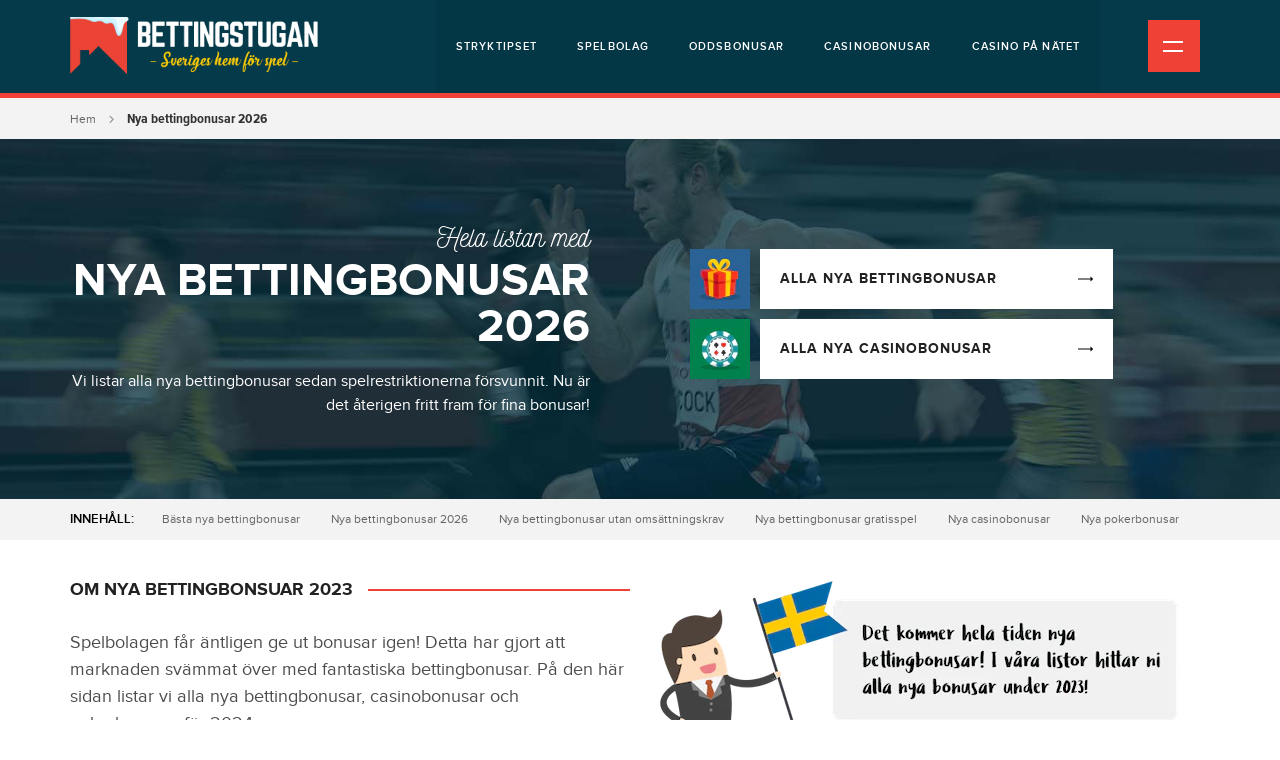

--- FILE ---
content_type: text/html; charset=utf-8
request_url: https://bettingstugan.se/nya-bettingbonusar
body_size: 32188
content:

<!DOCTYPE html>
<html lang="sv">
    <head>
        <meta http-equiv="Content-Type" content="text/html; charset=utf-8"/>

        <meta name="viewport" content="width=device-width, initial-scale=1">

        <!-- icons -->
        <link rel="icon" type="image/x-icon" href="/favicon.ico?id=1"/>
        
        <!-- css -->
        <link rel="stylesheet" type="text/css" media="all" href="/css/style.min.css?id=31"/> 

        
                <!-- Google Tag Manager -->
        <script>(function(w,d,s,l,i){w[l]=w[l]||[];w[l].push({'gtm.start':
        new Date().getTime(),event:'gtm.js'});var f=d.getElementsByTagName(s)[0],
        j=d.createElement(s),dl=l!='dataLayer'?'&l='+l:'';j.async=true;j.src=
        'https://www.googletagmanager.com/gtm.js?id='+i+dl;f.parentNode.insertBefore(j,f);
        })(window,document,'script','dataLayer','GTM-W7RQQMW');</script>
        <!-- End Google Tag Manager -->
        
        <script> window._izq = window._izq || []; window._izq.push(["init" ]); </script> 

    <title>Nya Bettingbonusar 2025 » Ny Bonus för Betting och Casino! (HELA…</title><meta name="generator" content="SEOmatic">
<meta name="referrer" content="no-referrer-when-downgrade">
<meta name="robots" content="all">
<meta content="sv" property="og:locale">
<meta content="Bettingstugan.se" property="og:site_name">
<meta content="website" property="og:type">
<meta content="https://bettingstugan.se/nya-bettingbonusar" property="og:url">
<meta content="Nya Bettingbonusar 2025 » Ny Bonus för Betting och Casino! (HELA…" property="og:title">
<meta content="https://bettingstugan.imgix.net/assets/local/bettingstugan-facebook.jpg" property="og:image">
<meta content="850" property="og:image:width">
<meta content="445" property="og:image:height">
<meta name="twitter:card" content="summary_large_image">
<meta name="twitter:creator" content="@">
<meta name="twitter:title" content="Nya Bettingbonusar 2025 » Ny Bonus för Betting och Casino! (HELA…">
<meta name="twitter:image" content="https://bettingstugan.imgix.net/assets/local/bettingstugan-facebook.jpg">
<meta name="twitter:image:width" content="850">
<meta name="twitter:image:height" content="445">
<link href="https://bettingstugan.se/nya-bettingbonusar" rel="canonical">
<link href="https://bettingstugan.se/" rel="home">
<link type="text/plain" href="https://bettingstugan.se/humans.txt" rel="author"></head>
<body>

<!-- Google Tag Manager (noscript) -->
<noscript><iframe src="https://www.googletagmanager.com/ns.html?id=GTM-W7RQQMW"
height="0" width="0" style="display:none;visibility:hidden"></iframe></noscript>
<!-- End Google Tag Manager (noscript) -->


<div class="site">

<div class="top-wrap">

<div class="header-wrap">
    <div class="header">
        <div class="container">
            <div class="row">
                <div class="col-12">
                    <div class="logo">
                                              <a href="https://bettingstugan.se/" title=""><img src="https://bettingstugan.imgix.net/assets/local/Namnlos-design-22.png" alt="Speltips &amp; Betting logga vinter" /></a>
                    </div><!-- /.logo -->

                    <div class="top-nav d-none d-lg-block">

                        <ul ><li ><a  href="https://bettingstugan.se/stryktipset">Stryktipset</a></li><li ><a  href="https://bettingstugan.se/spelbolag">Spelbolag</a></li><li ><a  href="https://bettingstugan.se/oddsbonusar">Oddsbonusar</a></li><li ><a  href="https://bettingstugan.se/casino-bonusar">Casinobonusar</a></li><li ><a  href="https://bettingstugan.se/casino-pa-natet">Casino på nätet</a></li></ul>


                    </div><!-- /.top-nav -->

                    <div class="mobile-nav-icon">
                        <div class="icon">
                            <u class="ma"></u>
                            <u class="mb"></u>
                        </div><!-- /.icon -->
                    </div><!-- /.mobile-nav-icon -->

                </div><!-- /.col -->
            </div><!-- /.row -->
        </div><!-- /.container -->
    </div><!-- /.header -->

    <div class="top-nav-mobile d-block d-md-none">

                            <ul>
        <li><a href="https://bettingstugan.se/insattningsbonus" title="Oddsbonusar">Bonusar</a></li><li class="center"><a href="/stryktipset" title="Stryktipset">Stryktipset</a></li><li><a href="https://bettingstugan.se/spelbolag" title="Spelbolag">Spelbolag</a></li>
                            </ul>

    </div><!-- /.top-nav-mobile -->

</div><!-- /.header-wrap -->


<div class="main-nav">
    <div class="container">

                <ul class="nav">
                                
                
                                                            
                    <li class="dropdown">

                                                    <span class="drop">Speltips<i></i></span>
                        
                                                    <ul class="sub-nav">
                                
                                                            
                    <li>

                                                    <a href="https://bettingstugan.se/speltips" title="Alla speltips">Alla speltips</a>
                        
                        
                    </li>
                
                                                            
                    <li>

                                                    <a href="https://bettingstugan.se/tipsters" title="Tipsters">Tipsters</a>
                        
                        
                    </li>
                
                                                            
                    <li>

                                                    <a href="https://bettingstugan.se/andelsspel" title="Andelsspel">Andelsspel</a>
                        
                        
                    </li>
                                            </ul>
                        
                    </li>
                
                                                            
                    <li class="dropdown">

                                                    <span class="drop">Pooltips<i></i></span>
                        
                                                    <ul class="sub-nav">
                                
                                                            
                    <li>

                                                    <a href="https://bettingstugan.se/stryktipset" title="Stryktipset">Stryktipset</a>
                        
                        
                    </li>
                
                                                            
                    <li>

                                                    <a href="https://bettingstugan.se/europatipset" title="Europatipset">Europatipset</a>
                        
                        
                    </li>
                
                                                            
                    <li>

                                                    <a href="https://bettingstugan.se/topptipset" title="Topptipset">Topptipset</a>
                        
                        
                    </li>
                
                                                            
                    <li>

                                                    <a href="https://bettingstugan.se/oddset-powerplay" title="Powerplay">Powerplay</a>
                        
                        
                    </li>
                
                                                            
                    <li>

                                                    <a href="https://bettingstugan.se/oddset-bomben" title="Bomben">Bomben</a>
                        
                        
                    </li>
                
                                                            
                    <li>

                                                    <a href="https://bettingstugan.se/high-five" title="High Five">High Five</a>
                        
                        
                    </li>
                
                                                            
                    <li>

                                                    <a href="https://bettingstugan.se/fotboll-13" title="Fotboll 13">Fotboll 13</a>
                        
                        
                    </li>
                
                                                            
                    <li>

                                                    <a href="https://bettingstugan.se/fotboll-12-2" title="Fotboll 12">Fotboll 12</a>
                        
                        
                    </li>
                
                                                            
                    <li>

                                                    <a href="https://bettingstugan.se/fotboll-8" title="Fotboll 8">Fotboll 8</a>
                        
                        
                    </li>
                
                                                            
                    <li>

                                                    <a href="https://bettingstugan.se/big-9" title="Big 9">Big 9</a>
                        
                        
                    </li>
                                            </ul>
                        
                    </li>
                
                                                            
                    <li class="dropdown">

                                                    <span class="drop">Bonusar<i></i></span>
                        
                                                    <ul class="sub-nav">
                                
                                                            
                    <li>

                                                    <a href="https://bettingstugan.se/oddsbonusar" title="Oddsbonusar">Oddsbonusar</a>
                        
                        
                    </li>
                
                                                            
                    <li>

                                                    <a href="https://bettingstugan.se/casino-bonusar" title="Casinobonusar">Casinobonusar</a>
                        
                        
                    </li>
                
                                                            
                    <li>

                                                    <a href="https://bettingstugan.se/casino-bonus-utan-omsattningskrav" title="Casino bonus utan omsättningskrav">Casino bonus utan omsättningskrav</a>
                        
                        
                    </li>
                
                                                            
                    <li>

                                                    <a href="https://bettingstugan.se/poker-bonusar" title="Pokerbonusar">Pokerbonusar</a>
                        
                        
                    </li>
                
                                                            
                    <li>

                                                    <a href="https://bettingstugan.se/artiklar/bonus-utan-omsattningskrav" title="Bonus utan omsättningskrav">Bonus utan omsättningskrav</a>
                        
                        
                    </li>
                
                                                            
                    <li>

                                                    <a href="https://bettingstugan.se/insattningsbonus" title="Bonus med insättning">Bonus med insättning</a>
                        
                        
                    </li>
                
                                                            
                    <li>

                                                    <a href="https://bettingstugan.se/bonus-utan-insaettning" title="Bonus utan insättning">Bonus utan insättning</a>
                        
                        
                    </li>
                
                                                            
                    <li>

                                                    <a href="https://bettingstugan.se/free-spins" title="Bonus freespins">Bonus freespins</a>
                        
                        
                    </li>
                                            </ul>
                        
                    </li>
                
                                                            
                    <li class="dropdown">

                                                    <span class="drop">Spelbolag<i></i></span>
                        
                                                    <ul class="sub-nav">
                                
                                                            
                    <li>

                                                    <a href="https://bettingstugan.se/spelbolag" title="Alla Spelbolag">Alla Spelbolag</a>
                        
                        
                    </li>
                
                                                            
                    <li>

                                                    <a href="https://bettingstugan.se/bettingsidor" title="Alla Bettingsidor">Alla Bettingsidor</a>
                        
                        
                    </li>
                
                                                            
                    <li>

                                                    <a href="https://bettingstugan.se/nya-spelbolag" title="Nya spelbolag 2026">Nya spelbolag 2026</a>
                        
                        
                    </li>
                
                                                            
                    <li>

                                                    <a href="https://bettingstugan.se/spelbolag-med-svensk-licens" title="Spelbolag med Svensk licens">Spelbolag med Svensk licens</a>
                        
                        
                    </li>
                
                                                            
                    <li>

                                                    <a href="https://bettingstugan.se/spelbolag-i-sverige" title="Spelbolag i Sverige">Spelbolag i Sverige</a>
                        
                        
                    </li>
                
                                                            
                    <li>

                                                    <a href="https://bettingstugan.se/spelbolag-med-bank-id" title="Spelbolag med BankID">Spelbolag med BankID</a>
                        
                        
                    </li>
                
                                                            
                    <li>

                                                    <a href="https://bettingstugan.se/swish" title="Spelbolag med Swish">Spelbolag med Swish</a>
                        
                        
                    </li>
                
                                                            
                    <li>

                                                    <a href="https://bettingstugan.se/spelbolag-utan-registrering-konto" title="Spelbolag utan Konto">Spelbolag utan Konto</a>
                        
                        
                    </li>
                
                                                            
                    <li>

                                                    <a href="https://bettingstugan.se/trustly" title="Spelbolag med Trustly">Spelbolag med Trustly</a>
                        
                        
                    </li>
                
                                                            
                    <li>

                                                    <a href="https://bettingstugan.se/spelbolag-med-snabba-uttag" title="Spelbolag med Snabba uttag">Spelbolag med Snabba uttag</a>
                        
                        
                    </li>
                                            </ul>
                        
                    </li>
                
                                                            
                    <li class="dropdown">

                                                    <span class="drop">Casino<i></i></span>
                        
                                                    <ul class="sub-nav">
                                
                                                            
                    <li>

                                                    <a href="https://bettingstugan.se/casino-pa-natet" title="Alla Casinon på nätet">Alla Casinon på nätet</a>
                        
                        
                    </li>
                
                                                            
                    <li>

                                                    <a href="https://bettingstugan.se/casino-med-bank-id" title="Casino med BankID">Casino med BankID</a>
                        
                        
                    </li>
                
                                                            
                    <li>

                                                    <a href="https://bettingstugan.se/casino-med-trustly" title="Casino med Trustly">Casino med Trustly</a>
                        
                        
                    </li>
                
                                                            
                    <li>

                                                    <a href="https://bettingstugan.se/casino-med-swish" title="Casino med Swish">Casino med Swish</a>
                        
                        
                    </li>
                
                                                            
                    <li>

                                                    <a href="https://bettingstugan.se/casino-med-snabba-uttag" title="Casino med snabba uttag">Casino med snabba uttag</a>
                        
                        
                    </li>
                
                                                            
                    <li>

                                                    <a href="https://bettingstugan.se/nya-casinon" title="Nya Casinon">Nya Casinon</a>
                        
                        
                    </li>
                
                                                            
                    <li>

                                                    <a href="https://bettingstugan.se/casinon-utan-konto-registrering" title="Casinon utan konto &amp; registrering">Casinon utan konto &amp; registrering</a>
                        
                        
                    </li>
                
                                                            
                    <li>

                                                    <a href="https://bettingstugan.se/casino-med-svensk-licens" title="Casino med svensk licens">Casino med svensk licens</a>
                        
                        
                    </li>
                                            </ul>
                        
                    </li>
                
                                                            
                    <li class="dropdown">

                                                    <span class="drop">Nyheter &amp; Kampanjer<i></i></span>
                        
                                                    <ul class="sub-nav">
                                
                                                            
                    <li class="dropdown">

                                                    <span class="drop">Kampanjer<i></i></span>
                        
                                                    <ul class="sub-nav">
                                
                                                            
                    <li>

                                                    <a href="https://bettingstugan.se/kampanjer" title="Alla Kampanjer">Alla Kampanjer</a>
                        
                        
                    </li>
                
                                                            
                    <li>

                                                    <a href="https://bettingstugan.se/forhojda-odds" title="Förhöjda odds">Förhöjda odds</a>
                        
                        
                    </li>
                
                                                            
                    <li>

                                                    <a href="https://bettingstugan.se/alla-oddsbooster-idag" title="Alla oddsboostar idag">Alla oddsboostar idag</a>
                        
                        
                    </li>
                
                                                            
                    <li>

                                                    <a href="https://bettingstugan.se/riskfria-spel" title="Riskfria Spel">Riskfria Spel</a>
                        
                        
                    </li>
                
                                                            
                    <li>

                                                    <a href="https://bettingstugan.se/cashback" title="Cashback">Cashback</a>
                        
                        
                    </li>
                                            </ul>
                        
                    </li>
                
                                                            
                    <li class="dropdown">

                                                    <span class="drop">Nyheter<i></i></span>
                        
                                                    <ul class="sub-nav">
                                
                                                            
                    <li>

                                                    <a href="https://bettingstugan.se/nyheter" title="Alla Nyheter">Alla Nyheter</a>
                        
                        
                    </li>
                
                                                            
                    <li>

                                                    <a href="https://bettingstugan.se/intervjuer" title="Intervjuer">Intervjuer</a>
                        
                        
                    </li>
                
                                                            
                    <li>

                                                    <a href="https://bettingstugan.se/nyheter/kronikor" title="Krönikor">Krönikor</a>
                        
                        
                    </li>
                
                                                            
                    <li>

                                                    <a href="https://bettingstugan.se/artiklar" title="Artiklar om betting">Artiklar om betting</a>
                        
                        
                    </li>
                                            </ul>
                        
                    </li>
                                            </ul>
                        
                    </li>
                
                                                            
                    <li class="dropdown">

                                                    <span class="drop">Event<i></i></span>
                        
                                                    <ul class="sub-nav">
                                
                                                            
                    <li>

                                                    <a href="https://bettingstugan.se/vinterspelen" title="Vinterspelen 2026">Vinterspelen 2026</a>
                        
                        
                    </li>
                
                                                            
                    <li>

                                                    <a href="https://bettingstugan.se/vm-2026" title="Fotbolls-VM 2026">Fotbolls-VM 2026</a>
                        
                        
                    </li>
                
                                                            
                    <li>

                                                    <a href="https://bettingstugan.se/shl" title="SHL 25/26">SHL 25/26</a>
                        
                        
                    </li>
                
                                                            
                    <li>

                                                    <a href="https://bettingstugan.se/hockeyallsvenskan-guide" title="HockeyAllsvenskan 2025/2026">HockeyAllsvenskan 2025/2026</a>
                        
                        
                    </li>
                
                                                            
                    <li>

                                                    <a href="https://bettingstugan.se/champions-league" title="Champions League 25/26">Champions League 25/26</a>
                        
                        
                    </li>
                
                                                            
                    <li>

                                                    <a href="https://bettingstugan.se/allsvenskan" title="Allsvenskan 2025">Allsvenskan 2025</a>
                        
                        
                    </li>
                
                                                            
                    <li>

                                                    <a href="https://bettingstugan.se/superettan" title="Superettan 2025">Superettan 2025</a>
                        
                        
                    </li>
                
                                                            
                    <li>

                                                    <a href="https://bettingstugan.se/svenska-cupen-2025" title="Svenska Cupen 2025">Svenska Cupen 2025</a>
                        
                        
                    </li>
                
                                                            
                    <li class="dropdown">

                                                    <span class="drop">Gamla evenemang<i></i></span>
                        
                                                    <ul class="sub-nav">
                                
                                                            
                    <li>

                                                    <a href="https://bettingstugan.se/ryder-cup-2" title="Ryder Cup">Ryder Cup</a>
                        
                        
                    </li>
                
                                                            
                    <li>

                                                    <a href="https://bettingstugan.se/dam-em-2025" title="Dam-EM 2025">Dam-EM 2025</a>
                        
                        
                    </li>
                
                                                            
                    <li>

                                                    <a href="https://bettingstugan.se/nyheter/odds-infor-klubblags-vm-2025-har-ar-favoriterna" title="Klubblags-VM">Klubblags-VM</a>
                        
                        
                    </li>
                
                                                            
                    <li>

                                                    <a href="https://bettingstugan.se/ishockey-vm" title="Hockey-VM 2025">Hockey-VM 2025</a>
                        
                        
                    </li>
                
                                                            
                    <li>

                                                    <a href="https://bettingstugan.se/premier-league" title="Premier League 24/25">Premier League 24/25</a>
                        
                        
                    </li>
                
                                                            
                    <li>

                                                    <a href="https://bettingstugan.se/melodifestivalen" title="Melodifestivalen Guide 2025">Melodifestivalen Guide 2025</a>
                        
                        
                    </li>
                
                                                            
                    <li>

                                                    <a href="https://bettingstugan.se/sommar-os" title="Sommarspelen 2024">Sommarspelen 2024</a>
                        
                        
                    </li>
                
                                                            
                    <li>

                                                    <a href="https://bettingstugan.se/em-2024" title="Fotbolls-EM 2024">Fotbolls-EM 2024</a>
                        
                        
                    </li>
                
                                                            
                    <li>

                                                    <a href="https://bettingstugan.se/vm-2022" title="Fotbolls-VM 2022">Fotbolls-VM 2022</a>
                        
                        
                    </li>
                
                                                            
                    <li>

                                                    <a href="https://bettingstugan.se/em-2021" title="EM 2021">EM 2021</a>
                        
                        
                    </li>
                
                                                            
                    <li>

                                                    <a href="https://bettingstugan.se/vm-2018" title="VM 2018">VM 2018</a>
                        
                        
                    </li>
                                            </ul>
                        
                    </li>
                                            </ul>
                        
                    </li>
                
                                                            
                    <li class="dropdown">

                                                    <span class="drop">Spelskola<i></i></span>
                        
                                                    <ul class="sub-nav">
                                
                                                            
                    <li>

                                                    <a href="https://bettingstugan.se/guider" title="Betting Guider">Betting Guider</a>
                        
                        
                    </li>
                                            </ul>
                        
                    </li>
                
                                                            
                    <li class="dropdown">

                                                    <span class="drop">Om Oss<i></i></span>
                        
                                                    <ul class="sub-nav">
                                
                                                            
                    <li>

                                                    <a href="https://bettingstugan.se/om-bettingstugan" title="Om Bettingstugan">Om Bettingstugan</a>
                        
                        
                    </li>
                
                                                            
                    <li>

                                                    <a href="https://bettingstugan.se/bli-skribent" title="Bli skribent">Bli skribent</a>
                        
                        
                    </li>
                
                                                            
                    <li>

                                                    <a href="https://bettingstugan.se/kontakta-oss" title="Kontakta oss">Kontakta oss</a>
                        
                        
                    </li>
                
                                                            
                    <li>

                                                    <a href="https://bettingstugan.se/spelmissbruk" title="Spelmissbruk">Spelmissbruk</a>
                        
                        
                    </li>
                
                                                            
                    <li>

                                                    <a href="https://bettingstugan.se/cookies" title="Integritetspolicy">Integritetspolicy</a>
                        
                        
                    </li>
                                            </ul>
                        
                    </li>
                                         
                </ul>

    </div><!-- /.container -->
</div><!-- /.main-nav -->


</div><!-- /.top-wrap -->

    <div class="content">
        <div
class="block block-breadcrumbs block-1 removeBottomMargin"><div
class="container"><div
class="row"><div
class="col-12"><ul><li><a
href="https://bettingstugan.se/">Hem</a></li><li
class="active">Nya bettingbonusar 2026</li></ul></div></div></div></div><div
class="block block-main-intro block-2 removeBottomMargin"
style="background-image: url('https://bettingstugan.imgix.net/assets/local/nya-bettingbonusar.jpg') !important; background-position: center!important;"><div
class="container"><div
class="row"><div
class="col-md-6 col-lg-6"><div
class="column-left"><div
class="box"><div
class="text"><h6>Hela listan med</h6><h4>Nya bettingbonusar 2026</h4><p>Vi listar alla nya bettingbonusar sedan spelrestriktionerna försvunnit. Nu är det återigen fritt fram för fina bonusar!</p></div></div></div></div><div
class="col-md-6 col-lg-5"><div
class="column-right"><div
class="box"><div
class="item">
<a
href="https://bettingstugan.se/nya-bettingbonusar#alla-nya-bettingbonusar" title="">
<img
class="image" src="https://bettingstugan.imgix.net/assets/local/icons/promotion_gift_icon_60x60.png?auto=compress%2Cformat&amp;crop=focalpoint&amp;fit=crop&amp;fp-x=0.5&amp;fp-y=0.5&amp;h=60&amp;q=75&amp;w=60&amp;s=01af1e1d593021de4ec26275b412edb2" alt="" /><div
class="text-box">
Alla nya bettingbonusar
<img
class="arrow" src="/assets/layout/svg/icon-arrow-right-thin-b.svg" alt="" /></div>
</a></div><div
class="item">
<a
href="https://bettingstugan.se/nya-bettingbonusar#alla-nya-casinobonusar" title="">
<img
class="image" src="https://bettingstugan.imgix.net/assets/local/icons/casino_bonus_60x60.png?auto=compress%2Cformat&amp;crop=focalpoint&amp;fit=crop&amp;fp-x=0.5&amp;fp-y=0.5&amp;h=60&amp;q=75&amp;w=60&amp;s=93fa3ebe438aea00b0419ce399808989" alt="" /><div
class="text-box">
Alla nya casinobonusar
<img
class="arrow" src="/assets/layout/svg/icon-arrow-right-thin-b.svg" alt="" /></div>
</a></div></div></div></div></div></div></div><div
class="block block-page-navigation default"><div
class="container"><div
class="row"><div
class="col-sm-12">
<span
class="title">Innehåll:</span>
<span
class="dropdown-title d-block d-lg-none"><a
href="javascript:void(0)" id="dropme">Klicka för att gå direkt till</a></span><ul
id="page-navigation"><li>
<a
class="anchor-link" href="#bästa-nya-bettingbonusar" title="Bästa nya bettingbonusar">Bästa nya bettingbonusar</a></li><li>
<a
class="anchor-link" href="#nya-bettingbonusar-2026" title="Nya bettingbonusar 2026">Nya bettingbonusar 2026</a></li><li>
<a
class="anchor-link" href="#nya-bettingbonusar-utan-omsättningskrav" title="Nya bettingbonusar utan omsättningskrav">Nya bettingbonusar utan omsättningskrav</a></li><li>
<a
class="anchor-link" href="#nya-bettingbonusar-gratisspel" title="Nya bettingbonusar gratisspel">Nya bettingbonusar gratisspel</a></li><li>
<a
class="anchor-link" href="#nya-casinobonusar" title="Nya casinobonusar">Nya casinobonusar</a></li><li>
<a
class="anchor-link" href="#nya-pokerbonusar" title="Nya pokerbonusar">Nya pokerbonusar</a></li></ul></div></div></div></div><div
class="block block-body-plus two-column block-4 "><div
class="container"><div
class="row"><div
class="col-md-6"><div
class="box"><div
class="page-title secondary"><h3>Om nya bettingbonsuar 2023</h3><div
class="line"></div></div><div
class="body-block body-block-text"><div
class="text-default-format "><p>Spelbolagen får äntligen ge ut bonusar igen! Detta har gjort att marknaden svämmat över med fantastiska bettingbonusar. På den här sidan listar vi alla nya bettingbonusar, casinobonusar och pokerbonusar för 2024.</p></div></div></div></div><div
class="col-md-6"><div
class="box"><div
class="body-block body-block-image"><img
data-sizes="auto" data-src="https://bettingstugan.imgix.net/assets/local/nya-bettingbonusar_2022-01-20-075733_zbdb.png-kopiera.png?auto=compress%2Cformat&amp;fit=clip&amp;q=75&amp;w=460&amp;s=5e49e958fe57098e3f14a5f6ae16dca1" data-srcset="https://bettingstugan.imgix.net/assets/local/nya-bettingbonusar_2022-01-20-075733_zbdb.png-kopiera.png?auto=compress%2Cformat&amp;fit=clip&amp;q=75&amp;w=560&amp;s=e4e5358a123dbb2a4fbe70a1b528c6a4 560w, https://bettingstugan.imgix.net/assets/local/nya-bettingbonusar_2022-01-20-075733_zbdb.png-kopiera.png?auto=compress%2Cformat&amp;fit=clip&amp;q=75&amp;w=460&amp;s=5e49e958fe57098e3f14a5f6ae16dca1 460w, https://bettingstugan.imgix.net/assets/local/nya-bettingbonusar_2022-01-20-075733_zbdb.png-kopiera.png?auto=compress%2Cformat&amp;fit=clip&amp;q=75&amp;w=350&amp;s=43d50c4cac137caf85f4e592bda9651b 350w" alt="Nya bettingbonusar 2023" class="img-responsive lazyload"/></div></div></div></div></div></div><div
class="anchor" id="alla-nya-bettingbonusar"></div><div
class="block block-bonus-list block-6 default"><div
class="container"><div
class="row"><div
class="col-12"><div
class="page-title secondary"><h3>Alla nya bettingbonusar 2026</h3><div
class="line"></div></div></div></div><div
class="row"><div
class="col-12"><div
class="bonus-category"><span
class="title">Spelbolagskategori:</span>
<span
class="dropdown-title d-md-none"><a
href="javascript:void(0)" id="drop">Navigera</a></span><ul
id="bonus-type-list"><li>
<a
href="https://bettingstugan.se/spelbolag">Spelbolag</a></li><li>
<a
href="https://bettingstugan.se/bettingsidor">Bettingsidor</a></li><li>
<a
href="https://bettingstugan.se/nya-spelbolag">Nya spelbolag 2026</a></li><li>
<a
href="https://bettingstugan.se/nya-bettingbonusar">Nya bettingbonusar 2026</a></li><li>
<a
href="https://bettingstugan.se/spelbolag-med-svensk-licens">Spelbolag med svensk licens</a></li><li>
<a
href="https://bettingstugan.se/swish">Spelbolag med Swish</a></li><li>
<a
href="https://bettingstugan.se/spelbolag-utan-registrering-konto">Spelbolag utan konto</a></li><li>
<a
href="https://bettingstugan.se/spelbolag-med-bank-id">Spelbolag med BankID</a></li><li>
<a
href="https://bettingstugan.se/spelbolag-med-snabba-uttag">Spelbolag med snabba uttag</a></li><li>
<a
href="https://bettingstugan.se/spelbolag-med-paypal">Spelbolag med Paypal</a></li><li>
<a
href="https://bettingstugan.se/spelbolag-med-altenar">Spelbolag med Altenar</a></li></ul></div></div></div><div
class="row"><div
class="col-12"><table
width="100%"><thead><tr
class="sort"><th
class="count">Rank</th><th
class="logo">
Spelbolag</th><th
class="bonus-text">
Bonus</th><th
class="turnover d-none d-md-block">
Omsättningskrav</th><th
class="lowest-odds d-none d-md-block">
Min odds</th><th
class="button d-none d-md-block">&nbsp;</th></tr></thead><tbody><tr
class="general-terms"><td>18+ | Spela ansvarsfullt | <a
href="https://www.stodlinjen.se/" rel="nofollow" target="_blank">Stodlinjen.se</a> | Regler & villkor gäller</td></tr><tr
class="item item-1 terms-active"><td
class="column count count-1">
<span>1</span></td><td
class="column logo">
<a
href="https://bettingstugan.se/expekt">
<img
data-src="https://bettingstugan.imgix.net/assets/local/Company/logos/expekt-square.png?auto=compress%2Cformat&amp;crop=focalpoint&amp;fit=crop&amp;fp-x=0.5&amp;fp-y=0.5&amp;h=35&amp;q=75&amp;w=35&amp;s=4e4ff1ccc78de2e7d509b49af168981d" alt="Expekt bonus" class="lazyload" /><h4>Expekt</h4>
</a></td><td
class="column bonus-text"><p>100% <i>upp till</i> 1000 SEK <i>+64 kr i gratis poolspel </i></p></td><td
class="column turnover"><p><span
class="mobile-text">Omsättningskrav: </span> <strong>20x</strong> bonussumma</p></td><td
class="column lowest-odds"><p><span
class="mobile-text">Lägsta odds: </span>1.80</p></td><td
class="column button">
<a
href="https://bettingstugan.se/hamta/expekt" class="btn primary large full-width" rel="nofollow" data-trigger="affiliate" data-action="Click - bonusListBlock" data-label="Expekt">Hämta bonus</a><a
href="https://bettingstugan.se/besok/expekt" class="text-link" rel="nofollow" data-trigger="affiliate" data-action="Click - Text Link - bonusListBlock" data-label="Expekt">Gå till hemsida</a></td><td
class="terms"><p>18+. Gäller nya spelare vid första insättningen. Gratisspelet är giltigt i 60 dagar. Min. 1,80 odds. Erbjudandet gäller fr.o.m. 25.02.25. <a
href="https://www.stodlinjen.se/" rel="nofollow" target="_blank">Stodlinjen.se</a> - <a
href="https://www.spelpaus.se/" rel="nofollow" target="_blank">Spelpaus.se</a>. Spela ansvarsfullt. Läs fullständiga regler och villkor <a
href="https://www.expekt.se/promotions/casino/bonus-terms" rel="nofollow" rel="nofollow" target="_blank">här</a>.</p></td></tr><tr
class="item item-2 terms-active"><td
class="column count count-2">
<span>2</span></td><td
class="column logo">
<a
href="https://bettingstugan.se/hajper">
<img
data-src="https://bettingstugan.imgix.net/assets/local/Company/logos/hajper_square.png?auto=compress%2Cformat&amp;crop=focalpoint&amp;fit=crop&amp;fp-x=0.5&amp;fp-y=0.5&amp;h=35&amp;q=75&amp;w=35&amp;s=a35dd2d2c75bd54de245e4ec3f25aafb" alt="Hajper bonus" class="lazyload" /><h4>Hajper</h4>
</a></td><td
class="column bonus-text"><p>500 SEK Gratisspel</p></td><td
class="column turnover"><p><span
class="mobile-text">Omsättningskrav: </span> <strong>1x</strong> bonussumma</p></td><td
class="column lowest-odds"><p><span
class="mobile-text">Lägsta odds: </span>1.80</p></td><td
class="column button">
<a
href="https://bettingstugan.se/hamta/hajper" class="btn primary large full-width" target="_blank" rel="nofollow" data-trigger="affiliate" data-action="Click - bonusListBlock" data-label="Hajper">Hämta bonus</a><a
href="https://bettingstugan.se/besok/hajper" class="text-link" target="_blank" rel="nofollow" data-trigger="affiliate" data-action="Click - Text Link - bonusListBlock" data-label="Hajper">Gå till hemsida</a></td><td
class="terms"><p>18+ år – Spela ansvarsfullt, <a
href="https://www.stodlinjen.se/" rel="nofollow" target="_blank">| Stödlinjen.se |</a>  <a
href="https://www.spelpaus.se/" rel="nofollow" target="_blank">Spelpaus.se</a> Fullständiga regler & villkor <a
href="https://bettingstugan.se/hamta/hajper" rel="nofollow" target="_blank">här!</a></p></td></tr><tr
class="item item-3"><td
class="column count count-3">
<span>3</span></td><td
class="column logo">
<a
href="https://bettingstugan.se/spelklubben">
<img
data-src="https://bettingstugan.imgix.net/assets/local/spelklubben-logo-square.png?auto=compress%2Cformat&amp;crop=focalpoint&amp;fit=crop&amp;fp-x=0.5&amp;fp-y=0.5&amp;h=35&amp;q=75&amp;w=35&amp;s=b165854eac8ef14eaa430b5346424676" alt="Spelklubben bonus" class="lazyload" /><h4>Spelklubben</h4>
</a></td><td
class="column bonus-text"><p>100% <i>upp till</i> 500 SEK!</p></td><td
class="column turnover"><p><span
class="mobile-text">Omsättningskrav: </span> <strong>15x</strong> bonussumma</p></td><td
class="column lowest-odds"><p><span
class="mobile-text">Lägsta odds: </span>1.90</p></td><td
class="column button">
<a
href="https://bettingstugan.se/hamta/spelklubben" class="btn primary large full-width" target="_blank" rel="nofollow" data-trigger="affiliate" data-action="Click - bonusListBlock" data-label="Spelklubben">Hämta bonus</a><a
href="https://bettingstugan.se/besok/spelklubben" class="text-link" target="_blank" rel="nofollow" data-trigger="affiliate" data-action="Click - Text Link - bonusListBlock" data-label="Spelklubben">Gå till hemsida</a></td></tr><tr
class="item item-4"><td
class="column count count-4">
<span>4</span></td><td
class="column logo">
<a
href="https://bettingstugan.se/1x2">
<img
data-src="https://bettingstugan.imgix.net/assets/local/1x2-logo-square.png?auto=compress%2Cformat&amp;crop=focalpoint&amp;fit=crop&amp;fp-x=0.5&amp;fp-y=0.5&amp;h=35&amp;q=75&amp;w=35&amp;s=2a559706444e7ade2d87869f3226fb29" alt="1x2 bonus" class="lazyload" /><h4>1x2</h4>
</a></td><td
class="column bonus-text"><p>Sätt in 500 <i>spela för </i> 1000 SEK!</p></td><td
class="column turnover"><p><span
class="mobile-text">Omsättningskrav: </span> <strong>12x</strong> bonussumma</p></td><td
class="column lowest-odds"><p><span
class="mobile-text">Lägsta odds: </span>1.80</p></td><td
class="column button">
<a
href="https://bettingstugan.se/hamta/1x2" class="btn primary large full-width" target="_blank" rel="nofollow" data-trigger="affiliate" data-action="Click - bonusListBlock" data-label="1x2">Hämta bonus</a><a
href="https://bettingstugan.se/besok/1x2" class="text-link" target="_blank" rel="nofollow" data-trigger="affiliate" data-action="Click - Text Link - bonusListBlock" data-label="1x2">Gå till hemsida</a></td></tr><tr
class="item item-5 terms-active"><td
class="column count count-5">
<span>5</span></td><td
class="column logo">
<a
href="https://bettingstugan.se/betmgm">
<img
data-src="https://bettingstugan.imgix.net/assets/local/betMGM-logo-square-new.png?auto=compress%2Cformat&amp;crop=focalpoint&amp;fit=crop&amp;fp-x=0.5&amp;fp-y=0.5&amp;h=35&amp;q=75&amp;w=35&amp;s=74a418fd243b9e9a72f1486d4f807720" alt="BetMGM bonus" class="lazyload" /><h4>BetMGM</h4>
</a></td><td
class="column bonus-text"><p>100% <i>upp till</i> 500 SEK <i> +64 kr på MGM-tipset</i></p></td><td
class="column turnover"><p><span
class="mobile-text">Omsättningskrav: </span> <strong>10x</strong> bonussumma</p></td><td
class="column lowest-odds"><p><span
class="mobile-text">Lägsta odds: </span>1.80</p></td><td
class="column button">
<a
href="https://bettingstugan.se/hamta/betmgm" class="btn primary large full-width" target="_blank" rel="nofollow" data-trigger="affiliate" data-action="Click - bonusListBlock" data-label="BetMGM">Hämta bonus</a><a
href="https://bettingstugan.se/besok/betmgm" class="text-link" target="_blank" rel="nofollow" data-trigger="affiliate" data-action="Click - Text Link - bonusListBlock" data-label="BetMGM">Gå till hemsida</a></td><td
class="terms"><p>18+. Gäller nya spelare vid första insättningen. Gratisspelet är giltigt i 60 dagar. Min. 1.80 odds. <a
href="https://www.betmgm.se/kampanjer/villkor" rel="nofollow" target="_blank">Regler & villkor gäller</a>. <a
href="https://www.stodlinjen.se/" rel="nofollow" target="_blank">Stodlinjen.se</a>, <a
href="https://www.spelpaus.se/" rel="nofollow" target="_blank">Spelpaus.se</a>. Spela Ansvarsfullt.</p></td></tr><tr
class="item item-6"><td
class="column count count-6">
<span>6</span></td><td
class="column logo">
<a
href="https://bettingstugan.se/bethard">
<img
data-src="https://bettingstugan.imgix.net/assets/local/Company/logos/bethard-square-newnew.png?auto=compress%2Cformat&amp;crop=focalpoint&amp;fit=crop&amp;fp-x=0.5&amp;fp-y=0.5&amp;h=35&amp;q=75&amp;w=35&amp;s=f2879d7046bc3906662163c83e7c705e" alt="Bethard bonus" class="lazyload" /><h4>Bethard</h4>
</a></td><td
class="column bonus-text"><p>100% <i>upp till</i> 500 SEK</p></td><td
class="column turnover"><p><span
class="mobile-text">Omsättningskrav: </span> <strong>20x</strong> bonussumma</p></td><td
class="column lowest-odds"><p><span
class="mobile-text">Lägsta odds: </span>1.90</p></td><td
class="column button">
<a
href="https://bettingstugan.se/hamta/bethard" class="btn primary large full-width" rel="nofollow" data-trigger="affiliate" data-action="Click - bonusListBlock" data-label="Bethard">Hämta bonus</a><a
href="https://bettingstugan.se/besok/bethard" class="text-link" rel="nofollow" data-trigger="affiliate" data-action="Click - Text Link - bonusListBlock" data-label="Bethard">Gå till hemsida</a></td></tr><tr
class="item item-7 terms-active"><td
class="column count count-7">
<span>7</span></td><td
class="column logo">
<a
href="https://bettingstugan.se/comeon">
<img
data-src="https://bettingstugan.imgix.net/assets/local/Company/logos/comeon-logo-newnew-square.png?auto=compress%2Cformat&amp;crop=focalpoint&amp;fit=crop&amp;fp-x=0.5&amp;fp-y=0.5&amp;h=35&amp;q=75&amp;w=35&amp;s=a0dc075d5d34c65a6baa0a5b49360735" alt="ComeOn bonus" class="lazyload" /><h4>ComeOn</h4>
</a></td><td
class="column bonus-text"><p>100% <i>upp till</i> 500 SEK</p></td><td
class="column turnover"><p><span
class="mobile-text">Omsättningskrav: </span> <strong>6x</strong> bonussumma</p></td><td
class="column lowest-odds"><p><span
class="mobile-text">Lägsta odds: </span>1.80</p></td><td
class="column button">
<a
href="https://bettingstugan.se/hamta/comeon" class="btn primary large full-width" target="_blank" rel="nofollow" data-trigger="affiliate" data-action="Click - bonusListBlock" data-label="ComeOn">Hämta bonus</a><a
href="https://bettingstugan.se/besok/comeon" class="text-link" target="_blank" rel="nofollow" data-trigger="affiliate" data-action="Click - Text Link - bonusListBlock" data-label="ComeOn">Gå till hemsida</a></td><td
class="terms"><p>18+ år – Spela ansvarsfullt, <a
href="https://www.stodlinjen.se/" rel="nofollow" target="_blank">| Stödlinjen.se |</a>  <a
href="https://www.spelpaus.se/" rel="nofollow" target="_blank">Spelpaus.se</a> Fullständiga regler & villkor <a
href="https://bettingstugan.se/hamta/comeon" rel="nofollow" target="_blank">här!</a>.</p></td></tr><tr
class="item item-8 terms-active"><td
class="column count count-8">
<span>8</span></td><td
class="column logo">
<a
href="https://bettingstugan.se/betinia">
<img
data-src="https://bettingstugan.imgix.net/assets/local/betinia-square.png?auto=compress%2Cformat&amp;crop=focalpoint&amp;fit=crop&amp;fp-x=0.5&amp;fp-y=0.5&amp;h=35&amp;q=75&amp;w=35&amp;s=ee2f98940d91be03a73ddef070f780b6" alt="Betinia bonus" class="lazyload" /><h4>Betinia</h4>
</a></td><td
class="column bonus-text"><p>100% <i>upp till </i>1000 SEK</p></td><td
class="column turnover"><p><span
class="mobile-text">Omsättningskrav: </span> <strong>6x</strong> bonussumma</p></td><td
class="column lowest-odds"><p><span
class="mobile-text">Lägsta odds: </span>1.80</p></td><td
class="column button">
<a
href="https://bettingstugan.se/hamta/betinia" class="btn primary large full-width" target="_blank" rel="nofollow" data-trigger="affiliate" data-action="Click - bonusListBlock" data-label="Betinia">Hämta bonus</a><a
href="https://bettingstugan.se/besok/betinia" class="text-link" target="_blank" rel="nofollow" data-trigger="affiliate" data-action="Click - Text Link - bonusListBlock" data-label="Betinia">Gå till hemsida</a></td></tr><tr
class="item item-9 terms-active"><td
class="column count count-9">
<span>9</span></td><td
class="column logo">
<a
href="https://bettingstugan.se/bet365">
<img
data-src="https://bettingstugan.imgix.net/assets/local/Company/logos/bet365_logo_square.png?auto=compress%2Cformat&amp;crop=focalpoint&amp;fit=crop&amp;fp-x=0.5&amp;fp-y=0.5&amp;h=35&amp;q=75&amp;w=35&amp;s=0237ba5644692b6d47b1a853160cea85" alt="Bet365 bonus" class="lazyload" /><h4>Bet365</h4>
</a></td><td
class="column bonus-text"><p>100% <i>upp till</i> 1500 SEK spelkrediter</p></td><td
class="column turnover"><p><span
class="mobile-text">Omsättningskrav: </span> inga krav</p></td><td
class="column lowest-odds"><p><span
class="mobile-text">Lägsta odds: </span>1.50</p></td><td
class="column button">
<a
href="https://bettingstugan.se/hamta/bet365" class="btn primary large full-width" rel="nofollow" data-trigger="affiliate" data-action="Click - bonusListBlock" data-label="Bet365">Hämta bonus</a><a
href="https://bettingstugan.se/besok/bet365" class="text-link" rel="nofollow" data-trigger="affiliate" data-action="Click - Text Link - bonusListBlock" data-label="Bet365">Gå till hemsida</a></td><td
class="terms"><p>Bli medlem, sätt in 50 kr eller mer till ditt konto och bet365 matchar din kvalificerade insättning med spelkrediter (upp till 1.500 kr) när du placerar kvalificerade spel till samma värde, och de är rättade. Sätt in 500 kr eller mer så får du även 100 gratisspel att använda på utvalda slotspel. Min. insättning för spelkrediter är 50 kr. Min. insättning för gratisspel är 500 kr.</p></td></tr><tr
class="item item-10"><td
class="column count count-10">
<span>10</span></td><td
class="column logo">
<a
href="https://bettingstugan.se/unibet">
<img
data-src="https://bettingstugan.imgix.net/assets/local/Company/logos/unibet-new-square.png?auto=compress%2Cformat&amp;crop=focalpoint&amp;fit=crop&amp;fp-x=0.5&amp;fp-y=0.5&amp;h=35&amp;q=75&amp;w=35&amp;s=f7975c986d86736e1267d07e3f001f6a" alt="Unibet bonus" class="lazyload" /><h4>Unibet</h4>
</a></td><td
class="column bonus-text"><p>100% matchat spel <i>upp till </i> 100 SEK <i>utan omsättningskrav </i></p></td><td
class="column turnover"><p><span
class="mobile-text">Omsättningskrav: </span> inga krav</p></td><td
class="column lowest-odds"><p><span
class="mobile-text">Lägsta odds: </span>1.80</p></td><td
class="column button">
<a
href="https://bettingstugan.se/hamta/unibet" class="btn primary large full-width" rel="nofollow" data-trigger="affiliate" data-action="Click - bonusListBlock" data-label="Unibet">Hämta bonus</a><a
href="https://bettingstugan.se/besok/unibet" class="text-link" rel="nofollow" data-trigger="affiliate" data-action="Click - Text Link - bonusListBlock" data-label="Unibet">Gå till hemsida</a></td></tr><tr
class="item item-11 terms-active"><td
class="column count count-11">
<span>11</span></td><td
class="column logo">
<a
href="https://bettingstugan.se/snabbare">
<img
data-src="https://bettingstugan.imgix.net/assets/local/Company/logos/snabbare_square.png?auto=compress%2Cformat&amp;crop=focalpoint&amp;fit=crop&amp;fp-x=0.5&amp;fp-y=0.5&amp;h=35&amp;q=75&amp;w=35&amp;s=1a2ea4df86a293f4ff47c36ffed97606" alt="Snabbare bonus" class="lazyload" /><h4>Snabbare</h4>
</a></td><td
class="column bonus-text"><p>100% <i>upp till </i> 600 SEK</p></td><td
class="column turnover"><p><span
class="mobile-text">Omsättningskrav: </span> <strong>8x</strong> bonussumma</p></td><td
class="column lowest-odds"><p><span
class="mobile-text">Lägsta odds: </span>1.80</p></td><td
class="column button">
<a
href="https://bettingstugan.se/hamta/snabbare" class="btn primary large full-width" target="_blank" rel="nofollow" data-trigger="affiliate" data-action="Click - bonusListBlock" data-label="Snabbare">Hämta bonus</a><a
href="https://bettingstugan.se/besok/snabbare" class="text-link" target="_blank" rel="nofollow" data-trigger="affiliate" data-action="Click - Text Link - bonusListBlock" data-label="Snabbare">Gå till hemsida</a></td><td
class="terms"><p>18+ år – Spela ansvarsfullt, <a
href="https://www.stodlinjen.se/" rel="nofollow" target="_blank">| Stödlinjen.se |</a>  <a
href="https://www.spelpaus.se/" rel="nofollow" target="_blank">Spelpaus.se</a> Fullständiga regler & villkor <a
href="https://bettingstugan.se/hamta/snabbare" rel="nofollow" target="_blank">här!</a></p></td></tr><tr
class="item item-12 terms-active"><td
class="column count count-12">
<span>12</span></td><td
class="column logo">
<a
href="https://bettingstugan.se/lyllo-casino">
<img
data-src="https://bettingstugan.imgix.net/assets/local/lyllo-casino-square.png?auto=compress%2Cformat&amp;crop=focalpoint&amp;fit=crop&amp;fp-x=0.5&amp;fp-y=0.5&amp;h=35&amp;q=75&amp;w=35&amp;s=3d844b529fd8abb7b9c64eaf3c8d0924" alt="Lyllo Casino &amp; Sport bonus" class="lazyload" /><h4>Lyllo Casino &amp; Sport</h4>
</a></td><td
class="column bonus-text"><p>100 SEK gratisspel</p></td><td
class="column turnover"><p><span
class="mobile-text">Omsättningskrav: </span> <strong>1x</strong> bonussumma</p></td><td
class="column lowest-odds"><p><span
class="mobile-text">Lägsta odds: </span>1.80</p></td><td
class="column button">
<a
href="https://bettingstugan.se/hamta/lyllo-casino" class="btn primary large full-width" target="_blank" rel="nofollow" data-trigger="affiliate" data-action="Click - bonusListBlock" data-label="Lyllo Casino &amp; Sport">Hämta bonus</a><a
href="https://bettingstugan.se/besok/lyllo-casino" class="text-link" target="_blank" rel="nofollow" data-trigger="affiliate" data-action="Click - Text Link - bonusListBlock" data-label="Lyllo Casino &amp; Sport">Gå till hemsida</a></td><td
class="terms"><p>18+ år – Spela ansvarsfullt, <a
href="https://www.stodlinjen.se/" rel="nofollow" target="_blank">| Stödlinjen.se |</a>  <a
href="https://www.spelpaus.se/" rel="nofollow" target="_blank">Spelpaus.se</a> Fullständiga regler & villkor <a
href="https://bettingstugan.se/hamta/lyllo-casino" rel="nofollow" target="_blank">här!</a></p></td></tr><tr
class="item item-13 terms-active"><td
class="column count count-13">
<span>13</span></td><td
class="column logo">
<a
href="https://bettingstugan.se/campobet">
<img
data-src="https://bettingstugan.imgix.net/assets/local/campobet_square.png?auto=compress%2Cformat&amp;crop=focalpoint&amp;fit=crop&amp;fp-x=0.5&amp;fp-y=0.5&amp;h=35&amp;q=75&amp;w=35&amp;s=2eece6f9b08dc99c8a33ef9c81c488a9" alt="CampoBet bonus" class="lazyload" /><h4>CampoBet</h4>
</a></td><td
class="column bonus-text"><p>100% <i>upp till</i> 500 SEK</p></td><td
class="column turnover"><p><span
class="mobile-text">Omsättningskrav: </span> <strong>6x</strong> bonussumma</p></td><td
class="column lowest-odds"><p><span
class="mobile-text">Lägsta odds: </span>1.80</p></td><td
class="column button">
<a
href="https://bettingstugan.se/hamta/campobet" class="btn primary large full-width" target="_blank" rel="nofollow" data-trigger="affiliate" data-action="Click - bonusListBlock" data-label="CampoBet">Hämta bonus</a><a
href="https://bettingstugan.se/besok/campobet" class="text-link" target="_blank" rel="nofollow" data-trigger="affiliate" data-action="Click - Text Link - bonusListBlock" data-label="CampoBet">Gå till hemsida</a></td><td
class="terms"><p>Åldersgräns 18 år | Gör din första insättning och få 120 kr Gratisspel | Gratisspelet måste omsättas inom 60 dagar. Vinster krediteras minus värdet på gratisspelet | Min. insättning 100 kr. | Endast nya spelare, bara en gång per hushåll / IP | Spela ansvarsfullt | Stodlinjen.se (020-819100) | Spelpaus.se | <a
href="https://bettingstugan.se/hamta/campobet" rel="nofollow" target="_blank">Klicka här för Regler och villkor</a></p></td></tr><tr
class="item item-14 terms-active"><td
class="column count count-14">
<span>14</span></td><td
class="column logo">
<a
href="https://bettingstugan.se/leovegas">
<img
data-src="https://bettingstugan.imgix.net/assets/local/Company/logos/leovegas_square.png?auto=compress%2Cformat&amp;crop=focalpoint&amp;fit=crop&amp;fp-x=0.5&amp;fp-y=0.5&amp;h=35&amp;q=75&amp;w=35&amp;s=b0bca5be83da348255591f90fb92ae48" alt="LeoVegas bonus" class="lazyload" /><h4>LeoVegas</h4>
</a></td><td
class="column bonus-text"><p>100% <i>upp till </i>600 SEK</p></td><td
class="column turnover"><p><span
class="mobile-text">Omsättningskrav: </span> <strong>6x</strong> bonussumma</p></td><td
class="column lowest-odds"><p><span
class="mobile-text">Lägsta odds: </span>1.80</p></td><td
class="column button">
<a
href="https://bettingstugan.se/hamta/leovegas" class="btn primary large full-width" rel="nofollow" data-trigger="affiliate" data-action="Click - bonusListBlock" data-label="LeoVegas">Hämta bonus</a><a
href="https://bettingstugan.se/besok/leovegas" class="text-link" rel="nofollow" data-trigger="affiliate" data-action="Click - Text Link - bonusListBlock" data-label="LeoVegas">Gå till hemsida</a></td><td
class="terms"><p>18+. Gäller nya spelare vid första insättningen. Min. insättning 100 kr. Erbjudandet är giltigt i 60 dagar. Omsättningskrav 1 ggr. Ev. vinster är omsättningsfria. <a
href="https://www.stodlinjen.se/" rel="nofollow" target="_blank">Stodlinjen.se</a> - <a
href="https://www.spelpaus.se/" rel="nofollow" target="_blank">Spelpaus.se</a>. Spela ansvarsfullt. Läs fullständiga regler och villkor <a
href=
"http://ntrfr.leovegas.com/redirect.aspx?pid=3773801&bid=13309=https://www.leovegas.com/sv-se/kampanjer/villkor"
rel="nofollow" target="_blank">här</a></p></td></tr><tr
class="item item-15"><td
class="column count count-15">
<span>15</span></td><td
class="column logo">
<a
href="https://bettingstugan.se/golden-bull">
<img
data-src="https://bettingstugan.imgix.net/assets/local/golden-bull-logo-square.png?auto=compress%2Cformat&amp;crop=focalpoint&amp;fit=crop&amp;fp-x=0.5&amp;fp-y=0.5&amp;h=35&amp;q=75&amp;w=35&amp;s=5c8d28533015c1bff4505e0232b64a27" alt="Golden Bull bonus" class="lazyload" /><h4>Golden Bull</h4>
</a></td><td
class="column bonus-text"><p>100% <i>upp till </i> 500 SEK</p></td><td
class="column turnover"><p><span
class="mobile-text">Omsättningskrav: </span> <strong>6x</strong> bonussumma</p></td><td
class="column lowest-odds"><p><span
class="mobile-text">Lägsta odds: </span>1.80</p></td><td
class="column button">
<a
href="https://bettingstugan.se/hamta/golden-bull" class="btn primary large full-width" target="_blank" rel="nofollow" data-trigger="affiliate" data-action="Click - bonusListBlock" data-label="Golden Bull">Hämta bonus</a><a
href="https://bettingstugan.se/besok/golden-bull" class="text-link" target="_blank" rel="nofollow" data-trigger="affiliate" data-action="Click - Text Link - bonusListBlock" data-label="Golden Bull">Gå till hemsida</a></td></tr><tr
class="item item-16"><td
class="column count count-16">
<span>16</span></td><td
class="column logo">
<a
href="https://bettingstugan.se/coolbet">
<img
data-src="https://bettingstugan.imgix.net/assets/local/Company/logos/coolbet_square.png?auto=compress%2Cformat&amp;crop=focalpoint&amp;fit=crop&amp;fp-x=0.5&amp;fp-y=0.5&amp;h=35&amp;q=75&amp;w=35&amp;s=1d3e7734b1db18358b468bebd97ab567" alt="Coolbet bonus" class="lazyload" /><h4>Coolbet</h4>
</a></td><td
class="column bonus-text"><p>100% <i> upp till </i> 1000 SEK <i>+50 freespins</i></p></td><td
class="column turnover"><p><span
class="mobile-text">Omsättningskrav: </span> <strong>6x</strong> bonussumma</p></td><td
class="column lowest-odds"><p><span
class="mobile-text">Lägsta odds: </span>1.80</p></td><td
class="column button">
<a
href="https://bettingstugan.se/hamta/coolbet" class="btn primary large full-width" target="_blank" rel="nofollow" data-trigger="affiliate" data-action="Click - bonusListBlock" data-label="Coolbet">Hämta bonus</a><a
href="https://bettingstugan.se/besok/coolbet" class="text-link" target="_blank" rel="nofollow" data-trigger="affiliate" data-action="Click - Text Link - bonusListBlock" data-label="Coolbet">Gå till hemsida</a></td></tr><tr
class="item item-17"><td
class="column count count-17">
<span>17</span></td><td
class="column logo">
<a
href="https://bettingstugan.se/dbet">
<img
data-src="https://bettingstugan.imgix.net/assets/local/dbet-casino-logo-square.svg?auto=compress%2Cformat&amp;crop=focalpoint&amp;fit=crop&amp;fp-x=0.5&amp;fp-y=0.5&amp;h=35&amp;q=75&amp;w=35&amp;s=eb72081ae1a2cdca6c1912f48a224ab4" alt="DBET bonus" class="lazyload" /><h4>DBET</h4>
</a></td><td
class="column bonus-text"><p>500 SEK gratisspel</p></td><td
class="column turnover"><p><span
class="mobile-text">Omsättningskrav: </span> <strong>1x</strong> bonussumma</p></td><td
class="column lowest-odds"><p><span
class="mobile-text">Lägsta odds: </span>1.80</p></td><td
class="column button">
<a
href="https://bettingstugan.se/hamta/dbet" class="btn primary large full-width" target="_blank" rel="nofollow" data-trigger="affiliate" data-action="Click - bonusListBlock" data-label="DBET">Hämta bonus</a><a
href="https://bettingstugan.se/besok/dbet" class="text-link" target="_blank" rel="nofollow" data-trigger="affiliate" data-action="Click - Text Link - bonusListBlock" data-label="DBET">Gå till hemsida</a></td></tr><tr
class="item item-18 terms-active"><td
class="column count count-18">
<span>18</span></td><td
class="column logo">
<a
href="https://bettingstugan.se/speedybet">
<img
data-src="https://bettingstugan.imgix.net/assets/local/speedybet-square-logo-new.png?auto=compress%2Cformat&amp;crop=focalpoint&amp;fit=crop&amp;fp-x=0.5&amp;fp-y=0.5&amp;h=35&amp;q=75&amp;w=35&amp;s=7593d5d4f1442a5889c1f291eb7f2dbc" alt="Speedybet bonus" class="lazyload" /><h4>Speedybet</h4>
</a></td><td
class="column bonus-text"><p>100% <i>upp till </i> 500 SEK</p></td><td
class="column turnover"><p><span
class="mobile-text">Omsättningskrav: </span> <strong>10x</strong> bonussumma</p></td><td
class="column lowest-odds"><p><span
class="mobile-text">Lägsta odds: </span>1.80</p></td><td
class="column button">
<a
href="https://bettingstugan.se/hamta/speedybet" class="btn primary large full-width" target="_blank" rel="nofollow" data-trigger="affiliate" data-action="Click - bonusListBlock" data-label="Speedybet">Hämta bonus</a><a
href="https://bettingstugan.se/besok/speedybet" class="text-link" target="_blank" rel="nofollow" data-trigger="affiliate" data-action="Click - Text Link - bonusListBlock" data-label="Speedybet">Gå till hemsida</a></td><td
class="terms"><p>18+ | Spela ansvarsfullt | www.stodlinjen.se | Regler & Villkor gäller |</p></td></tr><tr
class="item item-19 terms-active"><td
class="column count count-19">
<span>19</span></td><td
class="column logo">
<a
href="https://bettingstugan.se/betsson">
<img
data-src="https://bettingstugan.imgix.net/assets/local/Company/logos/betsson_square.png?auto=compress%2Cformat&amp;crop=focalpoint&amp;fit=crop&amp;fp-x=0.5&amp;fp-y=0.5&amp;h=35&amp;q=75&amp;w=35&amp;s=011599da3fe8997d4fa8f91e26057b65" alt="Betsson bonus" class="lazyload" /><h4>Betsson</h4>
</a></td><td
class="column bonus-text"><p>Spela för 250 SEK <i>få</i> 250 SEK freebet utan omsättning <i>+50 freespins </i></p></td><td
class="column turnover"><p><span
class="mobile-text">Omsättningskrav: </span> <strong>1x</strong> bonussumma</p></td><td
class="column lowest-odds"><p><span
class="mobile-text">Lägsta odds: </span>1.80</p></td><td
class="column button">
<a
href="https://bettingstugan.se/hamta/betsson" class="btn primary large full-width" target="_blank" rel="nofollow" data-trigger="affiliate" data-action="Click - bonusListBlock" data-label="Betsson">Hämta bonus</a><a
href="https://bettingstugan.se/besok/betsson" class="text-link" target="_blank" rel="nofollow" data-trigger="affiliate" data-action="Click - Text Link - bonusListBlock" data-label="Betsson">Gå till hemsida</a></td><td
class="terms"><p>18+ år,  <a
href="https://bettingstugan.se/hamta/betsson" rel="nofollow" target="_blank">Regler och villkor gäller</a> - Erbjudandet gäller endast för nya spelare. Anmälan krävs. 30x omsättningskrav på casino | Freespins gäller Pirots4| 1x omsättningskrav på sport, min. odds 1.80. Spela ansvarsfullt. <a
href="https://www.stodlinjen.se/" rel="nofollow" target="_blank">Stodlinjen.se</a></p></td></tr><tr
class="item item-20"><td
class="column count count-20">
<span>20</span></td><td
class="column logo">
<a
href="https://bettingstugan.se/mr-green">
<img
data-src="https://bettingstugan.imgix.net/assets/local/Company/logos/mrgreen_square.png?auto=compress%2Cformat&amp;crop=focalpoint&amp;fit=crop&amp;fp-x=0.5&amp;fp-y=0.5&amp;h=35&amp;q=75&amp;w=35&amp;s=2cfdd415c4d47acf37f2f3bfc01d7a7a" alt="Mr Green bonus" class="lazyload" /><h4>Mr Green</h4>
</a></td><td
class="column bonus-text"><p>500 SEK Livespel <i>Utan omsättningskrav </i></p></td><td
class="column turnover"><p><span
class="mobile-text">Omsättningskrav: </span> inga krav</p></td><td
class="column lowest-odds"><p><span
class="mobile-text">Lägsta odds: </span>1.80</p></td><td
class="column button">
<a
href="https://bettingstugan.se/hamta/mr-green" class="btn primary large full-width" rel="nofollow" data-trigger="affiliate" data-action="Click - bonusListBlock" data-label="Mr Green">Hämta bonus</a><a
href="https://bettingstugan.se/besok/mr-green" class="text-link" rel="nofollow" data-trigger="affiliate" data-action="Click - Text Link - bonusListBlock" data-label="Mr Green">Gå till hemsida</a></td></tr></tbody></table></div></div></div></div><div
class="anchor" id="alla-nya-casinobonusar"></div><div
class="block block-bonus-list block-8 default"><div
class="container"><div
class="row"><div
class="col-12"><div
class="page-title primary"><h3>Alla nya casinobonusar 2026</h3><div
class="line"></div></div></div></div><div
class="row"><div
class="col-12"><table
width="100%"><thead><tr
class="sort"><th
class="count">Rank</th><th
class="logo">
Spelbolag</th><th
class="bonus-text">
Bonus</th><th
class="turnover d-none d-md-block">
Omsättningskrav</th><th
class="free-spins d-none d-md-block">
Free Spins</th><th
class="button d-none d-md-block">&nbsp;</th></tr></thead><tbody><tr
class="general-terms"><td>18+ | Spela ansvarsfullt | <a
href="https://www.stodlinjen.se/" rel="nofollow" target="_blank">Stodlinjen.se</a> | Regler & villkor gäller</td></tr><tr
class="item item-1"><td
class="column count count-1">
<span>1</span></td><td
class="column logo">
<a
href="https://bettingstugan.se/golden-bull">
<img
data-src="https://bettingstugan.imgix.net/assets/local/golden-bull-logo-square.png?auto=compress%2Cformat&amp;crop=focalpoint&amp;fit=crop&amp;fp-x=0.5&amp;fp-y=0.5&amp;h=35&amp;q=75&amp;w=35&amp;s=5c8d28533015c1bff4505e0232b64a27" alt="Golden Bull bonus" class="lazyload" /><h4>Golden Bull</h4>
</a></td><td
class="column bonus-text"><p>100% <i>upp till </i> 500 SEK</p></td><td
class="column turnover"><p><span
class="mobile-text">Omsättningskrav: </span> <strong>30x</strong> bonussumma</p></td><td
class="column free-spins"><p><span
class="mobile-text">Free spins: </span></p></td><td
class="column button">
<a
href="https://bettingstugan.se/hamta/casino/golden-bull" class="btn primary large full-width" target="_blank" rel="nofollow" data-trigger="affiliate" data-action="Click - bonusListBlock" data-label="Golden Bull">Hämta bonus</a><a
href="https://bettingstugan.se/besok/casino/golden-bull" class="text-link" target="_blank" rel="nofollow" data-trigger="affiliate" data-action="Click - Text Link - bonusListBlock" data-label="Golden Bull">Gå till hemsida</a></td></tr><tr
class="item item-2"><td
class="column count count-2">
<span>2</span></td><td
class="column logo">
<a
href="https://bettingstugan.se/spelklubben">
<img
data-src="https://bettingstugan.imgix.net/assets/local/spelklubben-logo-square.png?auto=compress%2Cformat&amp;crop=focalpoint&amp;fit=crop&amp;fp-x=0.5&amp;fp-y=0.5&amp;h=35&amp;q=75&amp;w=35&amp;s=b165854eac8ef14eaa430b5346424676" alt="Spelklubben bonus" class="lazyload" /><h4>Spelklubben</h4>
</a></td><td
class="column bonus-text"><p>100% <i>upp till</i> 500 SEK!</p></td><td
class="column turnover"><p><span
class="mobile-text">Omsättningskrav: </span> <strong>20x</strong> bonussumma</p></td><td
class="column free-spins"><p><span
class="mobile-text">Free spins: </span></p></td><td
class="column button">
<a
href="https://bettingstugan.se/hamta/casino/spelklubben" class="btn primary large full-width" target="_blank" rel="nofollow" data-trigger="affiliate" data-action="Click - bonusListBlock" data-label="Spelklubben">Hämta bonus</a><a
href="https://bettingstugan.se/besok/casino/spelklubben" class="text-link" target="_blank" rel="nofollow" data-trigger="affiliate" data-action="Click - Text Link - bonusListBlock" data-label="Spelklubben">Gå till hemsida</a></td></tr><tr
class="item item-3"><td
class="column count count-3">
<span>3</span></td><td
class="column logo">
<a
href="https://bettingstugan.se/cherry-casino">
<img
data-src="https://bettingstugan.imgix.net/assets/local/cherry-casino-logo-square_2024-10-30-121726_smhs.svg?auto=compress%2Cformat&amp;crop=focalpoint&amp;fit=crop&amp;fp-x=0.5&amp;fp-y=0.5&amp;h=35&amp;q=75&amp;w=35&amp;s=562182cce8e308e8f6950a1947c90e21" alt="Cherry Casino bonus" class="lazyload" /><h4>Cherry Casino</h4>
</a></td><td
class="column bonus-text"><p>100%<i>upp till </i> 500 SEK</p></td><td
class="column turnover"><p><span
class="mobile-text">Omsättningskrav: </span> <strong>20x</strong> bonussumma</p></td><td
class="column free-spins"><p><span
class="mobile-text">Free spins: </span></p></td><td
class="column button">
<a
href="https://bettingstugan.se/hamta/casino/cherry-casino" class="btn primary large full-width" target="_blank" rel="nofollow" data-trigger="affiliate" data-action="Click - bonusListBlock" data-label="Cherry Casino">Hämta bonus</a><a
href="https://bettingstugan.se/besok/casino/cherry-casino" class="text-link" target="_blank" rel="nofollow" data-trigger="affiliate" data-action="Click - Text Link - bonusListBlock" data-label="Cherry Casino">Gå till hemsida</a></td></tr><tr
class="item item-4"><td
class="column count count-4">
<span>4</span></td><td
class="column logo">
<a
href="https://bettingstugan.se/kungaslottet-casino">
<img
data-src="https://bettingstugan.imgix.net/assets/local/kungaslottet-logo-square.png?auto=compress%2Cformat&amp;crop=focalpoint&amp;fit=crop&amp;fp-x=0.5&amp;fp-y=0.5&amp;h=35&amp;q=75&amp;w=35&amp;s=e2f32fe68e10daf4e506867a15a9129b" alt="Kungaslottet casino bonus" class="lazyload" /><h4>Kungaslottet casino</h4>
</a></td><td
class="column bonus-text"><p>100% <i>upp till </i>20 000 SEK <i>bonus delas ut i etapper eller 150 freespins </i></p></td><td
class="column turnover"><p><span
class="mobile-text">Omsättningskrav: </span> <strong>250x</strong> bonussumma</p></td><td
class="column free-spins"><p><span
class="mobile-text">Free spins: </span> 150</p></td><td
class="column button">
<a
href="https://bettingstugan.se/hamta/casino/kungaslottet-casino" class="btn primary large full-width" target="_blank" rel="nofollow" data-trigger="affiliate" data-action="Click - bonusListBlock" data-label="Kungaslottet casino">Hämta bonus</a><a
href="https://bettingstugan.se/besok/casino/kungaslottet-casino" class="text-link" target="_blank" rel="nofollow" data-trigger="affiliate" data-action="Click - Text Link - bonusListBlock" data-label="Kungaslottet casino">Gå till hemsida</a></td></tr><tr
class="item item-5"><td
class="column count count-5">
<span>5</span></td><td
class="column logo">
<a
href="https://bettingstugan.se/quick-casino">
<img
data-src="https://bettingstugan.imgix.net/assets/local/Company/logos/quickcasino-logo-square-new.png?auto=compress%2Cformat&amp;crop=focalpoint&amp;fit=crop&amp;fp-x=0.5&amp;fp-y=0.5&amp;h=35&amp;q=75&amp;w=35&amp;s=c9eb766345f9ad97653d459b5ce1779e" alt="Quick Sport &amp; Casino bonus" class="lazyload" /><h4>Quick Sport &amp; Casino</h4>
</a></td><td
class="column bonus-text"><p>100% <i>upp till </i>2500 SEK</p></td><td
class="column turnover"><p><span
class="mobile-text">Omsättningskrav: </span> <strong>20x</strong> bonussumma</p></td><td
class="column free-spins"><p><span
class="mobile-text">Free spins: </span></p></td><td
class="column button">
<a
href="https://bettingstugan.se/hamta/casino/quick-casino" class="btn primary large full-width" target="_blank" rel="nofollow" data-trigger="affiliate" data-action="Click - bonusListBlock" data-label="Quick Sport &amp; Casino">Hämta bonus</a><a
href="https://bettingstugan.se/besok/casino/quick-casino" class="text-link" target="_blank" rel="nofollow" data-trigger="affiliate" data-action="Click - Text Link - bonusListBlock" data-label="Quick Sport &amp; Casino">Gå till hemsida</a></td></tr><tr
class="item item-6 terms-active"><td
class="column count count-6">
<span>6</span></td><td
class="column logo">
<a
href="https://bettingstugan.se/gogo-casino">
<img
data-src="https://bettingstugan.imgix.net/assets/local/Company/logos/gogocasino_square.png?auto=compress%2Cformat&amp;crop=focalpoint&amp;fit=crop&amp;fp-x=0.5&amp;fp-y=0.5&amp;h=35&amp;q=75&amp;w=35&amp;s=687dffc182db27a979384250d85d4f71" alt="GoGo Casino bonus" class="lazyload" /><h4>GoGo Casino</h4>
</a></td><td
class="column bonus-text"><p>100% <i> upp till </i> 3 000 SEK <i>+150 freespins </i></p></td><td
class="column turnover"><p><span
class="mobile-text">Omsättningskrav: </span> <strong>20x</strong> bonussumma</p></td><td
class="column free-spins"><p><span
class="mobile-text">Free spins: </span> 150</p></td><td
class="column button">
<a
href="https://bettingstugan.se/hamta/casino/gogo-casino" class="btn primary large full-width" target="_blank" rel="nofollow" data-trigger="affiliate" data-action="Click - bonusListBlock" data-label="GoGo Casino">Hämta bonus</a><a
href="https://bettingstugan.se/besok/casino/gogo-casino" class="text-link" target="_blank" rel="nofollow" data-trigger="affiliate" data-action="Click - Text Link - bonusListBlock" data-label="GoGo Casino">Gå till hemsida</a></td><td
class="terms"><p>18+. Gäller nya spelare vid första insättningen min. 100 kr. 100% bonus upp till max 3000 kr + 150 gratisspins i Pirots 3. 20x omsättningskrav på insättning för att motta bonusen. Giltigt i 60 dagar. <a
href="https://www.stodlinjen.se/" rel="nofollow" target="_blank">Stodlinjen.se</a> - <a
href="https://www.spelpaus.se/" rel="nofollow" target="_blank">Spelpaus.se</a>. Spela ansvarsfullt. Läs fullständiga regler och villkor <a
href="https://ntrfr.gogocasino.com/redirect.aspx?pid=3638751&lpid=3053&bid=20579" rel="nofollow" rel="nofollow" target="_blank">här</a>.</p></td></tr><tr
class="item item-7"><td
class="column count count-7">
<span>7</span></td><td
class="column logo">
<a
href="https://bettingstugan.se/x3000">
<img
data-src="https://bettingstugan.imgix.net/assets/local/x3000-logo-square.png?auto=compress%2Cformat&amp;crop=focalpoint&amp;fit=crop&amp;fp-x=0.5&amp;fp-y=0.5&amp;h=35&amp;q=75&amp;w=35&amp;s=ac679a74c1cb16ab9db780ea2a387bad" alt="X3000 bonus" class="lazyload" /><h4>X3000</h4>
</a></td><td
class="column bonus-text"><p>100% <i>upp till </i> 1500 SEK</p></td><td
class="column turnover"><p><span
class="mobile-text">Omsättningskrav: </span> <strong>30x</strong> bonussumma</p></td><td
class="column free-spins"><p><span
class="mobile-text">Free spins: </span></p></td><td
class="column button">
<a
href="https://bettingstugan.se/hamta/casino/x3000" class="btn primary large full-width" target="_blank" rel="nofollow" data-trigger="affiliate" data-action="Click - bonusListBlock" data-label="X3000">Hämta bonus</a><a
href="https://bettingstugan.se/besok/casino/x3000" class="text-link" target="_blank" rel="nofollow" data-trigger="affiliate" data-action="Click - Text Link - bonusListBlock" data-label="X3000">Gå till hemsida</a></td></tr><tr
class="item item-8"><td
class="column count count-8">
<span>8</span></td><td
class="column logo">
<a
href="https://bettingstugan.se/lucky-days-casino">
<img
data-src="https://bettingstugan.imgix.net/assets/local/Logos/lucky-days-square.webp?auto=compress%2Cformat&amp;crop=focalpoint&amp;fit=crop&amp;fp-x=0.5&amp;fp-y=0.5&amp;h=35&amp;q=75&amp;w=35&amp;s=d2c6b775c71f0934360e736fec67ffcf" alt="Lucky Days Casino bonus" class="lazyload" /><h4>Lucky Days Casino</h4>
</a></td><td
class="column bonus-text"><p>100% <i>upp till</i> 500 SEK <i>+100 freespins</i></p></td><td
class="column turnover"><p><span
class="mobile-text">Omsättningskrav: </span> <strong>35x</strong> bonussumma</p></td><td
class="column free-spins"><p><span
class="mobile-text">Free spins: </span> 100</p></td><td
class="column button">
<a
href="https://bettingstugan.se/hamta/casino/lucky-days-casino" class="btn primary large full-width" rel="nofollow" data-trigger="affiliate" data-action="Click - bonusListBlock" data-label="Lucky Days Casino">Hämta bonus</a><a
href="https://bettingstugan.se/besok/casino/lucky-days-casino" class="text-link" rel="nofollow" data-trigger="affiliate" data-action="Click - Text Link - bonusListBlock" data-label="Lucky Days Casino">Gå till hemsida</a></td></tr><tr
class="item item-9"><td
class="column count count-9">
<span>9</span></td><td
class="column logo">
<a
href="https://bettingstugan.se/fun-casino">
<img
data-src="https://bettingstugan.imgix.net/assets/local/Company/logos/fun-casino-square-new.png?auto=compress%2Cformat&amp;crop=focalpoint&amp;fit=crop&amp;fp-x=0.5&amp;fp-y=0.5&amp;h=35&amp;q=75&amp;w=35&amp;s=522019450bfdaacc2607a627f0c4dded" alt="Fun Casino bonus" class="lazyload" /><h4>Fun Casino</h4>
</a></td><td
class="column bonus-text"><p>100% <i>upp till </i> 1000 SEK</p></td><td
class="column turnover"><p><span
class="mobile-text">Omsättningskrav: </span> <strong>40x</strong> bonussumma</p></td><td
class="column free-spins"><p><span
class="mobile-text">Free spins: </span></p></td><td
class="column button">
<a
href="https://bettingstugan.se/hamta/casino/fun-casino" class="btn primary large full-width" target="_blank" rel="nofollow" data-trigger="affiliate" data-action="Click - bonusListBlock" data-label="Fun Casino">Hämta bonus</a><a
href="https://bettingstugan.se/besok/casino/fun-casino" class="text-link" target="_blank" rel="nofollow" data-trigger="affiliate" data-action="Click - Text Link - bonusListBlock" data-label="Fun Casino">Gå till hemsida</a></td></tr><tr
class="item item-10"><td
class="column count count-10">
<span>10</span></td><td
class="column logo">
<a
href="https://bettingstugan.se/mega-riches">
<img
data-src="https://bettingstugan.imgix.net/assets/local/Company/logos/mega-riches-square_360.png?auto=compress%2Cformat&amp;crop=focalpoint&amp;fit=crop&amp;fp-x=0.5&amp;fp-y=0.5&amp;h=35&amp;q=75&amp;w=35&amp;s=c5a478c9f4e3dc43dd456ad3aac2202b" alt="Mega Riches bonus" class="lazyload" /><h4>Mega Riches</h4>
</a></td><td
class="column bonus-text"><p><i>Upp till</i> 25 000 SEK</p></td><td
class="column turnover"><p><span
class="mobile-text">Omsättningskrav: </span> <strong>125x</strong> bonussumma</p></td><td
class="column free-spins"><p><span
class="mobile-text">Free spins: </span> 150</p></td><td
class="column button">
<a
href="https://bettingstugan.se/hamta/casino/mega-riches" class="btn primary large full-width" target="_blank" rel="nofollow" data-trigger="affiliate" data-action="Click - bonusListBlock" data-label="Mega Riches">Hämta bonus</a><a
href="https://bettingstugan.se/besok/casino/mega-riches" class="text-link" target="_blank" rel="nofollow" data-trigger="affiliate" data-action="Click - Text Link - bonusListBlock" data-label="Mega Riches">Gå till hemsida</a></td></tr><tr
class="item item-11"><td
class="column count count-11">
<span>11</span></td><td
class="column logo">
<a
href="https://bettingstugan.se/casino-epic">
<img
data-src="https://bettingstugan.imgix.net/assets/local/casino-epic-square.png?auto=compress%2Cformat&amp;crop=focalpoint&amp;fit=crop&amp;fp-x=0.5&amp;fp-y=0.5&amp;h=35&amp;q=75&amp;w=35&amp;s=c26873b67e1f078805f3563ecfa173e1" alt="Casino Epic bonus" class="lazyload" /><h4>Casino Epic</h4>
</a></td><td
class="column bonus-text"><p>200 Freespins värda 400 SEK</p></td><td
class="column turnover"><p><span
class="mobile-text">Omsättningskrav: </span> <strong>35x</strong> bonussumma</p></td><td
class="column free-spins"><p><span
class="mobile-text">Free spins: </span> 200</p></td><td
class="column button">
<a
href="https://bettingstugan.se/hamta/casino/casino-epic" class="btn primary large full-width" target="_blank" rel="nofollow" data-trigger="affiliate" data-action="Click - bonusListBlock" data-label="Casino Epic">Hämta bonus</a><a
href="https://bettingstugan.se/besok/casino/casino-epic" class="text-link" target="_blank" rel="nofollow" data-trigger="affiliate" data-action="Click - Text Link - bonusListBlock" data-label="Casino Epic">Gå till hemsida</a></td></tr><tr
class="item item-12 terms-active"><td
class="column count count-12">
<span>12</span></td><td
class="column logo">
<a
href="https://bettingstugan.se/betmgm">
<img
data-src="https://bettingstugan.imgix.net/assets/local/betMGM-logo-square-new.png?auto=compress%2Cformat&amp;crop=focalpoint&amp;fit=crop&amp;fp-x=0.5&amp;fp-y=0.5&amp;h=35&amp;q=75&amp;w=35&amp;s=74a418fd243b9e9a72f1486d4f807720" alt="BetMGM bonus" class="lazyload" /><h4>BetMGM</h4>
</a></td><td
class="column bonus-text"><p>100%  <i>upp till </i> 4000 SEK  <i>samt 200 freespins</i></p></td><td
class="column turnover"><p><span
class="mobile-text">Omsättningskrav: </span> <strong>20x</strong> bonussumma</p></td><td
class="column free-spins"><p><span
class="mobile-text">Free spins: </span> 200</p></td><td
class="column button">
<a
href="https://bettingstugan.se/hamta/casino/betmgm" class="btn primary large full-width" target="_blank" rel="nofollow" data-trigger="affiliate" data-action="Click - bonusListBlock" data-label="BetMGM">Hämta bonus</a><a
href="https://bettingstugan.se/besok/casino/betmgm" class="text-link" target="_blank" rel="nofollow" data-trigger="affiliate" data-action="Click - Text Link - bonusListBlock" data-label="BetMGM">Gå till hemsida</a></td><td
class="terms"><p>18+. Gäller nya spelare vid första insättningen. Min insättning 100 kr. 20x omsättningskrav. Gratisspins är omsättningsfria & giltiga i 60 dagar. Ev. vinster är riktiga pengar. <a
href="https://www.betmgm.se/kampanjer/villkor" rel="nofollow" target="_blank">Regler & villkor gäller</a>. <a
href="https://www.stodlinjen.se/" rel="nofollow" target="_blank">Stodlinjen.se</a>, <a
href="https://www.spelpaus.se/" rel="nofollow" target="_blank">Spelpaus.se</a>. Spela Ansvarsfullt.</p></td></tr><tr
class="item item-13"><td
class="column count count-13">
<span>13</span></td><td
class="column logo">
<a
href="https://bettingstugan.se/swiper">
<img
data-src="https://bettingstugan.imgix.net/assets/local/swiper-square.png?auto=compress%2Cformat&amp;crop=focalpoint&amp;fit=crop&amp;fp-x=0.5&amp;fp-y=0.5&amp;h=35&amp;q=75&amp;w=35&amp;s=ba0ac04153383007492ca77d6d42a655" alt="Swiper bonus" class="lazyload" /><h4>Swiper</h4>
</a></td><td
class="column bonus-text"><p>100% <i>upp till </i>  2500 SEK</p></td><td
class="column turnover"><p><span
class="mobile-text">Omsättningskrav: </span> <strong>35x</strong> bonussumma</p></td><td
class="column free-spins"><p><span
class="mobile-text">Free spins: </span></p></td><td
class="column button">
<a
href="https://bettingstugan.se/hamta/casino/swiper" class="btn primary large full-width" target="_blank" rel="nofollow" data-trigger="affiliate" data-action="Click - bonusListBlock" data-label="Swiper">Hämta bonus</a><a
href="https://bettingstugan.se/besok/casino/swiper" class="text-link" target="_blank" rel="nofollow" data-trigger="affiliate" data-action="Click - Text Link - bonusListBlock" data-label="Swiper">Gå till hemsida</a></td></tr><tr
class="item item-14"><td
class="column count count-14">
<span>14</span></td><td
class="column logo">
<a
href="https://bettingstugan.se/vera-john">
<img
data-src="https://bettingstugan.imgix.net/assets/local/VJ-Logo.png?auto=compress%2Cformat&amp;crop=focalpoint&amp;fit=crop&amp;fp-x=0.5&amp;fp-y=0.5&amp;h=35&amp;q=75&amp;w=35&amp;s=c97a4ebd86b62fd6d3459975402a29c2" alt="Vera &amp; John bonus" class="lazyload" /><h4>Vera &amp; John</h4>
</a></td><td
class="column bonus-text"><p>100% <i> upp till </i> 1000 SEK</p></td><td
class="column turnover"><p><span
class="mobile-text">Omsättningskrav: </span> <strong>30x</strong> bonussumma</p></td><td
class="column free-spins"><p><span
class="mobile-text">Free spins: </span></p></td><td
class="column button">
<a
href="https://bettingstugan.se/hamta/casino/vera-john" class="btn primary large full-width" target="_blank" rel="nofollow" data-trigger="affiliate" data-action="Click - bonusListBlock" data-label="Vera &amp; John">Hämta bonus</a><a
href="https://bettingstugan.se/besok/casino/vera-john" class="text-link" target="_blank" rel="nofollow" data-trigger="affiliate" data-action="Click - Text Link - bonusListBlock" data-label="Vera &amp; John">Gå till hemsida</a></td></tr><tr
class="item item-15"><td
class="column count count-15">
<span>15</span></td><td
class="column logo">
<a
href="https://bettingstugan.se/dbet">
<img
data-src="https://bettingstugan.imgix.net/assets/local/dbet-casino-logo-square.svg?auto=compress%2Cformat&amp;crop=focalpoint&amp;fit=crop&amp;fp-x=0.5&amp;fp-y=0.5&amp;h=35&amp;q=75&amp;w=35&amp;s=eb72081ae1a2cdca6c1912f48a224ab4" alt="DBET bonus" class="lazyload" /><h4>DBET</h4>
</a></td><td
class="column bonus-text"><p>20 000 SEK som betalas ut i omgångar <i>+350 freespins</i></p></td><td
class="column turnover"><p><span
class="mobile-text">Omsättningskrav: </span> <strong>125x</strong> bonussumma</p></td><td
class="column free-spins"><p><span
class="mobile-text">Free spins: </span> 350</p></td><td
class="column button">
<a
href="https://bettingstugan.se/hamta/casino/dbet" class="btn primary large full-width" target="_blank" rel="nofollow" data-trigger="affiliate" data-action="Click - bonusListBlock" data-label="DBET">Hämta bonus</a><a
href="https://bettingstugan.se/besok/casino/dbet" class="text-link" target="_blank" rel="nofollow" data-trigger="affiliate" data-action="Click - Text Link - bonusListBlock" data-label="DBET">Gå till hemsida</a></td></tr><tr
class="item item-16"><td
class="column count count-16">
<span>16</span></td><td
class="column logo">
<a
href="https://bettingstugan.se/vbet">
<img
data-src="https://bettingstugan.imgix.net/assets/local/WHITE-HORIZONTAL-LOGO.svg?auto=compress%2Cformat&amp;crop=focalpoint&amp;fit=crop&amp;fp-x=0.5&amp;fp-y=0.5&amp;h=35&amp;q=75&amp;w=35&amp;s=56d3d25dc866f37bdf6b5fb49963a5aa" alt="VBET bonus" class="lazyload" /><h4>VBET</h4>
</a></td><td
class="column bonus-text"><p>100%<i> upp till </i>  1000 SEK <i> + 50 freespins </i></p></td><td
class="column turnover"><p><span
class="mobile-text">Omsättningskrav: </span> <strong>20x</strong> bonussumma</p></td><td
class="column free-spins"><p><span
class="mobile-text">Free spins: </span> 50</p></td><td
class="column button">
<a
href="https://bettingstugan.se/hamta/casino/vbet" class="btn primary large full-width" target="_blank" rel="nofollow" data-trigger="affiliate" data-action="Click - bonusListBlock" data-label="VBET">Hämta bonus</a><a
href="https://bettingstugan.se/besok/casino/vbet" class="text-link" target="_blank" rel="nofollow" data-trigger="affiliate" data-action="Click - Text Link - bonusListBlock" data-label="VBET">Gå till hemsida</a></td></tr><tr
class="item item-17 terms-active"><td
class="column count count-17">
<span>17</span></td><td
class="column logo">
<a
href="https://bettingstugan.se/pop-casino">
<img
data-src="https://bettingstugan.imgix.net/assets/local/popcasino-logo-square_2024-09-18-073206_xcgj.png?auto=compress%2Cformat&amp;crop=focalpoint&amp;fit=crop&amp;fp-x=0.5&amp;fp-y=0.5&amp;h=35&amp;q=75&amp;w=35&amp;s=7fe602aa8f86f883c0c73288d990bb6a" alt="Pop Casino bonus" class="lazyload" /><h4>Pop Casino</h4>
</a></td><td
class="column bonus-text"><p><i>Spela med BankID & Swish</i></p></td><td
class="column turnover"><p><span
class="mobile-text">Omsättningskrav: </span> inga krav</p></td><td
class="column free-spins"><p><span
class="mobile-text">Free spins: </span></p></td><td
class="column button">
<a
href="https://bettingstugan.se/hamta/casino/pop-casino" class="btn primary large full-width" target="_blank" rel="nofollow" data-trigger="affiliate" data-action="Click - bonusListBlock" data-label="Pop Casino">Hämta bonus</a><a
href="https://bettingstugan.se/besok/casino/pop-casino" class="text-link" target="_blank" rel="nofollow" data-trigger="affiliate" data-action="Click - Text Link - bonusListBlock" data-label="Pop Casino">Gå till hemsida</a></td><td
class="terms"><p>21+. Stodlinjen.se - Spelpaus.se. Spela ansvarsfullt</p></td></tr><tr
class="item item-18"><td
class="column count count-18">
<span>18</span></td><td
class="column logo">
<a
href="https://bettingstugan.se/otto-casino">
<img
data-src="https://bettingstugan.imgix.net/assets/local/otto-casino-logo-square.png?auto=compress%2Cformat&amp;crop=focalpoint&amp;fit=crop&amp;fp-x=0.5&amp;fp-y=0.5&amp;h=35&amp;q=75&amp;w=35&amp;s=4a317fec015193bb6f1ea1ba9e43c327" alt="Otto Casino bonus" class="lazyload" /><h4>Otto Casino</h4>
</a></td><td
class="column bonus-text"><p>Sätt in 1500 <i> spela för </i> 3000 SEK! <i>eller freespins bonus utan insättning </i></p></td><td
class="column turnover"><p><span
class="mobile-text">Omsättningskrav: </span> <strong>35x</strong> bonussumma</p></td><td
class="column free-spins"><p><span
class="mobile-text">Free spins: </span> 10</p></td><td
class="column button">
<a
href="https://bettingstugan.se/hamta/casino/otto-casino" class="btn primary large full-width" target="_blank" rel="nofollow" data-trigger="affiliate" data-action="Click - bonusListBlock" data-label="Otto Casino">Hämta bonus</a><a
href="https://bettingstugan.se/besok/casino/otto-casino" class="text-link" target="_blank" rel="nofollow" data-trigger="affiliate" data-action="Click - Text Link - bonusListBlock" data-label="Otto Casino">Gå till hemsida</a></td></tr></tbody></table></div></div></div></div><div
class="block block-body-plus block-9 default"><div
class="container"><div
class="row"><div
class="col-12"><div
class="box"><div
class="body-block body-block-button">
<a
href="https://bettingstugan.se/bettingsidor" class="btn secondary">    Till alla bettingsidor
</a></div></div></div></div></div></div><div
class="block block-question-answer block-10 default" itemscope itemtype="https://schema.org/FAQPage"><div
class="container"><div
class="row"><div
class="col-12"><div
class="intro"><h2>Frågor och svar om nya bettingbonusar 2026</h2><p>Frågor och svar om nya bettingbonusar efter att spelinspektionen slopat restriktionerna för bonusar.</p></div></div></div><div
class="row"><div
class="col-md-6"><div
class="box"><div
class="item" itemscope itemprop="mainEntity" itemtype="https://schema.org/Question"><h3 itemprop="name">✅ Vad kännetecknar en ny bra bettingbonus?</h3><div
class="answer" itemscope itemprop="acceptedAnswer" itemtype="https://schema.org/Answer"><div
class="text-default-format" itemprop="text"><p>En ny bettingbonus kännetecknas av att den ändrats efter den 15:e november 2021 och att den ger oss ett högre bonusbelopp. Antingen genom ett gratisspel, en omsättningsbonus eller riskfria spel.</p><p><a
href="#b%C3%A4sta-nya-bettingbonusar" title="Bästa nya bettingbonusar">Topp 10 bästa nya bettingbonusar</a></p></div></div></div><div
class="item" itemscope itemprop="mainEntity" itemtype="https://schema.org/Question"><h3 itemprop="name">✅ Vilken ny bettingbonus är den bästa 2026?</h3><div
class="answer" itemscope itemprop="acceptedAnswer" itemtype="https://schema.org/Answer"><div
class="text-default-format" itemprop="text"><p>Just nu har Golden Bull den bästa nya bettingbonusen. Även Hajper har en trevlig ny bonus.<br
/><br
/><a
href="/hamta/golden-bull">Hämta Golden Bulls bonus här</a><br
/><a
href="/hamta/spelklubben" target="_blank" rel="noreferrer noopener">Hämta Spelklubbens bonus här</a><br
/></p></div></div></div><div
class="item" itemscope itemprop="mainEntity" itemtype="https://schema.org/Question"><h3 itemprop="name">✅ Vad bör vi tänka på innan vi hämtar en ny bettingbonus?</h3><div
class="answer" itemscope itemprop="acceptedAnswer" itemtype="https://schema.org/Answer"><div
class="text-default-format" itemprop="text"><p>Det finns mycket att tänka på när man ska hämta en ny bonus. Är spelbolaget bra? Passar det mig? Men även hur bonusen är. Framförallt behöver man läsa det finstilta så man inte gör något misstag och ger sig på en bonus man kanske inte klarar att hämta hem.<br
/></p></div></div></div></div></div><div
class="col-md-6"><div
class="box"><div
class="item" itemscope itemprop="mainEntity" itemtype="https://schema.org/Question"><h3 itemprop="name">✅ Vilken ny bettingbonus är enklast att hämta hem?</h3><div
class="answer" itemscope itemprop="acceptedAnswer" itemtype="https://schema.org/Answer"><div
class="text-default-format" itemprop="text"><p>Det finns många enkla bonusar att hämta hem. Framförallt de med gratisspel som ofta inte har något omsättningskrav.</p><p><a
href="#nya-bettingbonusar-utan-oms%C3%A4ttningskrav" title="Nya bettingbonusar utan omsättningskrav">Nya bettingbonusar utan omsättningskrav</a></p></div></div></div><div
class="item" itemscope itemprop="mainEntity" itemtype="https://schema.org/Question"><h3 itemprop="name">✅ Vilken ny bettingbonus har inga omsättningskrav?</h3><div
class="answer" itemscope itemprop="acceptedAnswer" itemtype="https://schema.org/Answer"><div
class="text-default-format" itemprop="text"><p>Bland spelbolagen som erbjuder bonusar utan omsättnignskrav finns exempelvis:</p><ul><li><a
href="/hamta/smarkets" target="_blank" rel="noreferrer noopener">Smarkets - 100 kr tillbaka vid förlust</a></li><li><a
href="/hamta/mr-green" target="_blank" rel="noreferrer noopener">MrGreen - 100 kr utan insats</a></li><li><a
href="/hamta/unibet" target="_blank" rel="noreferrer noopener">Unibet - Sätt in 100 kronor och spela för 200 kronor</a></li></ul></div></div></div><div
class="item" itemscope itemprop="mainEntity" itemtype="https://schema.org/Question"><h3 itemprop="name">✅ Hur många nya bettingbonsuar finns det?</h3><div
class="answer" itemscope itemprop="acceptedAnswer" itemtype="https://schema.org/Answer"><div
class="text-default-format" itemprop="text"><p>Just nu har inte så många nya bettingbonusar kommit men det uppdateras hela tiden och håller ni koll på vår lista så kommer ni hitta nya bettingbonusar hela tiden.</p><p><a
href="https://bettingstugan.se/nyheter/lagen-andras-har-ar-alla-nya-bonusar-for-betting" target="_blank" rel="noreferrer noopener">Läs om alla nya bettingbonusar</a></p></div></div></div></div></div></div></div></div><div
class="block block-body-plus two-column block-11 "><div
class="container"><div
class="row"><div
class="page-title centered"><h1>Om nya bettingbonusar 2026</h1><div
class="line"></div></div></div><div
class="row"><div
class="col-md-6"><div
class="box"><div
class="body-block body-block-text"><div
class="text-default-format "><p>Den 15:e november 2021 slopades restriktionerna för den svenska spelbolagsmarknaden. Tidigare begränsades allt som hade med bonusar att göra så som kampanjer, välkomstbonusar eller erbjudanden.</p><blockquote>Kickstarta ditt spelande med en bra bettingbonus</blockquote><p>En ny bettingbonus är ett sätt för spelbolagen att få spelare att testa deras bettingsida och en chans för oss som bettar att få en bra start på vårt nya konto.</p></div></div><div
class="body-block body-block-facts-box no-show-more"><div
class="box"><div
class="height"><div
class="box-title">På den här sidan hittar du:</div><div
class="author">
<img
src="https://bettingstugan.imgix.net/assets/userphotos/174813191_10165319994940387_7461292464836657654_n.jpg?auto=compress%2Cformat&amp;crop=focalpoint&amp;fit=crop&amp;fp-x=0.5&amp;fp-y=0.5&amp;h=52&amp;q=75&amp;w=52&amp;s=d0427749dfc0150d33bea32613cfb6ab" alt="Jonas Weimer" /><p>Jonas Weimer</p></div><div
class="text with-author"><div
class="text-default-format"><p>Fantastiska nyheter när regeringen gick ut med att restriktionerna skulle slopas från den 15:e november 2021. Det betyder att vi får en mängd nya bonusar att ta del av framöver. Det kan dock vara svårt att navigera och hitta de bonusar som verkligen är bäst, och det är det vi försöker hjälpa er med på denna sida.</p><p>Hoppas ni hittar det ni söker här!</p></div></div></div></div><div
class="expand"><div
class="arrow"></div></div></div></div></div><div
class="col-md-6"><div
class="box"><div
class="body-block body-block-video"><div
class="embed-responsive embed-responsive-16by9">
<iframe
src="https://www.youtube.com/embed/eHa2K8K5Wqw" frameborder="0" allowfullscreen></iframe></div></div><div
class="body-block body-block-text"><div
class="text-default-format "><p><strong>På den här sidan hittar du bland annat:</strong></p><ol><li><a
href="#b%C3%A4sta-nya-bettingbonusar" title="Bästa nya bettingbonusar">Bästa nya bettingbonusar</a></li><li><a
href="#nya-bettingbonusar-2024" title="Nya bettingbonusar 2021">Nya bettingbonusar 2025</a></li><li><a
href="#nya-bettingbonusar-utan-oms%C3%A4ttningskrav" title="Nya bettingbonusar utan omsättningskrav">Nya bettingbonusar utan omsättningskrav</a></li><li><a
href="#nya-bettingbonusar-gratisspel" title="Nya bettingbonusar gratisspel">Nya bettingbonusar gratisspel</a></li><li><a
href="#nya-casinobonusar" title="Nya casinobonusar">Nya casinobonusar</a></li><li><a
href="#nya-pokerbonusar" title="Nya pokerbonusar">Nya pokerbonusar</a></li></ol></div></div></div></div></div></div></div><div
class="block block-body-plus block-12 removeBottomMargin"><div
class="container"><div
class="row"><div
class="col-12"><div
class="page-title body"><h2>Nya bettingboostar</h2><div
class="line"></div></div></div></div><div
class="row"><div
class="col-12"><div
class="box"></div></div></div></div></div><div
class="block block-light-tips-cards block-13 default"><div
class="container"><div
class="row"><div
class="col-sm-12"><div
class="cards"><div
class="tips-card"><div
class="card-header" style="background-color:#132e29"><div
class="logo">
<a
href="https://bettingstugan.se/hamta/campobet" target="_blank" rel="nofollow" data-trigger="affiliate" data-action="Click - tipsListBlock" data-label="CampoBet">
<img
width="35" height="35" data-src="https://bettingstugan.imgix.net/assets/local/campobet_square.png?auto=compress%2Cformat&amp;crop=focalpoint&amp;fit=crop&amp;fp-x=0.5&amp;fp-y=0.5&amp;h=35&amp;q=75&amp;w=35&amp;s=2eece6f9b08dc99c8a33ef9c81c488a9" alt="CampoBet bonus" class="lazyload" />
</a></div><div
class="tips-title">
<b>Eintracht Frankfurt - Bayer Leverkusen</b></div><div
class="tips-date">
<span
class="date">31 jan.</span><br
/>
<span
class="time">15:30</span></div></div><div
class="card-body"><div
class="categories"><a
href="https://bettingstugan.se/bundesliga" class="category" title="Bundesliga">Bundesliga</a>
<a
href="https://bettingstugan.se/campobet" class="category" style="background: #132e29;">
CampoBet
</a></div><ul
class="tips-rows"><li
class="last"><b>Eintracht Frankfurt gör mål i båda halvlekarna</b></li></ul><div
class="button">
<a
class="btn primary large full-width" href="https://bettingstugan.se/hamta/campobet" target="_blank" rel="nofollow" data-trigger="affiliate" data-action="Click - tipsListBlock" data-label="CampoBet">
<span
class="old-odds">3.20</span> <span
class="arrow">»</span> <span
class="new-odds">3.60</span>
</a></div></div></div><div
class="tips-card"><div
class="card-header" style="background-color:#0d0f17"><div
class="logo">
<a
href="https://bettingstugan.se/hamta/quick-casino" target="_blank" rel="nofollow" data-trigger="affiliate" data-action="Click - tipsListBlock" data-label="Quick Sport &amp; Casino">
<img
width="35" height="35" data-src="https://bettingstugan.imgix.net/assets/local/Company/logos/quickcasino-logo-square-new.png?auto=compress%2Cformat&amp;crop=focalpoint&amp;fit=crop&amp;fp-x=0.5&amp;fp-y=0.5&amp;h=35&amp;q=75&amp;w=35&amp;s=c9eb766345f9ad97653d459b5ce1779e" alt="Quick Sport &amp; Casino bonus" class="lazyload" />
</a></div><div
class="tips-title">
<b>RB Leipzig - Mainz</b></div><div
class="tips-date">
<span
class="date">31 jan.</span><br
/>
<span
class="time">15:30</span></div></div><div
class="card-body"><div
class="categories"><a
href="https://bettingstugan.se/bundesliga" class="category" title="Bundesliga">Bundesliga</a>
<a
href="https://bettingstugan.se/quick-casino" class="category" style="background: #0d0f17;">
Quick Sport &amp; Casino
</a></div><ul
class="tips-rows"><li
class="last"><b>RB Leipzig vinner båda halvlekarna</b></li></ul><div
class="button">
<a
class="btn primary large full-width" href="https://bettingstugan.se/hamta/quick-casino" target="_blank" rel="nofollow" data-trigger="affiliate" data-action="Click - tipsListBlock" data-label="Quick Sport &amp; Casino">
<span
class="old-odds">3.40</span> <span
class="arrow">»</span> <span
class="new-odds">3.80</span>
</a></div></div></div><div
class="tips-card"><div
class="card-header" style="background-color:#666"><div
class="logo">
<a
href="https://bettingstugan.se/hamta/interwetten" target="_blank" rel="nofollow" data-trigger="affiliate" data-action="Click - tipsListBlock" data-label="Interwetten">
<img
width="35" height="35" data-src="https://bettingstugan.imgix.net/assets/local/Company/logos/interwetten_square.png?auto=compress%2Cformat&amp;crop=focalpoint&amp;fit=crop&amp;fp-x=0.5&amp;fp-y=0.5&amp;h=35&amp;q=75&amp;w=35&amp;s=92d3d2ea41ca584d7642b495769f734b" alt="Interwetten bonus" class="lazyload" />
</a></div><div
class="tips-title">
<b>Hoffenheim - Union Berlin</b></div><div
class="tips-date">
<span
class="date">31 jan.</span><br
/>
<span
class="time">15:30</span></div></div><div
class="card-body"><div
class="categories"><a
href="https://bettingstugan.se/bundesliga" class="category" title="Bundesliga">Bundesliga</a>
<a
href="https://bettingstugan.se/interwetten" class="category" style="background: #666;">
Interwetten
</a></div><ul
class="tips-rows"><li
class="last"><b>Hoffenheim vinner &amp; håller nollan</b></li></ul><div
class="button">
<a
class="btn primary large full-width" href="https://bettingstugan.se/hamta/interwetten" target="_blank" rel="nofollow" data-trigger="affiliate" data-action="Click - tipsListBlock" data-label="Interwetten">
<span
class="old-odds">3.05</span> <span
class="arrow">»</span> <span
class="new-odds">3.50</span>
</a></div></div></div><div
class="tips-card"><div
class="card-header" style="background-color:#0074fe"><div
class="logo">
<a
href="https://bettingstugan.se/hamta/dbet" target="_blank" rel="nofollow" data-trigger="affiliate" data-action="Click - tipsListBlock" data-label="DBET">
<img
width="35" height="35" data-src="https://bettingstugan.imgix.net/assets/local/dbet-casino-logo-square.svg?auto=compress%2Cformat&amp;crop=focalpoint&amp;fit=crop&amp;fp-x=0.5&amp;fp-y=0.5&amp;h=35&amp;q=75&amp;w=35&amp;s=eb72081ae1a2cdca6c1912f48a224ab4" alt="DBET bonus" class="lazyload" />
</a></div><div
class="tips-title">
<b>Leeds United - Arsenal</b></div><div
class="tips-date">
<span
class="date">31 jan.</span><br
/>
<span
class="time">16:00</span></div></div><div
class="card-body"><div
class="categories"><a
href="https://bettingstugan.se/premier-league" class="category" title="Premier League">Premier League</a>
<a
href="https://bettingstugan.se/dbet" class="category" style="background: #0074fe;">
DBET
</a></div><ul
class="tips-rows"><li
class=""><b>Arsenal vinner båda halvlekarna</b></li><li
class="last"><b>Under 4,5 mål</b></li></ul><div
class="button">
<a
class="btn primary large full-width" href="https://bettingstugan.se/hamta/dbet" target="_blank" rel="nofollow" data-trigger="affiliate" data-action="Click - tipsListBlock" data-label="DBET">
<span
class="old-odds">2.57</span> <span
class="arrow">»</span> <span
class="new-odds">2.80</span>
</a></div></div></div><div
class="tips-card"><div
class="card-header" style="background-color:#0d0f17"><div
class="logo">
<a
href="https://bettingstugan.se/hamta/quick-casino" target="_blank" rel="nofollow" data-trigger="affiliate" data-action="Click - tipsListBlock" data-label="Quick Sport &amp; Casino">
<img
width="35" height="35" data-src="https://bettingstugan.imgix.net/assets/local/Company/logos/quickcasino-logo-square-new.png?auto=compress%2Cformat&amp;crop=focalpoint&amp;fit=crop&amp;fp-x=0.5&amp;fp-y=0.5&amp;h=35&amp;q=75&amp;w=35&amp;s=c9eb766345f9ad97653d459b5ce1779e" alt="Quick Sport &amp; Casino bonus" class="lazyload" />
</a></div><div
class="tips-title">
<b>Wolverhampton - Bournemouth</b></div><div
class="tips-date">
<span
class="date">31 jan.</span><br
/>
<span
class="time">16:00</span></div></div><div
class="card-body"><div
class="categories"><a
href="https://bettingstugan.se/premier-league" class="category" title="Premier League">Premier League</a>
<a
href="https://bettingstugan.se/quick-casino" class="category" style="background: #0d0f17;">
Quick Sport &amp; Casino
</a></div><ul
class="tips-rows"><li
class=""><b>Bournemouth vinner</b></li><li
class="last"><b>Båda lagen gör mål</b></li></ul><div
class="button">
<a
class="btn primary large full-width" href="https://bettingstugan.se/hamta/quick-casino" target="_blank" rel="nofollow" data-trigger="affiliate" data-action="Click - tipsListBlock" data-label="Quick Sport &amp; Casino">
<span
class="old-odds">4.00</span> <span
class="arrow">»</span> <span
class="new-odds">4.33</span>
</a></div></div></div><div
class="tips-card"><div
class="card-header" style="background-color:#000000"><div
class="logo">
<a
href="https://bettingstugan.se/hamta/frank-fred-casino" target="_blank" rel="nofollow" data-trigger="affiliate" data-action="Click - tipsListBlock" data-label="Frank &amp; Fred Sport &amp; Casino">
<img
width="35" height="35" data-src="https://bettingstugan.imgix.net/assets/local/frank-fred-logo-square-new.png?auto=compress%2Cformat&amp;crop=focalpoint&amp;fit=crop&amp;fp-x=0.5&amp;fp-y=0.5&amp;h=35&amp;q=75&amp;w=35&amp;s=83ecccdaabbddce1e2dcdb5cc96f06dc" alt="Frank &amp; Fred Sport &amp; Casino bonus" class="lazyload" />
</a></div><div
class="tips-title">
<b>SSC Napoli - Fiorentina</b></div><div
class="tips-date">
<span
class="date">31 jan.</span><br
/>
<span
class="time">21:00</span></div></div><div
class="card-body"><div
class="categories"><a
href="https://bettingstugan.se/serie-a" class="category" title="Serie A">Serie A</a>
<a
href="https://bettingstugan.se/frank-fred-casino" class="category" style="background: #000000;">
Frank &amp; Fred Sport &amp; Casino
</a></div><ul
class="tips-rows"><li
class="last"><b>SSC Napoli gör mål i båda halvlekarna</b></li></ul><div
class="button">
<a
class="btn primary large full-width" href="https://bettingstugan.se/hamta/frank-fred-casino" target="_blank" rel="nofollow" data-trigger="affiliate" data-action="Click - tipsListBlock" data-label="Frank &amp; Fred Sport &amp; Casino">
<span
class="old-odds">2.66</span> <span
class="arrow">»</span> <span
class="new-odds">2.92</span>
</a></div></div></div><div
class="tips-card"><div
class="card-header" style="background-color:#151515"><div
class="logo">
<a
href="https://bettingstugan.se/hamta/betinia" target="_blank" rel="nofollow" data-trigger="affiliate" data-action="Click - tipsListBlock" data-label="Betinia">
<img
width="35" height="35" data-src="https://bettingstugan.imgix.net/assets/local/betinia-square.png?auto=compress%2Cformat&amp;crop=focalpoint&amp;fit=crop&amp;fp-x=0.5&amp;fp-y=0.5&amp;h=35&amp;q=75&amp;w=35&amp;s=ee2f98940d91be03a73ddef070f780b6" alt="Betinia bonus" class="lazyload" />
</a></div><div
class="tips-title">
<b>Liverpool - Newcastle</b></div><div
class="tips-date">
<span
class="date">31 jan.</span><br
/>
<span
class="time">21:00</span></div></div><div
class="card-body"><div
class="categories"><a
href="https://bettingstugan.se/premier-league" class="category" title="Premier League">Premier League</a>
<a
href="https://bettingstugan.se/betinia" class="category" style="background: #151515;">
Betinia
</a></div><ul
class="tips-rows"><li
class=""><b>Oavgjort</b></li><li
class="last"><b>Båda lagen gör mål</b></li></ul><div
class="button">
<a
class="btn primary large full-width" href="https://bettingstugan.se/hamta/betinia" target="_blank" rel="nofollow" data-trigger="affiliate" data-action="Click - tipsListBlock" data-label="Betinia">
<span
class="old-odds">4.75</span> <span
class="arrow">»</span> <span
class="new-odds">5.40</span>
</a></div></div></div><div
class="tips-card"><div
class="card-header" style="background-color:#0074fe"><div
class="logo">
<a
href="https://bettingstugan.se/hamta/dbet" target="_blank" rel="nofollow" data-trigger="affiliate" data-action="Click - tipsListBlock" data-label="DBET">
<img
width="35" height="35" data-src="https://bettingstugan.imgix.net/assets/local/dbet-casino-logo-square.svg?auto=compress%2Cformat&amp;crop=focalpoint&amp;fit=crop&amp;fp-x=0.5&amp;fp-y=0.5&amp;h=35&amp;q=75&amp;w=35&amp;s=eb72081ae1a2cdca6c1912f48a224ab4" alt="DBET bonus" class="lazyload" />
</a></div><div
class="tips-title">
<b>Como - Atalanta</b></div><div
class="tips-date">
<span
class="date">1 feb.</span><br
/>
<span
class="time">15:00</span></div></div><div
class="card-body"><div
class="categories"><a
href="https://bettingstugan.se/serie-a" class="category" title="Serie A">Serie A</a>
<a
href="https://bettingstugan.se/dbet" class="category" style="background: #0074fe;">
DBET
</a></div><ul
class="tips-rows"><li
class=""><b>Como vinner</b></li><li
class="last"><b>Alberto Cerri att göra mål</b></li></ul><div
class="button">
<a
class="btn primary large full-width" href="https://bettingstugan.se/hamta/dbet" target="_blank" rel="nofollow" data-trigger="affiliate" data-action="Click - tipsListBlock" data-label="DBET">
<span
class="old-odds">4.75</span> <span
class="arrow">»</span> <span
class="new-odds">5.40</span>
</a></div></div></div><div
class="tips-card"><div
class="card-header" style="background-color:#000000"><div
class="logo">
<a
href="https://bettingstugan.se/hamta/frank-fred-casino" target="_blank" rel="nofollow" data-trigger="affiliate" data-action="Click - tipsListBlock" data-label="Frank &amp; Fred Sport &amp; Casino">
<img
width="35" height="35" data-src="https://bettingstugan.imgix.net/assets/local/frank-fred-logo-square-new.png?auto=compress%2Cformat&amp;crop=focalpoint&amp;fit=crop&amp;fp-x=0.5&amp;fp-y=0.5&amp;h=35&amp;q=75&amp;w=35&amp;s=83ecccdaabbddce1e2dcdb5cc96f06dc" alt="Frank &amp; Fred Sport &amp; Casino bonus" class="lazyload" />
</a></div><div
class="tips-title">
<b>Real Betis - Valencia</b></div><div
class="tips-date">
<span
class="date">1 feb.</span><br
/>
<span
class="time">16:15</span></div></div><div
class="card-body"><div
class="categories"><a
href="https://bettingstugan.se/la-liga" class="category" title="La Liga">La Liga</a>
<a
href="https://bettingstugan.se/frank-fred-casino" class="category" style="background: #000000;">
Frank &amp; Fred Sport &amp; Casino
</a></div><ul
class="tips-rows"><li
class=""><b>Real Betis vinner</b></li><li
class="last"><b>Abdessamad Ezzalzouli att göra mål</b></li></ul><div
class="button">
<a
class="btn primary large full-width" href="https://bettingstugan.se/hamta/frank-fred-casino" target="_blank" rel="nofollow" data-trigger="affiliate" data-action="Click - tipsListBlock" data-label="Frank &amp; Fred Sport &amp; Casino">
<span
class="old-odds">4.20</span> <span
class="arrow">»</span> <span
class="new-odds">4.70</span>
</a></div></div></div><div
class="tips-card"><div
class="card-header" style="background-color:#0d0f17"><div
class="logo">
<a
href="https://bettingstugan.se/hamta/quick-casino" target="_blank" rel="nofollow" data-trigger="affiliate" data-action="Click - tipsListBlock" data-label="Quick Sport &amp; Casino">
<img
width="35" height="35" data-src="https://bettingstugan.imgix.net/assets/local/Company/logos/quickcasino-logo-square-new.png?auto=compress%2Cformat&amp;crop=focalpoint&amp;fit=crop&amp;fp-x=0.5&amp;fp-y=0.5&amp;h=35&amp;q=75&amp;w=35&amp;s=c9eb766345f9ad97653d459b5ce1779e" alt="Quick Sport &amp; Casino bonus" class="lazyload" />
</a></div><div
class="tips-title">
<b>Nice - Brest</b></div><div
class="tips-date">
<span
class="date">1 feb.</span><br
/>
<span
class="time">17:15</span></div></div><div
class="card-body"><div
class="categories"><a
href="https://bettingstugan.se/ligue-1" class="category" title="Ligue 1">Ligue 1</a>
<a
href="https://bettingstugan.se/quick-casino" class="category" style="background: #0d0f17;">
Quick Sport &amp; Casino
</a></div><ul
class="tips-rows"><li
class="last"><b>Nice gör mål i båda halvlekarna</b></li></ul><div
class="button">
<a
class="btn primary large full-width" href="https://bettingstugan.se/hamta/quick-casino" target="_blank" rel="nofollow" data-trigger="affiliate" data-action="Click - tipsListBlock" data-label="Quick Sport &amp; Casino">
<span
class="old-odds">2.90</span> <span
class="arrow">»</span> <span
class="new-odds">3.25</span>
</a></div></div></div><div
class="tips-card"><div
class="card-header" style="background-color:#147b45"><div
class="logo">
<a
href="https://bettingstugan.se/hamta/unibet" target="_blank" rel="nofollow" data-trigger="affiliate" data-action="Click - tipsListBlock" data-label="Unibet">
<img
width="35" height="35" data-src="https://bettingstugan.imgix.net/assets/local/Company/logos/unibet-new-square.png?auto=compress%2Cformat&amp;crop=focalpoint&amp;fit=crop&amp;fp-x=0.5&amp;fp-y=0.5&amp;h=35&amp;q=75&amp;w=35&amp;s=f7975c986d86736e1267d07e3f001f6a" alt="Unibet bonus" class="lazyload" />
</a></div><div
class="tips-title">
<b>Unibet-Special: Tottenham - Man City</b></div><div
class="tips-date">
<span
class="date">1 feb.</span><br
/>
<span
class="time">17:30</span></div></div><div
class="card-body"><div
class="categories"><a
href="https://bettingstugan.se/premier-league" class="category" title="Premier League">Premier League</a>
<a
href="https://bettingstugan.se/unibet" class="category" style="background: #147b45;">
Unibet
</a></div><ul
class="tips-rows"><li
class="last"><b>E. Haaland gör mål/assist</b></li></ul><div
class="button">
<a
class="btn primary large full-width" href="https://bettingstugan.se/hamta/unibet" target="_blank" rel="nofollow" data-trigger="affiliate" data-action="Click - tipsListBlock" data-label="Unibet">
<span
class="old-odds">1.61</span> <span
class="arrow">»</span> <span
class="new-odds">2.30</span>
</a></div></div></div><div
class="tips-card"><div
class="card-header" style="background-color:#1a1e1a"><div
class="logo">
<a
href="https://bettingstugan.se/hamta/comeon" target="_blank" rel="nofollow" data-trigger="affiliate" data-action="Click - tipsListBlock" data-label="ComeOn">
<img
width="35" height="35" data-src="https://bettingstugan.imgix.net/assets/local/Company/logos/comeon-logo-newnew-square.png?auto=compress%2Cformat&amp;crop=focalpoint&amp;fit=crop&amp;fp-x=0.5&amp;fp-y=0.5&amp;h=35&amp;q=75&amp;w=35&amp;s=a0dc075d5d34c65a6baa0a5b49360735" alt="ComeOn bonus" class="lazyload" />
</a></div><div
class="tips-title">
<b>UltraBoost: Tottenham - Manchester City</b></div><div
class="tips-date">
<span
class="date">1 feb.</span><br
/>
<span
class="time">17:30</span></div></div><div
class="card-body"><div
class="categories"><a
href="https://bettingstugan.se/premier-league" class="category" title="Premier League">Premier League</a>
<a
href="https://bettingstugan.se/comeon" class="category" style="background: #1a1e1a;">
ComeOn
</a></div><ul
class="tips-rows"><li
class="last"><b>Erling Haaland att göra mål</b></li></ul><div
class="maxbet">
Maxbet: 100kr</div><div
class="button">
<a
class="btn primary large full-width" href="https://bettingstugan.se/hamta/comeon" target="_blank" rel="nofollow" data-trigger="affiliate" data-action="Click - tipsListBlock" data-label="ComeOn">
<span
class="old-odds">1.66</span> <span
class="arrow">»</span> <span
class="new-odds">3.00</span>
</a></div></div></div><div
class="tips-card"><div
class="card-header" style="background-color:#151515"><div
class="logo">
<a
href="https://bettingstugan.se/hamta/betinia" target="_blank" rel="nofollow" data-trigger="affiliate" data-action="Click - tipsListBlock" data-label="Betinia">
<img
width="35" height="35" data-src="https://bettingstugan.imgix.net/assets/local/betinia-square.png?auto=compress%2Cformat&amp;crop=focalpoint&amp;fit=crop&amp;fp-x=0.5&amp;fp-y=0.5&amp;h=35&amp;q=75&amp;w=35&amp;s=ee2f98940d91be03a73ddef070f780b6" alt="Betinia bonus" class="lazyload" />
</a></div><div
class="tips-title">
<b>Athletic Club - Real Sociedad</b></div><div
class="tips-date">
<span
class="date">1 feb.</span><br
/>
<span
class="time">21:00</span></div></div><div
class="card-body"><div
class="categories"><a
href="https://bettingstugan.se/la-liga" class="category" title="La Liga">La Liga</a>
<a
href="https://bettingstugan.se/betinia" class="category" style="background: #151515;">
Betinia
</a></div><ul
class="tips-rows"><li
class=""><b>Halvtid/fulltid: Athletic Club</b></li><li
class="last"><b>Över 1,5 mål</b></li></ul><div
class="button">
<a
class="btn primary large full-width" href="https://bettingstugan.se/hamta/betinia" target="_blank" rel="nofollow" data-trigger="affiliate" data-action="Click - tipsListBlock" data-label="Betinia">
<span
class="old-odds">4.00</span> <span
class="arrow">»</span> <span
class="new-odds">4.33</span>
</a></div></div></div><div
class="tips-card"><div
class="card-header" style="background-color:#147b45"><div
class="logo">
<a
href="https://bettingstugan.se/hamta/unibet" target="_blank" rel="nofollow" data-trigger="affiliate" data-action="Click - tipsListBlock" data-label="Unibet">
<img
width="35" height="35" data-src="https://bettingstugan.imgix.net/assets/local/Company/logos/unibet-new-square.png?auto=compress%2Cformat&amp;crop=focalpoint&amp;fit=crop&amp;fp-x=0.5&amp;fp-y=0.5&amp;h=35&amp;q=75&amp;w=35&amp;s=f7975c986d86736e1267d07e3f001f6a" alt="Unibet bonus" class="lazyload" />
</a></div><div
class="tips-title">
<b>Playoff Fotbolls-VM</b></div><div
class="tips-date">
<span
class="date">26 mars</span><br
/>
<span
class="time">01:00</span></div></div><div
class="card-body"><div
class="categories"><a
href="https://bettingstugan.se/vm-kval" class="category" title="VM-kval">VM-kval</a>
<a
href="https://bettingstugan.se/unibet" class="category" style="background: #147b45;">
Unibet
</a></div><ul
class="tips-rows"><li
class="last"><b>Sverige kvalificerar sig för VM</b></li></ul><div
class="button">
<a
class="btn primary large full-width" href="https://bettingstugan.se/hamta/unibet" target="_blank" rel="nofollow" data-trigger="affiliate" data-action="Click - tipsListBlock" data-label="Unibet">
<span
class="old-odds">3.50</span> <span
class="arrow">»</span> <span
class="new-odds">5.00</span>
</a></div></div></div></div></div></div></div></div><div
class="two-columns-section"><div
class="container"><div
class="row"><div
class="col-lg-8"><div
class="main-column"><div
class="anchor" id="bästa-nya-bettingbonusar"></div><div
class="section section-body-plus"><div
class="page-title body primary"><h2>Bästa nya bettingbonusar 2026</h2><div
class="line"></div></div><div
class="box"><div
class="body-block body-block-text"><div
class="text-default-format "><p>Den 15 november 2021 släpptes alla bonusar fria igen efter att spelinspektionen slopat restriktionerna kring bettingbonusar. Detta gör att spelbolagen nu erbjuder nya bettingbonusar åt oss under 2026. Men vilka är egentligen bäst? Det tar vi tempen på här efter kategorierna som:</p><ul><li>Storlek på bettingbonus</li><li>Svårighetsgrad på bettingbonus</li><li>Hur bra spelbolaget är i stort</li></ul></div></div></div></div><div
class="section section-gallery section-3 "><div
class="box"><div
class="row"><div
class="col-4"><div
class="image">
<img
data-src="https://bettingstugan.imgix.net/assets/local/CampoBet.jpg?auto=compress%2Cformat&amp;crop=focalpoint&amp;fit=crop&amp;fp-x=0.5&amp;fp-y=0.5&amp;h=162&amp;q=75&amp;w=238&amp;s=9173ed13a83646a967242b21d8de515e" alt="Campo Bet bettingbonus" class="img-responsive lazyload" />
<a
class="img-responsive item" href="https://bettingstugan.imgix.net/assets/local/CampoBet.jpg?auto=compress%2Cformat&amp;fit=clip&amp;q=75&amp;w=1200&amp;s=ee553c3e549c819ea6e5212380be4b38"></a></div><div
class="description"><p><i>Campo Bet bettingbonus</i></p></div></div><div
class="col-4"><div
class="image">
<img
data-src="https://bettingstugan.imgix.net/assets/local/tipwin-insattningsbonus.jpg?auto=compress%2Cformat&amp;crop=focalpoint&amp;fit=crop&amp;fp-x=0.5&amp;fp-y=0.5&amp;h=162&amp;q=75&amp;w=238&amp;s=0cef232d2a95503105a97bdef7d6ce31" alt="Tipwin insattningsbonus" class="img-responsive lazyload" />
<a
class="img-responsive item" href="https://bettingstugan.imgix.net/assets/local/tipwin-insattningsbonus.jpg?auto=compress%2Cformat&amp;fit=clip&amp;q=75&amp;w=1200&amp;s=ee13e145f259e3acd3ec3bd62034a8c2"></a></div><div
class="description"><p><i>Tipwin insattningsbonus</i></p></div></div><div
class="col-4"><div
class="image">
<img
data-src="https://bettingstugan.imgix.net/assets/local/bet365_mobil2.jpg?auto=compress%2Cformat&amp;crop=focalpoint&amp;fit=crop&amp;fp-x=0.5&amp;fp-y=0.5&amp;h=162&amp;q=75&amp;w=238&amp;s=1209545e5dffe156670d73a5922046a5" alt="Bet365 i mobilen" class="img-responsive lazyload" />
<a
class="img-responsive item" href="https://bettingstugan.imgix.net/assets/local/bet365_mobil2.jpg?auto=compress%2Cformat&amp;fit=clip&amp;q=75&amp;w=1200&amp;s=ba0e301d5543fb267848962420f81f80"></a></div><div
class="description"><p><i>Bet365 i mobilen</i></p></div></div></div></div></div><div
class="section section-body-plus"><div
class="box"><div
class="body-block body-block-text"><div
class="text-default-format "><h3>Nya&nbsp;bettingbonusar 2026 - Topp 10</h3><ol><li><a
href="/hamta/x3000">X3000</a> - Ny bettingbonus upp till 1000 SEK</li><li><a
href="/hamta/snabbare">Snabbare</a> - Bettingbonus med lågt omsättnignskrav</li><li><a
href="/hamta/hajper">Hajper</a> -&nbsp;Procentuell bonus&nbsp;som bettingbonus</li><li><a
href="/hamta/comeon">ComeOn</a> - Fin bonus som dubblar insättningen</li><li><a
href="/hamta/golden-bull">Golden Bull</a> - Bäst bettingbonus 2026</li><li><a
href="/hamta/bet365">Bet365</a> - Erbjuder STOR bonus i form av spelkrediter</li><li><a
href="/hamta/campobet">CampoBet</a> - En 100% matchad bonus</li><li><a
href="/hamta/leovegas">LeoVegas</a> - Erbjuder stort gratisspel</li><li><a
href="/hamta/expekt">Expekt</a> - Bettingbonus på ny sportsbook</li><li><a
href="/hamta/bethard">Bethard</a> - Ny fin bettingbonus</li></ol></div></div></div></div><div
class="section section-bonus-list section-5 "><div
class="row"><div
class="col-12"><div
class="page-title primary"><h3>Bästa nya bettingbonusar 2026</h3><div
class="line"></div></div></div></div><div
class="row"><div
class="col-12"><div
class="general-terms"><p>18+ | Spela ansvarsfullt | <a
href="https://www.stodlinjen.se/" rel="nofollow" target="_blank">Stodlinjen.se</a> | Regler & villkor gäller</p></div><ol><li
class="item"><div
class="column logo">
<a
href="https://bettingstugan.se/x3000" title="X3000">
<img
data-src="https://bettingstugan.imgix.net/assets/local/x3000-logo-square.png?auto=compress%2Cformat&amp;crop=focalpoint&amp;fit=crop&amp;fp-x=0.5&amp;fp-y=0.5&amp;h=35&amp;q=75&amp;w=35&amp;s=ac679a74c1cb16ab9db780ea2a387bad" alt="X3000" class="lazyload" /><h4 class="">X3000</h4>
</a></div><div
class="column bonus-text"><div><p>100% <i>upp till </i> 500 SEK</p></div></div><div
class="column button">
<a
href="https://bettingstugan.se/hamta/x3000" rel="nofollow" target="_blank" class="btn primary large full-width" data-trigger="affiliate" data-action="Click - mainColumn/bonusListBlockk" data-label="X3000">Hämta bonus</a></div></li><li
class="item"><div
class="column logo">
<a
href="https://bettingstugan.se/snabbare" title="Snabbare">
<img
data-src="https://bettingstugan.imgix.net/assets/local/Company/logos/snabbare_square.png?auto=compress%2Cformat&amp;crop=focalpoint&amp;fit=crop&amp;fp-x=0.5&amp;fp-y=0.5&amp;h=35&amp;q=75&amp;w=35&amp;s=1a2ea4df86a293f4ff47c36ffed97606" alt="Snabbare" class="lazyload" /><h4 class="">Snabbare</h4>
</a></div><div
class="column bonus-text"><div><p>100% <i>upp till </i> 600 SEK</p></div></div><div
class="column button">
<a
href="https://bettingstugan.se/hamta/snabbare" rel="nofollow" target="_blank" class="btn primary large full-width" data-trigger="affiliate" data-action="Click - mainColumn/bonusListBlockk" data-label="Snabbare">Hämta bonus</a></div><div
class="terms"><p>18+ år – Spela ansvarsfullt, <a
href="https://www.stodlinjen.se/" rel="nofollow" target="_blank">| Stödlinjen.se |</a>  <a
href="https://www.spelpaus.se/" rel="nofollow" target="_blank">Spelpaus.se</a> Fullständiga regler & villkor <a
href="https://bettingstugan.se/hamta/snabbare" rel="nofollow" target="_blank">här!</a></p></div></li><li
class="item"><div
class="column logo">
<a
href="https://bettingstugan.se/hajper" title="Hajper">
<img
data-src="https://bettingstugan.imgix.net/assets/local/Company/logos/hajper_square.png?auto=compress%2Cformat&amp;crop=focalpoint&amp;fit=crop&amp;fp-x=0.5&amp;fp-y=0.5&amp;h=35&amp;q=75&amp;w=35&amp;s=a35dd2d2c75bd54de245e4ec3f25aafb" alt="Hajper" class="lazyload" /><h4 class="">Hajper</h4>
</a></div><div
class="column bonus-text"><div><p>500 SEK Gratisspel</p></div></div><div
class="column button">
<a
href="https://bettingstugan.se/hamta/hajper" rel="nofollow" target="_blank" class="btn primary large full-width" data-trigger="affiliate" data-action="Click - mainColumn/bonusListBlockk" data-label="Hajper">Hämta bonus</a></div><div
class="terms"><p>18+ år – Spela ansvarsfullt, <a
href="https://www.stodlinjen.se/" rel="nofollow" target="_blank">| Stödlinjen.se |</a>  <a
href="https://www.spelpaus.se/" rel="nofollow" target="_blank">Spelpaus.se</a> Fullständiga regler & villkor <a
href="https://bettingstugan.se/hamta/hajper" rel="nofollow" target="_blank">här!</a></p></div></li><li
class="item"><div
class="column logo">
<a
href="https://bettingstugan.se/comeon" title="ComeOn">
<img
data-src="https://bettingstugan.imgix.net/assets/local/Company/logos/comeon-logo-newnew-square.png?auto=compress%2Cformat&amp;crop=focalpoint&amp;fit=crop&amp;fp-x=0.5&amp;fp-y=0.5&amp;h=35&amp;q=75&amp;w=35&amp;s=a0dc075d5d34c65a6baa0a5b49360735" alt="ComeOn" class="lazyload" /><h4 class="">ComeOn</h4>
</a></div><div
class="column bonus-text"><div><p>100% <i>upp till</i> 500 SEK</p></div></div><div
class="column button">
<a
href="https://bettingstugan.se/hamta/comeon" rel="nofollow" target="_blank" class="btn primary large full-width" data-trigger="affiliate" data-action="Click - mainColumn/bonusListBlockk" data-label="ComeOn">Hämta bonus</a></div><div
class="terms"><p>18+ år – Spela ansvarsfullt, <a
href="https://www.stodlinjen.se/" rel="nofollow" target="_blank">| Stödlinjen.se |</a>  <a
href="https://www.spelpaus.se/" rel="nofollow" target="_blank">Spelpaus.se</a> Fullständiga regler & villkor <a
href="https://bettingstugan.se/hamta/comeon" rel="nofollow" target="_blank">här!</a>.</p></div></li><li
class="item"><div
class="column logo">
<a
href="https://bettingstugan.se/golden-bull" title="Golden Bull">
<img
data-src="https://bettingstugan.imgix.net/assets/local/golden-bull-logo-square.png?auto=compress%2Cformat&amp;crop=focalpoint&amp;fit=crop&amp;fp-x=0.5&amp;fp-y=0.5&amp;h=35&amp;q=75&amp;w=35&amp;s=5c8d28533015c1bff4505e0232b64a27" alt="Golden Bull" class="lazyload" /><h4 class="">Golden Bull</h4>
</a></div><div
class="column bonus-text"><div><p>100% <i>upp till </i> 500 SEK</p></div></div><div
class="column button">
<a
href="https://bettingstugan.se/hamta/golden-bull" rel="nofollow" target="_blank" class="btn primary large full-width" data-trigger="affiliate" data-action="Click - mainColumn/bonusListBlockk" data-label="Golden Bull">Hämta bonus</a></div></li><li
class="item"><div
class="column logo">
<a
href="https://bettingstugan.se/bet365" title="Bet365">
<img
data-src="https://bettingstugan.imgix.net/assets/local/Company/logos/bet365_logo_square.png?auto=compress%2Cformat&amp;crop=focalpoint&amp;fit=crop&amp;fp-x=0.5&amp;fp-y=0.5&amp;h=35&amp;q=75&amp;w=35&amp;s=0237ba5644692b6d47b1a853160cea85" alt="Bet365" class="lazyload" /><h4 class="">Bet365</h4>
</a></div><div
class="column bonus-text"><div><p>100% <i>upp till</i> 1500 SEK spelkrediter</p></div></div><div
class="column button">
<a
href="https://bettingstugan.se/hamta/bet365" rel="nofollow" class="btn primary large full-width" data-trigger="affiliate" data-action="Click - mainColumn/bonusListBlockk" data-label="Bet365">Hämta bonus</a></div><div
class="terms"><p>Bli medlem, sätt in 50 kr eller mer till ditt konto och bet365 matchar din kvalificerade insättning med spelkrediter (upp till 1.500 kr) när du placerar kvalificerade spel till samma värde, och de är rättade. Sätt in 500 kr eller mer så får du även 100 gratisspel att använda på utvalda slotspel. Min. insättning för spelkrediter är 50 kr. Min. insättning för gratisspel är 500 kr.</p></div></li><li
class="item"><div
class="column logo">
<a
href="https://bettingstugan.se/campobet" title="CampoBet">
<img
data-src="https://bettingstugan.imgix.net/assets/local/campobet_square.png?auto=compress%2Cformat&amp;crop=focalpoint&amp;fit=crop&amp;fp-x=0.5&amp;fp-y=0.5&amp;h=35&amp;q=75&amp;w=35&amp;s=2eece6f9b08dc99c8a33ef9c81c488a9" alt="CampoBet" class="lazyload" /><h4 class="">CampoBet</h4>
</a></div><div
class="column bonus-text"><div><p>100% <i>upp till</i> 500 SEK</p></div></div><div
class="column button">
<a
href="https://bettingstugan.se/hamta/campobet" rel="nofollow" target="_blank" class="btn primary large full-width" data-trigger="affiliate" data-action="Click - mainColumn/bonusListBlockk" data-label="CampoBet">Hämta bonus</a></div><div
class="terms"><p>Åldersgräns 18 år | Gör din första insättning och få 120 kr Gratisspel | Gratisspelet måste omsättas inom 60 dagar. Vinster krediteras minus värdet på gratisspelet | Min. insättning 100 kr. | Endast nya spelare, bara en gång per hushåll / IP | Spela ansvarsfullt | Stodlinjen.se (020-819100) | Spelpaus.se | <a
href="https://bettingstugan.se/hamta/campobet" rel="nofollow" target="_blank">Klicka här för Regler och villkor</a></p></div></li><li
class="item"><div
class="column logo">
<a
href="https://bettingstugan.se/leovegas" title="LeoVegas">
<img
data-src="https://bettingstugan.imgix.net/assets/local/Company/logos/leovegas_square.png?auto=compress%2Cformat&amp;crop=focalpoint&amp;fit=crop&amp;fp-x=0.5&amp;fp-y=0.5&amp;h=35&amp;q=75&amp;w=35&amp;s=b0bca5be83da348255591f90fb92ae48" alt="LeoVegas" class="lazyload" /><h4 class="">LeoVegas</h4>
</a></div><div
class="column bonus-text"><div><p>100% <i>upp till </i>600 SEK</p></div></div><div
class="column button">
<a
href="https://bettingstugan.se/hamta/leovegas" rel="nofollow" class="btn primary large full-width" data-trigger="affiliate" data-action="Click - mainColumn/bonusListBlockk" data-label="LeoVegas">Hämta bonus</a></div><div
class="terms"><p>18+. Gäller nya spelare vid första insättningen. Min. insättning 100 kr. Erbjudandet är giltigt i 60 dagar. Omsättningskrav 1 ggr. Ev. vinster är omsättningsfria. <a
href="https://www.stodlinjen.se/" rel="nofollow" target="_blank">Stodlinjen.se</a> - <a
href="https://www.spelpaus.se/" rel="nofollow" target="_blank">Spelpaus.se</a>. Spela ansvarsfullt. Läs fullständiga regler och villkor <a
href=
"http://ntrfr.leovegas.com/redirect.aspx?pid=3773801&bid=13309=https://www.leovegas.com/sv-se/kampanjer/villkor"
rel="nofollow" target="_blank">här</a></p></div></li><li
class="item"><div
class="column logo">
<a
href="https://bettingstugan.se/expekt" title="Expekt">
<img
data-src="https://bettingstugan.imgix.net/assets/local/Company/logos/expekt-square.png?auto=compress%2Cformat&amp;crop=focalpoint&amp;fit=crop&amp;fp-x=0.5&amp;fp-y=0.5&amp;h=35&amp;q=75&amp;w=35&amp;s=4e4ff1ccc78de2e7d509b49af168981d" alt="Expekt" class="lazyload" /><h4 class="">Expekt</h4>
</a></div><div
class="column bonus-text"><div><p>100% <i>upp till</i> 1000 SEK <i>+64 kr i gratis poolspel </i></p></div></div><div
class="column button">
<a
href="https://bettingstugan.se/hamta/expekt" rel="nofollow" class="btn primary large full-width" data-trigger="affiliate" data-action="Click - mainColumn/bonusListBlockk" data-label="Expekt">Hämta bonus</a></div><div
class="terms"><p>18+. Gäller nya spelare vid första insättningen. Gratisspelet är giltigt i 60 dagar. Min. 1,80 odds. Erbjudandet gäller fr.o.m. 25.02.25. <a
href="https://www.stodlinjen.se/" rel="nofollow" target="_blank">Stodlinjen.se</a> - <a
href="https://www.spelpaus.se/" rel="nofollow" target="_blank">Spelpaus.se</a>. Spela ansvarsfullt. Läs fullständiga regler och villkor <a
href="https://www.expekt.se/promotions/casino/bonus-terms" rel="nofollow" rel="nofollow" target="_blank">här</a>.</p></div></li><li
class="item"><div
class="column logo">
<a
href="https://bettingstugan.se/bethard" title="Bethard">
<img
data-src="https://bettingstugan.imgix.net/assets/local/Company/logos/bethard-square-newnew.png?auto=compress%2Cformat&amp;crop=focalpoint&amp;fit=crop&amp;fp-x=0.5&amp;fp-y=0.5&amp;h=35&amp;q=75&amp;w=35&amp;s=f2879d7046bc3906662163c83e7c705e" alt="Bethard" class="lazyload" /><h4 class="">Bethard</h4>
</a></div><div
class="column bonus-text"><div><p>100% <i>upp till</i> 500 SEK</p></div></div><div
class="column button">
<a
href="https://bettingstugan.se/hamta/bethard" rel="nofollow" class="btn primary large full-width" data-trigger="affiliate" data-action="Click - mainColumn/bonusListBlockk" data-label="Bethard">Hämta bonus</a></div></li></ol></div></div></div><div
class="section section-body-plus"><div
class="page-title body primary"><h2>Bettingstugan om nya bettingbonusar 2026</h2><div
class="line"></div></div><div
class="box"></div></div><div
class="section section-employees"><div
class="talent"><div
class="row middle-md"><div
class="col-sm-12 col-md-4"><div
class="polaroid "><div
class="image"><img
src="https://bettingstugan.imgix.net/assets/userphotos/Weimer.JPG?auto=compress%2Cformat&amp;crop=focalpoint&amp;fit=crop&amp;fp-x=0.5&amp;fp-y=0.5&amp;h=300&amp;q=75&amp;w=300&amp;s=49be9123923972ae35a2a127b99b7619" alt="Jonas Weimer" class="img-responsive" /></div><div
class="info"><h4>Jonas Weimer</h4>
<span>Bettingexpert och website manager</span></div></div></div><div
class="col-sm-12 col-md-8"><div
class="body"><div
class="text-default-format"><p>Äntligen slopas restriktionerna för spelbolagen igen! Det är en nyhet som vi på Bettingstugan sett fram emot. När restriktionerna infördes under pandemiåret 2020 var det ett bra sätt att reglera spelandet i Sverige under en osäker period. Nu är vi på väg ur pandemin och då är det glädjande att restriktionerna slopas. Nu får spelbolagen återigen försöka locka oss spelare till sin bettingssida - något som vi kan utnyttja genom att hämta riktigt bra bettingbonusar igen.</p><blockquote>Vi listar och uppdaterar alla nya bettingbonusar</blockquote><p>På den här sidan listar vi alla nya bettingbonusar, ni får topplistor och vad man ska tänka på innan man hämtar hem en bonus.Våra listor är alltid uppdaterade med den senaste informationen och vill man läsa mer om spelbolaget är det bara att klicka sig in på våra recensioner. Lycka till med att hitta din nya bettingbonus!</p></div></div></div></div></div></div><div
class="section section-article-list"><div
class="page-title primary"><h2>Så maxar du Bet365 nya bettingbonus</h2><div
class="line"></div></div><div
class="box"><div
class="item"><div
class="row"><div
class="col-12"><div
class="thumbnail">
<a
href="https://bettingstugan.se/artiklar/bet365-erbjudande-om-spelkrediter" title="Så maxar du Bet365 bonus spelkrediter">
<img
data-sizes="auto" data-src="https://bettingstugan.imgix.net/assets/local/erbjuande-bet365-spelkrediter-1250.jpg?auto=compress%2Cformat&amp;crop=focalpoint&amp;fit=crop&amp;fp-x=0.5&amp;fp-y=0.5&amp;h=99&amp;q=75&amp;w=176&amp;s=4f13e0433ea58128b90abd4541626953" data-srcset="https://bettingstugan.imgix.net/assets/local/erbjuande-bet365-spelkrediter-1250.jpg?auto=compress%2Cformat&amp;crop=focalpoint&amp;fit=crop&amp;fp-x=0.5&amp;fp-y=0.5&amp;h=113&amp;q=75&amp;w=200&amp;s=3bc2d5e752a0155ca4f1c2f3ff931220 200w, https://bettingstugan.imgix.net/assets/local/erbjuande-bet365-spelkrediter-1250.jpg?auto=compress%2Cformat&amp;crop=focalpoint&amp;fit=crop&amp;fp-x=0.5&amp;fp-y=0.5&amp;h=99&amp;q=75&amp;w=176&amp;s=4f13e0433ea58128b90abd4541626953 176w, https://bettingstugan.imgix.net/assets/local/erbjuande-bet365-spelkrediter-1250.jpg?auto=compress%2Cformat&amp;crop=focalpoint&amp;fit=crop&amp;fp-x=0.5&amp;fp-y=0.5&amp;h=79&amp;q=75&amp;w=140&amp;s=768f5dc8a470c4bfabd00d80b25ec8b1 140w, https://bettingstugan.imgix.net/assets/local/erbjuande-bet365-spelkrediter-1250.jpg?auto=compress%2Cformat&amp;crop=focalpoint&amp;fit=crop&amp;fp-x=0.5&amp;fp-y=0.5&amp;h=68&amp;q=75&amp;w=120&amp;s=1c687874564005d804d9d35c362689eb 120w" alt="Så maxar du Bet365 bonus spelkrediter" class="img-responsive lazyload"/>
</a></div><div
class="body"><h3><a
href="https://bettingstugan.se/artiklar/bet365-erbjudande-om-spelkrediter" title="Så maxar du Bet365 bonus spelkrediter">Så maxar du Bet365 bonus spelkrediter</a></h3><div
class="info">
<span
class="date">12 september 2025</span></div><p>
Bet365 ger just nu ett attraktivt erbjudande vilket ger samtliga nya spelare upp till 1500 spelkrediter att spela för. I den här artiklen går vi igenom om hur erbjudandet kring ...
<a
href="https://bettingstugan.se/artiklar/bet365-erbjudande-om-spelkrediter" class="arrow-right">Läs mer</a></p></div></div></div></div></div></div><div
class="anchor" id="nya-bettingbonusar-2026"></div><div
class="section section-body-plus"><div
class="page-title body primary"><h2>Nya bettingbonusar 2026</h2><div
class="line"></div></div><div
class="box"><div
class="body-block body-block-text"><div
class="text-default-format "><p>Att restriktionerna på den svenska spelbolagsmarknaden släpptes i november 2021 var ett startskott för spelbolagen att flytta fram sina positioner. Under de rådande restriktionerna som infördes under pandemiåret 2020 har det varit svårt för nya spelbolag att locka till sig nya spelare. Detta görs ofta genom bonusar, det går spelarna att röra sig.</p><blockquote>Utnyttja att spelbolagen slåss om att få dig att spela hos dem&nbsp;</blockquote><p>Det får även spelbolagen att konkurrera och ge väldigt förmånliga villkor på sina bonusar till oss spelare. Det här kan vi utnyttja genom att hitta de nyaste och&nbsp;bästa bonusarna hos bettingsidorna. Att hämta hem en bonus är enkelt och även ett bra sätt att testa om den bettingsajten har det du kräver hos ett modern spelbolag 2026.</p></div></div><div
class="body-block body-block-image"><img
data-sizes="auto" data-src="https://bettingstugan.imgix.net/assets/local/nya-bettingbonusar-kopia.png?auto=compress%2Cformat&amp;fit=clip&amp;q=75&amp;w=633&amp;s=f18991ae069db075ce9ff5abebbb2672" data-srcset="https://bettingstugan.imgix.net/assets/local/nya-bettingbonusar-kopia.png?auto=compress%2Cformat&amp;fit=clip&amp;q=75&amp;w=753&amp;s=46af351cae3bfebb53bc58a331841fbb 753w, https://bettingstugan.imgix.net/assets/local/nya-bettingbonusar-kopia.png?auto=compress%2Cformat&amp;fit=clip&amp;q=75&amp;w=633&amp;s=f18991ae069db075ce9ff5abebbb2672 633w, https://bettingstugan.imgix.net/assets/local/nya-bettingbonusar-kopia.png?auto=compress%2Cformat&amp;fit=clip&amp;q=75&amp;w=720&amp;s=e9e6923b115074bb4ce3b36f8125c6ac 720w, https://bettingstugan.imgix.net/assets/local/nya-bettingbonusar-kopia.png?auto=compress%2Cformat&amp;fit=clip&amp;q=75&amp;w=530&amp;s=9d9777d3c83dc12b2cb9bd74c4ed01ee 530w, https://bettingstugan.imgix.net/assets/local/nya-bettingbonusar-kopia.png?auto=compress%2Cformat&amp;fit=clip&amp;q=75&amp;w=390&amp;s=50a6578685b6c89bf974b50f76091958 390w" alt="Nya bettingbonusar kopia" class="img-responsive lazyload"/></div><div
class="body-block body-block-facts-box no-show-more"><div
class="box"><div
class="height"><div
class="box-title">SPELREGLERINGEN - DETTA HAR HÄNT</div><div
class="text"><div
class="text-default-format"><p>I början av 2020 togs beslutet att sätta en spelreglering på den svenska spelmarknaden. Detta på grund av den rådande Covid-19 epidemin. Syftet var att begränsa spelandet där folkhälsomyndigheten ansåg att det fanns en ökad risk för spelmissbruk under denna period. Dessa beslut togs:</p><ul><li>Max 5000 kronor insättning/vecka.</li><li>Maximal inloggsningstid på en spelsajt.</li><li>Bonusar sattes till maximal 100 kronor.</li></ul><p>Detta slopades av regeringen med start 15 november 2021 och under 2025/2026 har det exploderat med nya bonusar.</p></div></div></div></div><div
class="expand"><div
class="arrow"></div></div></div></div></div><div
class="section section-article-list"><div
class="page-title primary"><h2>Så hämtar du Hajpers nya bettingbonus</h2><div
class="line"></div></div><div
class="box"><div
class="item"><div
class="row"><div
class="col-12"><div
class="thumbnail">
<a
href="https://bettingstugan.se/artiklar/skapa-konto-hos-hajper-logga-in-med-4-enkla-steg" title="Skapa konto hos Hajper -  Logga in med 4 enkla steg!">
<img
data-sizes="auto" data-src="https://bettingstugan.imgix.net/assets/local/hajper.jpg?auto=compress%2Cformat&amp;crop=focalpoint&amp;fit=crop&amp;fp-x=0.5&amp;fp-y=0.5&amp;h=99&amp;q=75&amp;w=176&amp;s=0ea1c0c4452fc45f1733a4b3ebe14e5c" data-srcset="https://bettingstugan.imgix.net/assets/local/hajper.jpg?auto=compress%2Cformat&amp;crop=focalpoint&amp;fit=crop&amp;fp-x=0.5&amp;fp-y=0.5&amp;h=113&amp;q=75&amp;w=200&amp;s=562fa8195ceacc210c374d61989074a9 200w, https://bettingstugan.imgix.net/assets/local/hajper.jpg?auto=compress%2Cformat&amp;crop=focalpoint&amp;fit=crop&amp;fp-x=0.5&amp;fp-y=0.5&amp;h=99&amp;q=75&amp;w=176&amp;s=0ea1c0c4452fc45f1733a4b3ebe14e5c 176w, https://bettingstugan.imgix.net/assets/local/hajper.jpg?auto=compress%2Cformat&amp;crop=focalpoint&amp;fit=crop&amp;fp-x=0.5&amp;fp-y=0.5&amp;h=79&amp;q=75&amp;w=140&amp;s=4fce912c50b6823309ce052b1f0c9cc3 140w, https://bettingstugan.imgix.net/assets/local/hajper.jpg?auto=compress%2Cformat&amp;crop=focalpoint&amp;fit=crop&amp;fp-x=0.5&amp;fp-y=0.5&amp;h=68&amp;q=75&amp;w=120&amp;s=6aae3dc74c35260ae4212bd33ef6532d 120w" alt="Skapa konto hos Hajper -  Logga in med 4 enkla steg!" class="img-responsive lazyload"/>
</a></div><div
class="body"><h3><a
href="https://bettingstugan.se/artiklar/skapa-konto-hos-hajper-logga-in-med-4-enkla-steg" title="Skapa konto hos Hajper -  Logga in med 4 enkla steg!">Skapa konto hos Hajper -  Logga in med 4 enkla steg!</a></h3><div
class="info">
<span
class="date">23 februari 2022</span></div><p>
Hajper är kända för att vara en snabb bettingsida med enkel registrering, användarvänliga menyer och snabba uttag. Det är därför spelbolaget blivit så populärt bland Sveriges ...
<a
href="https://bettingstugan.se/artiklar/skapa-konto-hos-hajper-logga-in-med-4-enkla-steg" class="arrow-right">Läs mer</a></p></div></div></div></div></div></div><div
class="section section-company-info-list"><div
class="row"><div
class="col-sm-12"><div
class="page-title primary"><h3>Nya bettingbonusar 2026</h3><div
class="line"></div></div></div></div><div
class="item"><div
class="top"><div
class="logo"><div
class="circle" style="background-color: #186ee2;">
<img
data-src="https://bettingstugan.imgix.net/assets/local/Company/logos/snabbare_square.png?auto=compress%2Cformat&amp;crop=focalpoint&amp;fit=crop&amp;fp-x=0.5&amp;fp-y=0.5&amp;h=50&amp;q=75&amp;w=50&amp;s=cfa76ae4d3003bbc030af8cbbeb2cb1d" alt="Snabbare" class="lazyload" /></div></div><h2>Snabbare</h2></div><div
class="body"><div
class="description"><h3>100% <i>upp till </i> 600 SEK</h3><div
class="text-default-format"><p>Hos Snabbare får du en fin välkomstbonus på 100% upp till hela 600 kronor! Läs allt om spelbolaget här.</p></div></div><div
class="bottom"><div
class="button">
<a
href="https://bettingstugan.se/hamta/snabbare" class="btn primary large full-width" target="_blank" rel="nofollow" data-trigger="affiliate" data-action="Click - CompanyInfoBlock" data-label="Snabbare">
Hämta 600 kr bonus
</a><div
class="terms"><p>18+ år – Spela ansvarsfullt, <a
href="https://www.stodlinjen.se/" rel="nofollow" target="_blank">| Stödlinjen.se |</a>  <a
href="https://www.spelpaus.se/" rel="nofollow" target="_blank">Spelpaus.se</a> Fullständiga regler & villkor <a
href="https://bettingstugan.se/hamta/snabbare" rel="nofollow" target="_blank">här!</a></p></div></div><div
class="text-link">
<a
class="arrow-right" href="https://bettingstugan.se/snabbare">Snabbare recension</a></div></div></div></div><hr><div
class="item"><div
class="top"><div
class="logo"><div
class="circle" style="background-color: #123156;">
<img
data-src="https://bettingstugan.imgix.net/assets/local/Company/logos/hajper_square.png?auto=compress%2Cformat&amp;crop=focalpoint&amp;fit=crop&amp;fp-x=0.5&amp;fp-y=0.5&amp;h=50&amp;q=75&amp;w=50&amp;s=b7992b8fe3efee4c842cdee7f7e32360" alt="Hajper" class="lazyload" /></div></div><h2>Hajper</h2></div><div
class="body"><div
class="description"><h3>500 SEK Gratisspel</h3><div
class="text-default-format"><p>Hajper var ett av de första spelbolagen som kom som Pay &amp; Play. De har även en av de nyaste och bästa bonusarna som ger 100% upp till 500 SEK.</p></div></div><div
class="bottom"><div
class="button">
<a
href="https://bettingstugan.se/hamta/hajper" class="btn primary large full-width" target="_blank" rel="nofollow" data-trigger="affiliate" data-action="Click - CompanyInfoBlock" data-label="Hajper">
Hämta 500 kr bonus
</a><div
class="terms"><p>18+ år – Spela ansvarsfullt, <a
href="https://www.stodlinjen.se/" rel="nofollow" target="_blank">| Stödlinjen.se |</a>  <a
href="https://www.spelpaus.se/" rel="nofollow" target="_blank">Spelpaus.se</a> Fullständiga regler & villkor <a
href="https://bettingstugan.se/hamta/hajper" rel="nofollow" target="_blank">här!</a></p></div></div><div
class="text-link">
<a
class="arrow-right" href="https://bettingstugan.se/hajper">Hajper recension</a></div></div></div></div><hr><div
class="item"><div
class="top"><div
class="logo"><div
class="circle" style="background-color: #1a1e1a;">
<img
data-src="https://bettingstugan.imgix.net/assets/local/Company/logos/comeon-logo-newnew-square.png?auto=compress%2Cformat&amp;crop=focalpoint&amp;fit=crop&amp;fp-x=0.5&amp;fp-y=0.5&amp;h=50&amp;q=75&amp;w=50&amp;s=b5921714704c201d23bccc60ba39968a" alt="ComeOn" class="lazyload" /></div></div><h2>ComeOn</h2></div><div
class="body"><div
class="description"><h3>100% <i>upp till</i> 500 SEK</h3><div
class="text-default-format"><p>Även ComeOn ger en fin bonus i form av 100% upp till 1500 SEK. Dessutom med en helt ny sportsbook.</p></div></div><div
class="bottom"><div
class="button">
<a
href="https://bettingstugan.se/hamta/comeon" class="btn primary large full-width" target="_blank" rel="nofollow" data-trigger="affiliate" data-action="Click - CompanyInfoBlock" data-label="ComeOn">
Hämta 500 kr bonus
</a><div
class="terms"><p>18+ år – Spela ansvarsfullt, <a
href="https://www.stodlinjen.se/" rel="nofollow" target="_blank">| Stödlinjen.se |</a>  <a
href="https://www.spelpaus.se/" rel="nofollow" target="_blank">Spelpaus.se</a> Fullständiga regler & villkor <a
href="https://bettingstugan.se/hamta/comeon" rel="nofollow" target="_blank">här!</a>.</p></div></div><div
class="text-link">
<a
class="arrow-right" href="https://bettingstugan.se/comeon">ComeOn recension</a></div></div></div></div><hr></div><div
class="anchor" id="nya-bettingbonusar-utan-omsättningskrav"></div><div
class="section section-body-plus"><div
class="page-title body primary"><h2>Nya bettingbonusar utan omsättningskrav</h2><div
class="line"></div></div><div
class="box"><div
class="body-block body-block-text"><div
class="text-default-format "><p>En av de mest eftertraktade bonusarna på marknaden är de bonusar som saknar omsättnignskrav. Alltså en ren bonus in på kontot utan att du behöver jobba dig igenom bonusen och kanske förlora pengar under tiden. De här bonusarna är sällsynta men de förekommer och är förstås som att leta och hitta guld. Vi har gjort det enkelt genom att här ge er tre av de nyaste bonusarna som är helt fria från omsättningskrav.</p></div></div><div
class="body-block body-block-image"><img
data-sizes="auto" data-src="https://bettingstugan.imgix.net/assets/local/Dooder/betting_bonus_finstilta.png?auto=compress%2Cformat&amp;fit=clip&amp;q=75&amp;w=633&amp;s=85f682823d855d069fea86cfc63fecb3" data-srcset="https://bettingstugan.imgix.net/assets/local/Dooder/betting_bonus_finstilta.png?auto=compress%2Cformat&amp;fit=clip&amp;q=75&amp;w=753&amp;s=b6e04639e382005dfc89c7df5f526821 753w, https://bettingstugan.imgix.net/assets/local/Dooder/betting_bonus_finstilta.png?auto=compress%2Cformat&amp;fit=clip&amp;q=75&amp;w=633&amp;s=85f682823d855d069fea86cfc63fecb3 633w, https://bettingstugan.imgix.net/assets/local/Dooder/betting_bonus_finstilta.png?auto=compress%2Cformat&amp;fit=clip&amp;q=75&amp;w=720&amp;s=e748e2aea1b9cc5912ececc9b1e1a065 720w, https://bettingstugan.imgix.net/assets/local/Dooder/betting_bonus_finstilta.png?auto=compress%2Cformat&amp;fit=clip&amp;q=75&amp;w=530&amp;s=e30fa5bb27bf8defacb634232f0daaed 530w, https://bettingstugan.imgix.net/assets/local/Dooder/betting_bonus_finstilta.png?auto=compress%2Cformat&amp;fit=clip&amp;q=75&amp;w=390&amp;s=2843c8b6ac419c3ec8285214d1c0336f 390w" alt="Betting Bonus omsättningskrav" class="img-responsive lazyload"/></div><div
class="body-block body-block-facts-box no-show-more"><div
class="box"><div
class="height"><div
class="box-title">Kort om omsättningskrav på nya bettingbonusar</div><div
class="author">
<img
src="https://bettingstugan.imgix.net/assets/userphotos/174813191_10165319994940387_7461292464836657654_n.jpg?auto=compress%2Cformat&amp;crop=focalpoint&amp;fit=crop&amp;fp-x=0.5&amp;fp-y=0.5&amp;h=52&amp;q=75&amp;w=52&amp;s=d0427749dfc0150d33bea32613cfb6ab" alt="Jonas Weimer" /><p>Jonas Weimer</p></div><div
class="text with-author"><div
class="text-default-format"><p>Ett omsättningskrav på en bonus är ett villkor som spelbolagen sätter ut innan du kan få din bonus. Detta förhindrar spelare från att bara hämta pengar och sen lämna spelbolaget direkt. Ofta behöver man spela igenom sin insättning några gånger innan man får ta ut sin bonus alltså. Detta kan variera enormt där vissa bonusar är väldigt svåra att hämta hem medan andra är enklare och i princip är gratispengar.</p></div></div></div></div><div
class="expand"><div
class="arrow"></div></div></div><div
class="body-block body-block-button">
<a
href="https://bettingstugan.se/insattningsbonus" class="btn secondary" target="_blank">    Läs mer om omsättningskrav
</a></div></div></div><div
class="section section-company-info-list"><div
class="row"><div
class="col-sm-12"><div
class="page-title primary"><h3>Nya bettingbonusar utan omsättningskrav</h3><div
class="line"></div></div></div></div><div
class="item"><div
class="top"><div
class="logo"><div
class="circle" style="background-color: #18723c;">
<img
data-src="https://bettingstugan.imgix.net/assets/local/Company/logos/mrgreen_square.png?auto=compress%2Cformat&amp;crop=focalpoint&amp;fit=crop&amp;fp-x=0.5&amp;fp-y=0.5&amp;h=50&amp;q=75&amp;w=50&amp;s=c1e8e7bd2e44e93570660ae7c347a646" alt="Mr Green" class="lazyload" /></div></div><h2>MrGreen</h2></div><div
class="body"><div
class="description"><h3>500 SEK Livespel <i>Utan omsättningskrav </i></h3><div
class="text-default-format"></div></div><div
class="bottom"><div
class="button">
<a
href="https://bettingstugan.se/hamta/mr-green" class="btn primary large full-width" rel="nofollow" data-trigger="affiliate" data-action="Click - CompanyInfoBlock" data-label="Mr Green">
Hämta 100 kr bonus
</a></div><div
class="text-link">
<a
class="arrow-right" href="https://bettingstugan.se/mr-green">Mr Green recension</a></div></div></div></div><hr><div
class="item"><div
class="top"><div
class="logo"><div
class="circle" style="background-color: #147b45;">
<img
data-src="https://bettingstugan.imgix.net/assets/local/Company/logos/unibet-new-square.png?auto=compress%2Cformat&amp;crop=focalpoint&amp;fit=crop&amp;fp-x=0.5&amp;fp-y=0.5&amp;h=50&amp;q=75&amp;w=50&amp;s=52273532813e3996c6fc1c60a918494c" alt="Unibet" class="lazyload" /></div></div><h2>Unibet</h2></div><div
class="body"><div
class="description"><h3>100% matchat spel <i>upp till </i> 100 SEK <i>utan omsättningskrav </i></h3><div
class="text-default-format"></div></div><div
class="bottom"><div
class="button">
<a
href="https://bettingstugan.se/hamta/unibet" class="btn primary large full-width" rel="nofollow" data-trigger="affiliate" data-action="Click - CompanyInfoBlock" data-label="Unibet">
Hämta 100 kr bonus
</a></div><div
class="text-link">
<a
class="arrow-right" href="https://bettingstugan.se/unibet">Unibet recension</a></div></div></div></div><hr><div
class="item"><div
class="top"><div
class="logo"><div
class="circle" style="background-color: #027b5b;">
<img
data-src="https://bettingstugan.imgix.net/assets/local/Company/logos/bet365_logo_square.png?auto=compress%2Cformat&amp;crop=focalpoint&amp;fit=crop&amp;fp-x=0.5&amp;fp-y=0.5&amp;h=50&amp;q=75&amp;w=50&amp;s=f7874096bc46a2a03f9090789727a1a3" alt="Bet365" class="lazyload" /></div></div><h2>Bet365</h2></div><div
class="body"><div
class="description"><h3>100% <i>upp till</i> 1500 SEK spelkrediter</h3><div
class="text-default-format"></div></div><div
class="bottom"><div
class="button">
<a
href="https://bettingstugan.se/hamta/bet365" class="btn primary large full-width" rel="nofollow" data-trigger="affiliate" data-action="Click - CompanyInfoBlock" data-label="Bet365">
Hämta 1600 kr bonus
</a><div
class="terms"><p>Bli medlem, sätt in 50 kr eller mer till ditt konto och bet365 matchar din kvalificerade insättning med spelkrediter (upp till 1.500 kr) när du placerar kvalificerade spel till samma värde, och de är rättade. Sätt in 500 kr eller mer så får du även 100 gratisspel att använda på utvalda slotspel. Min. insättning för spelkrediter är 50 kr. Min. insättning för gratisspel är 500 kr.</p></div></div><div
class="text-link">
<a
class="arrow-right" href="https://bettingstugan.se/bet365">Bet365 recension</a></div></div></div></div><hr></div><div
class="anchor" id="nya-bettingbonusar-gratisspel"></div><div
class="section section-body-plus"><div
class="page-title body primary"><h2>Nya bettingbonusar gratisspel</h2><div
class="line"></div></div><div
class="box"><div
class="body-block body-block-text"><div
class="text-default-format "><p>Gratisspel är ett annat mycket bra sätt att få en fin start på sitt konto. Att vi som ny bettingbonus får ett freebet att använda kan vara väldigt effektivt. Ofta har dessa bonusar ett lågt omsättningskrav och det är heller ingen bonus som riskerar dina egna pengar. Missar vi vårt gratisspel spelar man vidare som om ingen bonus hade använts.</p><blockquote>Nya bettingbonusar betyder större gratisspel igen</blockquote><p>Gratisspel har varit väldigt vanligt förekommande under pandemin då bonusarna drogs ner till 100 kronor. Ett gratisspel värt 100 kronor var det många spelbolag gick över till. Nu när vi får nya bettingbonusar från november 15 finns även chansen att hitta större gratisspel igen.</p></div></div><div
class="body-block body-block-image"><img
data-sizes="auto" data-src="https://bettingstugan.imgix.net/assets/local/0f29f29ebdad4452858dd9787f505800_30_1280.jpg?auto=compress%2Cformat&amp;fit=clip&amp;q=75&amp;w=633&amp;s=e9ab421f753db066efc11782488ab8d5" data-srcset="https://bettingstugan.imgix.net/assets/local/0f29f29ebdad4452858dd9787f505800_30_1280.jpg?auto=compress%2Cformat&amp;fit=clip&amp;q=75&amp;w=753&amp;s=f6bea7f3fc96a4ebf61423ed53ca10e3 753w, https://bettingstugan.imgix.net/assets/local/0f29f29ebdad4452858dd9787f505800_30_1280.jpg?auto=compress%2Cformat&amp;fit=clip&amp;q=75&amp;w=633&amp;s=e9ab421f753db066efc11782488ab8d5 633w, https://bettingstugan.imgix.net/assets/local/0f29f29ebdad4452858dd9787f505800_30_1280.jpg?auto=compress%2Cformat&amp;fit=clip&amp;q=75&amp;w=720&amp;s=a29989b6fc0d7c272cd9ca5c1636935a 720w, https://bettingstugan.imgix.net/assets/local/0f29f29ebdad4452858dd9787f505800_30_1280.jpg?auto=compress%2Cformat&amp;fit=clip&amp;q=75&amp;w=530&amp;s=7c2f0312f18a5f3265b767fcb1e2615b 530w, https://bettingstugan.imgix.net/assets/local/0f29f29ebdad4452858dd9787f505800_30_1280.jpg?auto=compress%2Cformat&amp;fit=clip&amp;q=75&amp;w=390&amp;s=fb6b0ab936c615f4ea203a040e0ddf6d 390w" alt="Hajper gratisspel utan omsättning" class="img-responsive lazyload"/></div><div
class="body-block body-block-button">
<a
href="https://bettingstugan.se/cashback" class="btn secondary" target="_blank">    Läs mer om Riskfria spel
</a></div></div></div><div
class="section section-bonus-list section-18 "><div
class="row"><div
class="col-12"><div
class="page-title primary"><h3>Nya bettingbonusar med gratisspel 2026</h3><div
class="line"></div></div></div></div><div
class="row"><div
class="col-12"><div
class="general-terms"><p>18+ | Spela ansvarsfullt | <a
href="https://www.stodlinjen.se/" rel="nofollow" target="_blank">Stodlinjen.se</a> | Regler & villkor gäller</p></div><ol><li
class="item"><div
class="column logo">
<a
href="https://bettingstugan.se/expekt" title="Expekt">
<img
data-src="https://bettingstugan.imgix.net/assets/local/Company/logos/expekt-square.png?auto=compress%2Cformat&amp;crop=focalpoint&amp;fit=crop&amp;fp-x=0.5&amp;fp-y=0.5&amp;h=35&amp;q=75&amp;w=35&amp;s=4e4ff1ccc78de2e7d509b49af168981d" alt="Expekt" class="lazyload" /><h4 class="">Expekt</h4>
</a></div><div
class="column bonus-text"><div><p>100% <i>upp till</i> 1000 SEK <i>+64 kr i gratis poolspel </i></p></div></div><div
class="column button">
<a
href="https://bettingstugan.se/hamta/expekt" rel="nofollow" class="btn primary large full-width" data-trigger="affiliate" data-action="Click - mainColumn/bonusListBlockk" data-label="Expekt">Hämta bonus</a></div><div
class="terms"><p>18+. Gäller nya spelare vid första insättningen. Gratisspelet är giltigt i 60 dagar. Min. 1,80 odds. Erbjudandet gäller fr.o.m. 25.02.25. <a
href="https://www.stodlinjen.se/" rel="nofollow" target="_blank">Stodlinjen.se</a> - <a
href="https://www.spelpaus.se/" rel="nofollow" target="_blank">Spelpaus.se</a>. Spela ansvarsfullt. Läs fullständiga regler och villkor <a
href="https://www.expekt.se/promotions/casino/bonus-terms" rel="nofollow" rel="nofollow" target="_blank">här</a>.</p></div></li><li
class="item"><div
class="column logo">
<a
href="https://bettingstugan.se/leovegas" title="LeoVegas">
<img
data-src="https://bettingstugan.imgix.net/assets/local/Company/logos/leovegas_square.png?auto=compress%2Cformat&amp;crop=focalpoint&amp;fit=crop&amp;fp-x=0.5&amp;fp-y=0.5&amp;h=35&amp;q=75&amp;w=35&amp;s=b0bca5be83da348255591f90fb92ae48" alt="LeoVegas" class="lazyload" /><h4 class="">LeoVegas</h4>
</a></div><div
class="column bonus-text"><div><p>100% <i>upp till </i>600 SEK</p></div></div><div
class="column button">
<a
href="https://bettingstugan.se/hamta/leovegas" rel="nofollow" class="btn primary large full-width" data-trigger="affiliate" data-action="Click - mainColumn/bonusListBlockk" data-label="LeoVegas">Hämta bonus</a></div><div
class="terms"><p>18+. Gäller nya spelare vid första insättningen. Min. insättning 100 kr. Erbjudandet är giltigt i 60 dagar. Omsättningskrav 1 ggr. Ev. vinster är omsättningsfria. <a
href="https://www.stodlinjen.se/" rel="nofollow" target="_blank">Stodlinjen.se</a> - <a
href="https://www.spelpaus.se/" rel="nofollow" target="_blank">Spelpaus.se</a>. Spela ansvarsfullt. Läs fullständiga regler och villkor <a
href=
"http://ntrfr.leovegas.com/redirect.aspx?pid=3773801&bid=13309=https://www.leovegas.com/sv-se/kampanjer/villkor"
rel="nofollow" target="_blank">här</a></p></div></li><li
class="item"><div
class="column logo">
<a
href="https://bettingstugan.se/betinia" title="Betinia">
<img
data-src="https://bettingstugan.imgix.net/assets/local/betinia-square.png?auto=compress%2Cformat&amp;crop=focalpoint&amp;fit=crop&amp;fp-x=0.5&amp;fp-y=0.5&amp;h=35&amp;q=75&amp;w=35&amp;s=ee2f98940d91be03a73ddef070f780b6" alt="Betinia" class="lazyload" /><h4 class="">Betinia</h4>
</a></div><div
class="column bonus-text"><div><p>100% <i>upp till </i>1000 SEK</p></div></div><div
class="column button">
<a
href="https://bettingstugan.se/hamta/betinia" rel="nofollow" target="_blank" class="btn primary large full-width" data-trigger="affiliate" data-action="Click - mainColumn/bonusListBlockk" data-label="Betinia">Hämta bonus</a></div></li><li
class="item"><div
class="column logo">
<a
href="https://bettingstugan.se/unibet" title="Unibet">
<img
data-src="https://bettingstugan.imgix.net/assets/local/Company/logos/unibet-new-square.png?auto=compress%2Cformat&amp;crop=focalpoint&amp;fit=crop&amp;fp-x=0.5&amp;fp-y=0.5&amp;h=35&amp;q=75&amp;w=35&amp;s=f7975c986d86736e1267d07e3f001f6a" alt="Unibet" class="lazyload" /><h4 class="">Unibet</h4>
</a></div><div
class="column bonus-text"><div><p>100% matchat spel <i>upp till </i> 100 SEK <i>utan omsättningskrav </i></p></div></div><div
class="column button">
<a
href="https://bettingstugan.se/hamta/unibet" rel="nofollow" class="btn primary large full-width" data-trigger="affiliate" data-action="Click - mainColumn/bonusListBlockk" data-label="Unibet">Hämta bonus</a></div></li><li
class="item"><div
class="column logo">
<a
href="https://bettingstugan.se/betmgm" title="BetMGM">
<img
data-src="https://bettingstugan.imgix.net/assets/local/betMGM-logo-square-new.png?auto=compress%2Cformat&amp;crop=focalpoint&amp;fit=crop&amp;fp-x=0.5&amp;fp-y=0.5&amp;h=35&amp;q=75&amp;w=35&amp;s=74a418fd243b9e9a72f1486d4f807720" alt="BetMGM" class="lazyload" /><h4 class="">BetMGM</h4>
</a></div><div
class="column bonus-text"><div><p>100% <i>upp till</i> 500 SEK <i> +64 kr på MGM-tipset</i></p></div></div><div
class="column button">
<a
href="https://bettingstugan.se/hamta/betmgm" rel="nofollow" target="_blank" class="btn primary large full-width" data-trigger="affiliate" data-action="Click - mainColumn/bonusListBlockk" data-label="BetMGM">Hämta bonus</a></div><div
class="terms"><p>18+. Gäller nya spelare vid första insättningen. Gratisspelet är giltigt i 60 dagar. Min. 1.80 odds. <a
href="https://www.betmgm.se/kampanjer/villkor" rel="nofollow" target="_blank">Regler & villkor gäller</a>. <a
href="https://www.stodlinjen.se/" rel="nofollow" target="_blank">Stodlinjen.se</a>, <a
href="https://www.spelpaus.se/" rel="nofollow" target="_blank">Spelpaus.se</a>. Spela Ansvarsfullt.</p></div></li><li
class="item"><div
class="column logo">
<a
href="https://bettingstugan.se/betsson" title="Betsson">
<img
data-src="https://bettingstugan.imgix.net/assets/local/Company/logos/betsson_square.png?auto=compress%2Cformat&amp;crop=focalpoint&amp;fit=crop&amp;fp-x=0.5&amp;fp-y=0.5&amp;h=35&amp;q=75&amp;w=35&amp;s=011599da3fe8997d4fa8f91e26057b65" alt="Betsson" class="lazyload" /><h4 class="">Betsson</h4>
</a></div><div
class="column bonus-text"><div><p>Spela för 250 SEK <i>få</i> 250 SEK freebet utan omsättning <i>+50 freespins </i></p></div></div><div
class="column button">
<a
href="https://bettingstugan.se/hamta/betsson" rel="nofollow" target="_blank" class="btn primary large full-width" data-trigger="affiliate" data-action="Click - mainColumn/bonusListBlockk" data-label="Betsson">Hämta bonus</a></div><div
class="terms"><p>18+ år,  <a
href="https://bettingstugan.se/hamta/betsson" rel="nofollow" target="_blank">Regler och villkor gäller</a> - Erbjudandet gäller endast för nya spelare. Anmälan krävs. 30x omsättningskrav på casino | Freespins gäller Pirots4| 1x omsättningskrav på sport, min. odds 1.80. Spela ansvarsfullt. <a
href="https://www.stodlinjen.se/" rel="nofollow" target="_blank">Stodlinjen.se</a></p></div></li><li
class="item"><div
class="column logo">
<a
href="https://bettingstugan.se/dbet" title="DBET">
<img
data-src="https://bettingstugan.imgix.net/assets/local/dbet-casino-logo-square.svg?auto=compress%2Cformat&amp;crop=focalpoint&amp;fit=crop&amp;fp-x=0.5&amp;fp-y=0.5&amp;h=35&amp;q=75&amp;w=35&amp;s=eb72081ae1a2cdca6c1912f48a224ab4" alt="DBET" class="lazyload" /><h4 class="">DBET</h4>
</a></div><div
class="column bonus-text"><div><p>500 SEK gratisspel</p></div></div><div
class="column button">
<a
href="https://bettingstugan.se/hamta/dbet" rel="nofollow" target="_blank" class="btn primary large full-width" data-trigger="affiliate" data-action="Click - mainColumn/bonusListBlockk" data-label="DBET">Hämta bonus</a></div></li></ol></div></div></div><div
class="section section-body-plus"><div
class="page-title body primary"><h2>Nya Bettingbonusar utan konto 2026</h2><div
class="line"></div></div><div
class="box"><div
class="body-block body-block-text"><div
class="text-default-format "><p>Betting utan konto brukar spelbolagen som inte har någon krånglig registrering marknadsföra sig. Det är lite att leka med ord för visst har man ett konto, det är bara det att man slipper hela registreringsprocessen. Istället loggar man in med Bank-ID och det är enbart genom det och vanligtvis Trustly som man sedan spelar.&nbsp;</p><p>När det kommer till nya bettingbonusar för spelbolag utan konto kommer det även här ske en hel del spännande nyheter. Nya bettingbonusar kommer explodera på marknaden och det gäller att hänga med. Att spela utan konto är det nya revolutionerande spelsättet för betting.</p></div></div><div
class="body-block body-block-image"><img
data-sizes="auto" data-src="https://bettingstugan.imgix.net/assets/local/dooder-bettingsidor-utan-konto-kopia.png?auto=compress%2Cformat&amp;fit=clip&amp;q=75&amp;w=633&amp;s=98bfb5ef1ad8a6186811cee6388e9da3" data-srcset="https://bettingstugan.imgix.net/assets/local/dooder-bettingsidor-utan-konto-kopia.png?auto=compress%2Cformat&amp;fit=clip&amp;q=75&amp;w=753&amp;s=5a54c456a48acd151cd89d89ad6baedd 753w, https://bettingstugan.imgix.net/assets/local/dooder-bettingsidor-utan-konto-kopia.png?auto=compress%2Cformat&amp;fit=clip&amp;q=75&amp;w=633&amp;s=98bfb5ef1ad8a6186811cee6388e9da3 633w, https://bettingstugan.imgix.net/assets/local/dooder-bettingsidor-utan-konto-kopia.png?auto=compress%2Cformat&amp;fit=clip&amp;q=75&amp;w=720&amp;s=0abebecfc81a38031a5286fe9262271c 720w, https://bettingstugan.imgix.net/assets/local/dooder-bettingsidor-utan-konto-kopia.png?auto=compress%2Cformat&amp;fit=clip&amp;q=75&amp;w=530&amp;s=e1b9498472acc2b7b969dec6e2133267 530w, https://bettingstugan.imgix.net/assets/local/dooder-bettingsidor-utan-konto-kopia.png?auto=compress%2Cformat&amp;fit=clip&amp;q=75&amp;w=390&amp;s=e4fc9d603fe4904bb4f20ba5285764ae 390w" alt="bettingsidor utan konto registrering sverige" class="img-responsive lazyload"/></div><div
class="body-block body-block-facts-box no-show-more"><div
class="box"><div
class="height"><div
class="box-title">Nya bettingbonsuar utan konto - så funkar det</div><div
class="author">
<img
src="https://bettingstugan.imgix.net/assets/userphotos/174813191_10165319994940387_7461292464836657654_n.jpg?auto=compress%2Cformat&amp;crop=focalpoint&amp;fit=crop&amp;fp-x=0.5&amp;fp-y=0.5&amp;h=52&amp;q=75&amp;w=52&amp;s=d0427749dfc0150d33bea32613cfb6ab" alt="Jonas Weimer" /><p>Jonas Weimer</p></div><div
class="text with-author"><div
class="text-default-format"><p>Att betta utan konto på ett sportsbetting fungerar precis som när du spelar på en <a
href="https://bettingstugan.se/bettingsidor" target="_blank" rel="noreferrer noopener">bettingsida</a> där de har en krånglig och utdragen process vid registrering och validering. Enda skillnaden är att du loggar in med hjälp av din bank och ditt Bank-ID så pengarna förs hela tiden fram när du behöver dem.<br
/></p><p>Allt som behövs för att du ska kunna betta utan registrering är egentligen ett Bank ID och en enhet med internet. Så fort du loggat in via din bank samt Bank-ID är du redo att börja betta och att börja spela in pengar på dina färdigheter inom sportsbetting. Detta är oslagbart då det går fort att komma igång med din nya bettingbonus.</p></div></div></div></div><div
class="expand"><div
class="arrow"></div></div></div><div
class="body-block body-block-button">
<a
href="https://bettingstugan.se/spelbolag-utan-registrering-konto" class="btn secondary" target="_blank">    Läs mer om betting utan konto
</a></div></div></div><div
class="section section-company-info-list"><div
class="row"><div
class="col-sm-12"><div
class="page-title primary"><h3>Nya Bettingbonusar utan konto</h3><div
class="line"></div></div></div></div><div
class="item"><div
class="top"><div
class="logo"><div
class="circle" style="background-color: #186ee2;">
<img
data-src="https://bettingstugan.imgix.net/assets/local/Company/logos/snabbare_square.png?auto=compress%2Cformat&amp;crop=focalpoint&amp;fit=crop&amp;fp-x=0.5&amp;fp-y=0.5&amp;h=50&amp;q=75&amp;w=50&amp;s=cfa76ae4d3003bbc030af8cbbeb2cb1d" alt="Snabbare" class="lazyload" /></div></div><h2>Snabbare</h2></div><div
class="body"><div
class="description"><h3>100% <i>upp till </i> 600 SEK</h3><div
class="text-default-format"><p>Snabbare är ett Pay &amp; Play-bolag som erbjuder en snabb spelsida för både betting och casino. Förutom att det går smidigt att registrera konto så är Snabbare ett spelbolag med snabba utbetalningar. Snabbare använder sig av oddsleverantören SBTech, vilket innebär att det finns gott om spel och marknader.</p></div></div><div
class="bottom"><div
class="button">
<a
href="https://bettingstugan.se/hamta/snabbare" class="btn primary large full-width" target="_blank" rel="nofollow" data-trigger="affiliate" data-action="Click - CompanyInfoBlock" data-label="Snabbare">
Hämta 600 kr bonus
</a><div
class="terms"><p>18+ år – Spela ansvarsfullt, <a
href="https://www.stodlinjen.se/" rel="nofollow" target="_blank">| Stödlinjen.se |</a>  <a
href="https://www.spelpaus.se/" rel="nofollow" target="_blank">Spelpaus.se</a> Fullständiga regler & villkor <a
href="https://bettingstugan.se/hamta/snabbare" rel="nofollow" target="_blank">här!</a></p></div></div><div
class="text-link">
<a
class="arrow-right" href="https://bettingstugan.se/snabbare">Snabbare recension</a></div></div></div></div><hr><div
class="item"><div
class="top"><div
class="logo"><div
class="circle" style="background-color: #123156;">
<img
data-src="https://bettingstugan.imgix.net/assets/local/Company/logos/hajper_square.png?auto=compress%2Cformat&amp;crop=focalpoint&amp;fit=crop&amp;fp-x=0.5&amp;fp-y=0.5&amp;h=50&amp;q=75&amp;w=50&amp;s=b7992b8fe3efee4c842cdee7f7e32360" alt="Hajper" class="lazyload" /></div></div><h2>Hajper</h2></div><div
class="body"><div
class="description"><h3>500 SEK Gratisspel</h3><div
class="text-default-format"><p>Hajper erbjuder betting samt casino och är ett så kallat Pay &amp; Play-bolag, vilket innebär att spelare inte behöver skapa konto för att spela utan det räcker med att logga in med sitt Bank-ID. Spelbolaget använder sig av välkända och respekterade oddsleverantören SBTech, med detta innebär att Hajper har ett stort utbud av sporter och marknader samt höga odds.</p></div></div><div
class="bottom"><div
class="button">
<a
href="https://bettingstugan.se/hamta/hajper" class="btn primary large full-width" target="_blank" rel="nofollow" data-trigger="affiliate" data-action="Click - CompanyInfoBlock" data-label="Hajper">
Hämta 500 kr bonus
</a><div
class="terms"><p>18+ år – Spela ansvarsfullt, <a
href="https://www.stodlinjen.se/" rel="nofollow" target="_blank">| Stödlinjen.se |</a>  <a
href="https://www.spelpaus.se/" rel="nofollow" target="_blank">Spelpaus.se</a> Fullständiga regler & villkor <a
href="https://bettingstugan.se/hamta/hajper" rel="nofollow" target="_blank">här!</a></p></div></div><div
class="text-link">
<a
class="arrow-right" href="https://bettingstugan.se/hajper">Hajper recension</a></div></div></div></div><hr><div
class="item"><div
class="top"><div
class="logo"><div
class="circle" style="background-color: #1a1e1a;">
<img
data-src="https://bettingstugan.imgix.net/assets/local/Company/logos/comeon-logo-newnew-square.png?auto=compress%2Cformat&amp;crop=focalpoint&amp;fit=crop&amp;fp-x=0.5&amp;fp-y=0.5&amp;h=50&amp;q=75&amp;w=50&amp;s=b5921714704c201d23bccc60ba39968a" alt="ComeOn" class="lazyload" /></div></div><h2>ComeOn</h2></div><div
class="body"><div
class="description"><h3>100% <i>upp till</i> 500 SEK</h3><div
class="text-default-format"><p>Numera är ComeOn en etablerad aktör på marknaden, detta eftersom att spelbolaget har lyckats att skapa ett både framgångsrikt casino och sportsbook. På casinot hittar du ett stort utbud av spel från de bästa spelleverantörerna och utbudet på odds är minst lika stort.</p></div></div><div
class="bottom"><div
class="button">
<a
href="https://bettingstugan.se/hamta/comeon" class="btn primary large full-width" target="_blank" rel="nofollow" data-trigger="affiliate" data-action="Click - CompanyInfoBlock" data-label="ComeOn">
Hämta 500 kr bonus
</a><div
class="terms"><p>18+ år – Spela ansvarsfullt, <a
href="https://www.stodlinjen.se/" rel="nofollow" target="_blank">| Stödlinjen.se |</a>  <a
href="https://www.spelpaus.se/" rel="nofollow" target="_blank">Spelpaus.se</a> Fullständiga regler & villkor <a
href="https://bettingstugan.se/hamta/comeon" rel="nofollow" target="_blank">här!</a>.</p></div></div><div
class="text-link">
<a
class="arrow-right" href="https://bettingstugan.se/comeon">ComeOn recension</a></div></div></div></div><hr></div><div
class="section section-body-plus"><div
class="page-title body primary"><h2>Nya bettingbonusar i Sverige 2026</h2><div
class="line"></div></div><div
class="box"><div
class="body-block body-block-text"><div
class="text-default-format "><p>Alla nya bettingbonusar som kommer listas på denna sida är från bettingsidor med svensk licens. Efter att den nya licenskravet på spel i Sverige kom den 1 januari 2019 är det endast de spelbolag som har fått licens som får marknadsföra sig och erbjuda spel i Sverige.&nbsp;</p><blockquote>Nya bettingbonusar är ett sätt att konkurrera ut motståndare på bettingmarknaden</blockquote><p>I Sverige idag dyker det upp nya bettingsidor med jämna mellanrum. I sin kamp att slå sig in på marknaden försöker de nya spelbolagen i Sverige hitta sin unika nisch för att locka spelare. När restriktionerna nu släpps lös kommer dessa bettingsidor att kunna konkurrera med nya bettingbonusar. Ett smörgåsbord för oss som gillar betting i Sverige med andra ord!</p></div></div></div></div><div
class="section section-bonus-list section-22 "><div
class="row"><div
class="col-12"><div
class="page-title primary"><h3>Nya bettingbonusar i Sverige 2026</h3><div
class="line"></div></div></div></div><div
class="row"><div
class="col-12"><div
class="general-terms"><p>18+ | Spela ansvarsfullt | <a
href="https://www.stodlinjen.se/" rel="nofollow" target="_blank">Stodlinjen.se</a> | Regler & villkor gäller</p></div><ol><li
class="item"><div
class="column logo">
<a
href="https://bettingstugan.se/swiper" title="Swiper">
<img
data-src="https://bettingstugan.imgix.net/assets/local/swiper-square.png?auto=compress%2Cformat&amp;crop=focalpoint&amp;fit=crop&amp;fp-x=0.5&amp;fp-y=0.5&amp;h=35&amp;q=75&amp;w=35&amp;s=ba0ac04153383007492ca77d6d42a655" alt="Swiper" class="lazyload" /><h4 class="">Swiper</h4>
</a></div><div
class="column bonus-text"><div><p>100% <i>upp till </i>  1000 SEK</p></div></div><div
class="column button">
<a
href="https://bettingstugan.se/hamta/swiper" rel="nofollow" target="_blank" class="btn primary large full-width" data-trigger="affiliate" data-action="Click - mainColumn/bonusListBlockk" data-label="Swiper">Hämta bonus</a></div></li><li
class="item"><div
class="column logo">
<a
href="https://bettingstugan.se/flax-casino-sport" title="Flax Casino &amp; Sport">
<img
data-src="https://bettingstugan.imgix.net/assets/local/flax-casino-new-logo-square.png?auto=compress%2Cformat&amp;crop=focalpoint&amp;fit=crop&amp;fp-x=0.5&amp;fp-y=0.5&amp;h=35&amp;q=75&amp;w=35&amp;s=22d9b49700766e1a5b020903b66182bd" alt="Flax Casino &amp; Sport" class="lazyload" /><h4 class="">Flax Casino &amp; Sport</h4>
</a></div><div
class="column bonus-text"><div><p>Lyckochansen! <i>Vinn stort med deras </i > exklusiva jackpott!</p></div></div><div
class="column button">
<a
href="https://bettingstugan.se/hamta/flax-casino-sport" rel="nofollow" target="_blank" class="btn primary large full-width" data-trigger="affiliate" data-action="Click - mainColumn/bonusListBlockk" data-label="Flax Casino &amp; Sport">Hämta bonus</a></div></li><li
class="item"><div
class="column logo">
<a
href="https://bettingstugan.se/golden-bull" title="Golden Bull">
<img
data-src="https://bettingstugan.imgix.net/assets/local/golden-bull-logo-square.png?auto=compress%2Cformat&amp;crop=focalpoint&amp;fit=crop&amp;fp-x=0.5&amp;fp-y=0.5&amp;h=35&amp;q=75&amp;w=35&amp;s=5c8d28533015c1bff4505e0232b64a27" alt="Golden Bull" class="lazyload" /><h4 class="">Golden Bull</h4>
</a></div><div
class="column bonus-text"><div><p>100% <i>upp till </i> 500 SEK</p></div></div><div
class="column button">
<a
href="https://bettingstugan.se/hamta/golden-bull" rel="nofollow" target="_blank" class="btn primary large full-width" data-trigger="affiliate" data-action="Click - mainColumn/bonusListBlockk" data-label="Golden Bull">Hämta bonus</a></div></li><li
class="item"><div
class="column logo">
<a
href="https://bettingstugan.se/betmgm" title="BetMGM">
<img
data-src="https://bettingstugan.imgix.net/assets/local/betMGM-logo-square-new.png?auto=compress%2Cformat&amp;crop=focalpoint&amp;fit=crop&amp;fp-x=0.5&amp;fp-y=0.5&amp;h=35&amp;q=75&amp;w=35&amp;s=74a418fd243b9e9a72f1486d4f807720" alt="BetMGM" class="lazyload" /><h4 class="">BetMGM</h4>
</a></div><div
class="column bonus-text"><div><p>100% <i>upp till</i> 500 SEK <i> +64 kr på MGM-tipset</i></p></div></div><div
class="column button">
<a
href="https://bettingstugan.se/hamta/betmgm" rel="nofollow" target="_blank" class="btn primary large full-width" data-trigger="affiliate" data-action="Click - mainColumn/bonusListBlockk" data-label="BetMGM">Hämta bonus</a></div><div
class="terms"><p>18+. Gäller nya spelare vid första insättningen. Gratisspelet är giltigt i 60 dagar. Min. 1.80 odds. <a
href="https://www.betmgm.se/kampanjer/villkor" rel="nofollow" target="_blank">Regler & villkor gäller</a>. <a
href="https://www.stodlinjen.se/" rel="nofollow" target="_blank">Stodlinjen.se</a>, <a
href="https://www.spelpaus.se/" rel="nofollow" target="_blank">Spelpaus.se</a>. Spela Ansvarsfullt.</p></div></li><li
class="item"><div
class="column logo">
<a
href="https://bettingstugan.se/dbet" title="DBET">
<img
data-src="https://bettingstugan.imgix.net/assets/local/dbet-casino-logo-square.svg?auto=compress%2Cformat&amp;crop=focalpoint&amp;fit=crop&amp;fp-x=0.5&amp;fp-y=0.5&amp;h=35&amp;q=75&amp;w=35&amp;s=eb72081ae1a2cdca6c1912f48a224ab4" alt="DBET" class="lazyload" /><h4 class="">DBET</h4>
</a></div><div
class="column bonus-text"><div><p>500 SEK gratisspel</p></div></div><div
class="column button">
<a
href="https://bettingstugan.se/hamta/dbet" rel="nofollow" target="_blank" class="btn primary large full-width" data-trigger="affiliate" data-action="Click - mainColumn/bonusListBlockk" data-label="DBET">Hämta bonus</a></div></li></ol></div></div></div><div
class="section section-body-plus"><div
class="page-title body primary"><h2>Nya bettingbonusar fotboll</h2><div
class="line"></div></div><div
class="box"><div
class="body-block body-block-text"><div
class="text-default-format "><p>Är det fotboll du älskar har du kommit rätt. Det gör vi med!&nbsp;När restriktionerna släpptes loss gjorde det även möjligt för bettingsidorna att erbjuda nya bettingbonsuar på vår favoritsport - fotboll. Just fotboll är det flera spelbolag som satsar hårt på och att då kunna erbjuda nya bettingbonusar blir ett sätt att ta över marknaden för fotboll.<br></p><p>Våra favoriter när det kommer till nya bettingbonusar samt att spela på fotboll är:</p><ol><li><a
href="/hamta/bet365">Bet365</a></li><li><a
href="/hamta/campobet" target="_blank">CampoBet</a></li><li><a
href="/hamta/comeon">ComeOn</a></li><li><a
href="/hamta/hajper" target="_blank">Hajper</a></li><li><a
href="/hamta/snabbare" target="_blank">Snabbare</a></li></ol></div></div><div
class="body-block body-block-image"><img
data-sizes="auto" data-src="https://bettingstugan.imgix.net/assets/local/nya-bettingbonusar-fotboll.png?auto=compress%2Cformat&amp;fit=clip&amp;q=75&amp;w=633&amp;s=03c483c3897e38f8f90c8d1232badcf1" data-srcset="https://bettingstugan.imgix.net/assets/local/nya-bettingbonusar-fotboll.png?auto=compress%2Cformat&amp;fit=clip&amp;q=75&amp;w=753&amp;s=00803377f9c8ace9ab03d56489726f7c 753w, https://bettingstugan.imgix.net/assets/local/nya-bettingbonusar-fotboll.png?auto=compress%2Cformat&amp;fit=clip&amp;q=75&amp;w=633&amp;s=03c483c3897e38f8f90c8d1232badcf1 633w, https://bettingstugan.imgix.net/assets/local/nya-bettingbonusar-fotboll.png?auto=compress%2Cformat&amp;fit=clip&amp;q=75&amp;w=720&amp;s=5524398d4a664a0b42e64867229b1869 720w, https://bettingstugan.imgix.net/assets/local/nya-bettingbonusar-fotboll.png?auto=compress%2Cformat&amp;fit=clip&amp;q=75&amp;w=530&amp;s=d5e2c5ac2453a94b52fc325d4a7a738a 530w, https://bettingstugan.imgix.net/assets/local/nya-bettingbonusar-fotboll.png?auto=compress%2Cformat&amp;fit=clip&amp;q=75&amp;w=390&amp;s=a393aa76d8d9a017df6529f61551cc15 390w" alt="Nya bettingbonusar fotboll" class="img-responsive lazyload"/></div><div
class="body-block body-block-text"><div
class="text-default-format "><p>Vårt tips är dock alltid att ha flera spelbolag och jämföra oddsen. Samt förstås även jämföra nya bettingbonusar för de olika spelbolagen som kan skilja sig mycket. En ny bonus kan ge en bra start på kontot när man vill betta på fotboll. Det finns även rena fotbollskampanjer med boostade odds eller gratisspel att ta del av hos spelbolagen.</p></div></div><div
class="body-block body-block-button">
<a
href="https://bettingstugan.se/forhojda-odds" class="btn secondary" target="_blank">    Läs mer om kampanjer
</a></div></div></div><div
class="section section-company-compare default"><div
class="box"><div
class="text-default-format"><table><thead><tr><th>Nya bettingbonusar fotboll - Jämförelse</th><th
class="company-name" bgcolor="#132e29">CampoBet</th><th
class="company-name" bgcolor="#027b5b">Bet365</th><th
class="company-name" bgcolor="#123156">Hajper</th><th
class="company-name" bgcolor="#1a1e1a">ComeOn</th><th
class="company-name" bgcolor="#1a1a1a">Bethard</th></tr></thead><tbody><tr><th>
Bonuserbjudande</th><td
class="grade-9">9/10</td><td
class="grade-10">10/10</td><td
class="grade-9">9/10</td><td
class="grade-9">9/10</td><td
class="grade-8">8/10</td></tr><tr><th>
Spelutbud</th><td
class="grade-8">8/10</td><td
class="grade-10">10/10</td><td
class="grade-8">8/10</td><td
class="grade-8">8/10</td><td
class="grade-8">8/10</td></tr><tr><th>
Mobilupplevelse</th><td
class="grade-7">7/10</td><td
class="grade-10">10/10</td><td
class="grade-7">7/10</td><td
class="grade-8">8/10</td><td
class="grade-7">7/10</td></tr><tr><th>
Betalningsmetoder</th><td
class="grade-7">7/10</td><td
class="grade-10">10/10</td><td
class="grade-9">9/10</td><td
class="grade-9">9/10</td><td
class="grade-9">9/10</td></tr><tr><th>
Spelupplevelse</th><td
class="grade-6">6/10</td><td
class="grade-10">10/10</td><td
class="grade-7">7/10</td><td
class="grade-7">7/10</td><td
class="grade-8">8/10</td></tr><tr><th>
Kundtjänst</th><td
class="grade-7">7/10</td><td
class="grade-9">9/10</td><td
class="grade-7">7/10</td><td
class="grade-8">8/10</td><td
class="grade-8">8/10</td></tr><tr><th>
Helhetsbetyg</th><td
class="grade-8">8/10</td><td
class="grade-10">10/10</td><td
class="grade-8">8/10</td><td
class="grade-8">8/10</td><td
class="grade-8">8/10</td></tr></tbody></table></div></div></div><div
class="section section-bonus-list section-25 "><div
class="row"><div
class="col-12"><div
class="page-title primary"><h3>Nya bettingbonusar fotboll 2026</h3><div
class="line"></div></div></div></div><div
class="row"><div
class="col-12"><div
class="general-terms"><p>18+ | Spela ansvarsfullt | <a
href="https://www.stodlinjen.se/" rel="nofollow" target="_blank">Stodlinjen.se</a> | Regler & villkor gäller</p></div><ol><li
class="item"><div
class="column logo">
<a
href="https://bettingstugan.se/campobet" title="CampoBet">
<img
data-src="https://bettingstugan.imgix.net/assets/local/campobet_square.png?auto=compress%2Cformat&amp;crop=focalpoint&amp;fit=crop&amp;fp-x=0.5&amp;fp-y=0.5&amp;h=35&amp;q=75&amp;w=35&amp;s=2eece6f9b08dc99c8a33ef9c81c488a9" alt="CampoBet" class="lazyload" /><h4 class="">CampoBet</h4>
</a></div><div
class="column bonus-text"><div><p>100% <i>upp till</i> 500 SEK</p></div></div><div
class="column button">
<a
href="https://bettingstugan.se/hamta/campobet" rel="nofollow" target="_blank" class="btn primary large full-width" data-trigger="affiliate" data-action="Click - mainColumn/bonusListBlockk" data-label="CampoBet">Hämta bonus</a></div><div
class="terms"><p>Åldersgräns 18 år | Gör din första insättning och få 120 kr Gratisspel | Gratisspelet måste omsättas inom 60 dagar. Vinster krediteras minus värdet på gratisspelet | Min. insättning 100 kr. | Endast nya spelare, bara en gång per hushåll / IP | Spela ansvarsfullt | Stodlinjen.se (020-819100) | Spelpaus.se | <a
href="https://bettingstugan.se/hamta/campobet" rel="nofollow" target="_blank">Klicka här för Regler och villkor</a></p></div></li><li
class="item"><div
class="column logo">
<a
href="https://bettingstugan.se/betway" title="Betway">
<img
data-src="https://bettingstugan.imgix.net/assets/local/Company/logos/betway_square.png?auto=compress%2Cformat&amp;crop=focalpoint&amp;fit=crop&amp;fp-x=0.5&amp;fp-y=0.5&amp;h=35&amp;q=75&amp;w=35&amp;s=1882e83dea3a3353d286b683bdf286f0" alt="Betway" class="lazyload" /><h4 class="">Betway</h4>
</a></div><div
class="column bonus-text"><div><p>500 kr gratisspel i ett kombinationsspel</p></div></div><div
class="column button">
<a
href="https://bettingstugan.se/hamta/betway" rel="nofollow" target="_blank" class="btn primary large full-width" data-trigger="affiliate" data-action="Click - mainColumn/bonusListBlockk" data-label="Betway">Hämta bonus</a></div><div
class="terms"><p>18+, regler och vilkor gäller, stodlinjen.se. För alla nya kunder hos Betway. Minsta insättning 100 kr, 6x omsättningskrav.</p></div></li><li
class="item"><div
class="column logo">
<a
href="https://bettingstugan.se/bet365" title="Bet365">
<img
data-src="https://bettingstugan.imgix.net/assets/local/Company/logos/bet365_logo_square.png?auto=compress%2Cformat&amp;crop=focalpoint&amp;fit=crop&amp;fp-x=0.5&amp;fp-y=0.5&amp;h=35&amp;q=75&amp;w=35&amp;s=0237ba5644692b6d47b1a853160cea85" alt="Bet365" class="lazyload" /><h4 class="">Bet365</h4>
</a></div><div
class="column bonus-text"><div><p>100% <i>upp till</i> 1500 SEK spelkrediter</p></div></div><div
class="column button">
<a
href="https://bettingstugan.se/hamta/bet365" rel="nofollow" class="btn primary large full-width" data-trigger="affiliate" data-action="Click - mainColumn/bonusListBlockk" data-label="Bet365">Hämta bonus</a></div><div
class="terms"><p>Bli medlem, sätt in 50 kr eller mer till ditt konto och bet365 matchar din kvalificerade insättning med spelkrediter (upp till 1.500 kr) när du placerar kvalificerade spel till samma värde, och de är rättade. Sätt in 500 kr eller mer så får du även 100 gratisspel att använda på utvalda slotspel. Min. insättning för spelkrediter är 50 kr. Min. insättning för gratisspel är 500 kr.</p></div></li><li
class="item"><div
class="column logo">
<a
href="https://bettingstugan.se/hajper" title="Hajper">
<img
data-src="https://bettingstugan.imgix.net/assets/local/Company/logos/hajper_square.png?auto=compress%2Cformat&amp;crop=focalpoint&amp;fit=crop&amp;fp-x=0.5&amp;fp-y=0.5&amp;h=35&amp;q=75&amp;w=35&amp;s=a35dd2d2c75bd54de245e4ec3f25aafb" alt="Hajper" class="lazyload" /><h4 class="">Hajper</h4>
</a></div><div
class="column bonus-text"><div><p>500 SEK Gratisspel</p></div></div><div
class="column button">
<a
href="https://bettingstugan.se/hamta/hajper" rel="nofollow" target="_blank" class="btn primary large full-width" data-trigger="affiliate" data-action="Click - mainColumn/bonusListBlockk" data-label="Hajper">Hämta bonus</a></div><div
class="terms"><p>18+ år – Spela ansvarsfullt, <a
href="https://www.stodlinjen.se/" rel="nofollow" target="_blank">| Stödlinjen.se |</a>  <a
href="https://www.spelpaus.se/" rel="nofollow" target="_blank">Spelpaus.se</a> Fullständiga regler & villkor <a
href="https://bettingstugan.se/hamta/hajper" rel="nofollow" target="_blank">här!</a></p></div></li><li
class="item"><div
class="column logo">
<a
href="https://bettingstugan.se/comeon" title="ComeOn">
<img
data-src="https://bettingstugan.imgix.net/assets/local/Company/logos/comeon-logo-newnew-square.png?auto=compress%2Cformat&amp;crop=focalpoint&amp;fit=crop&amp;fp-x=0.5&amp;fp-y=0.5&amp;h=35&amp;q=75&amp;w=35&amp;s=a0dc075d5d34c65a6baa0a5b49360735" alt="ComeOn" class="lazyload" /><h4 class="">ComeOn</h4>
</a></div><div
class="column bonus-text"><div><p>100% <i>upp till</i> 500 SEK</p></div></div><div
class="column button">
<a
href="https://bettingstugan.se/hamta/comeon" rel="nofollow" target="_blank" class="btn primary large full-width" data-trigger="affiliate" data-action="Click - mainColumn/bonusListBlockk" data-label="ComeOn">Hämta bonus</a></div><div
class="terms"><p>18+ år – Spela ansvarsfullt, <a
href="https://www.stodlinjen.se/" rel="nofollow" target="_blank">| Stödlinjen.se |</a>  <a
href="https://www.spelpaus.se/" rel="nofollow" target="_blank">Spelpaus.se</a> Fullständiga regler & villkor <a
href="https://bettingstugan.se/hamta/comeon" rel="nofollow" target="_blank">här!</a>.</p></div></li></ol></div></div></div><div
class="anchor" id="nya-casinobonusar"></div><div
class="section section-body-plus"><div
class="page-title body primary"><h2>Nya casinobonusar 2026</h2><div
class="line"></div></div><div
class="box"><div
class="body-block body-block-text"><div
class="text-default-format "><p>Det var inte bara nya bettingbonusar vi kunde ta del av efter den 15 november 2021 utan även helt nya casinobonusar på marknaden. Våra svenska casinon har varit ännu hårdare reglerade under pandemin och för dem är det här en väckarklocka om att flytta fram sina positioner igen.</p><blockquote>Nya feta casinobonusar kommer hela tiden</blockquote><p>Nya bonusar finns ute och kommer hela tiden på våra svenska online&nbsp;casinon. Vi har listat och rankat de allra bästa bonusarna på marknaden och det är absolut något vi som spelar ska utnyttja när vi startar ett nytt casinoäventyr.</p></div></div><div
class="body-block body-block-image"><img
data-sizes="auto" data-src="https://bettingstugan.imgix.net/assets/local/nya-casinobonusar.png?auto=compress%2Cformat&amp;fit=clip&amp;q=75&amp;w=633&amp;s=0b447906a9aa75b1e22b3ac327ea8904" data-srcset="https://bettingstugan.imgix.net/assets/local/nya-casinobonusar.png?auto=compress%2Cformat&amp;fit=clip&amp;q=75&amp;w=753&amp;s=757b9d37caf9869b23f4deb904fe3e4a 753w, https://bettingstugan.imgix.net/assets/local/nya-casinobonusar.png?auto=compress%2Cformat&amp;fit=clip&amp;q=75&amp;w=633&amp;s=0b447906a9aa75b1e22b3ac327ea8904 633w, https://bettingstugan.imgix.net/assets/local/nya-casinobonusar.png?auto=compress%2Cformat&amp;fit=clip&amp;q=75&amp;w=720&amp;s=1d71469f1d039c57a3693950d01f53e8 720w, https://bettingstugan.imgix.net/assets/local/nya-casinobonusar.png?auto=compress%2Cformat&amp;fit=clip&amp;q=75&amp;w=530&amp;s=20c278894cb08a8abdb8eafc219adaf1 530w, https://bettingstugan.imgix.net/assets/local/nya-casinobonusar.png?auto=compress%2Cformat&amp;fit=clip&amp;q=75&amp;w=390&amp;s=cf4aa44ac45943748880b26faa48539f 390w" alt="Nya casinobonusar" class="img-responsive lazyload"/></div></div></div><div
class="section section-editorial-list"><div
class="page-title primary"><h2>Topp 10 casinobonusar du inte får missa 2026</h2><div
class="line"></div></div><div
class="box"><div
class="item"><div
class="row"><div
class="col-12"><div
class="image">
<img
data-src="https://bettingstugan.imgix.net/assets/local/Skarmavbild-2023-01-17-kl.-14.52.34.png?auto=compress%2Cformat&amp;crop=focalpoint&amp;fit=crop&amp;fp-x=0.5&amp;fp-y=0.5&amp;h=250&amp;q=75&amp;w=400&amp;s=a046bd48791935975585a6994f0b40ac" alt="Topp 10 Kasinobonusar" class="lazyload img-responsive" /></div><div
class="body"><h3><a
href="https://bettingstugan.se/nyheter/topp-10-casinobonusar-du-inte-far-missa" title="Topp 10 Kasinobonusar du inte får missa 2025">Topp 10 Kasinobonusar du inte får missa 2025</a></h3><div
class="info">
<span
class="date">17 januari 2023</span></div><p>
2025 rivstartar med en mängd roliga kasinobonusar som vi kan ta del av hos våra olika Kasinon i Sverige. Vi har valt ut de tio bästa online kasino bonusarna som man bör spana in ...
<a
href="https://bettingstugan.se/nyheter/topp-10-casinobonusar-du-inte-far-missa" class="arrow-right">Läs mer</a></p></div></div></div></div></div></div><div
class="section section-bonus-list section-29 "><div
class="row"><div
class="col-12"><div
class="page-title primary"><h3>Bästa nya casinobonusar</h3><div
class="line"></div></div></div></div><div
class="row"><div
class="col-12"><div
class="general-terms"><p>18+ | Spela ansvarsfullt | <a
href="https://www.stodlinjen.se/" rel="nofollow" target="_blank">Stodlinjen.se</a> | Regler & villkor gäller</p></div><ol><li
class="item"><div
class="column logo">
<a
href="https://bettingstugan.se/betmgm" title="BetMGM">
<img
data-src="https://bettingstugan.imgix.net/assets/local/betMGM-logo-square-new.png?auto=compress%2Cformat&amp;crop=focalpoint&amp;fit=crop&amp;fp-x=0.5&amp;fp-y=0.5&amp;h=35&amp;q=75&amp;w=35&amp;s=74a418fd243b9e9a72f1486d4f807720" alt="BetMGM" class="lazyload" /><h4 class="">BetMGM</h4>
</a></div><div
class="column bonus-text"><div><p>100%  <i>upp till </i> 4000 SEK  <i>samt 200 freespins</i></p></div></div><div
class="column button">
<a
href="https://bettingstugan.se/hamta/casino/betmgm" rel="nofollow" target="_blank" class="btn primary large full-width" data-trigger="affiliate" data-action="Click - mainColumn/bonusListBlockk" data-label="BetMGM">Hämta bonus</a></div><div
class="terms"><p>18+. Gäller nya spelare vid första insättningen. Min insättning 100 kr. 20x omsättningskrav. Gratisspins är omsättningsfria & giltiga i 60 dagar. Ev. vinster är riktiga pengar. <a
href="https://www.betmgm.se/kampanjer/villkor" rel="nofollow" target="_blank">Regler & villkor gäller</a>. <a
href="https://www.stodlinjen.se/" rel="nofollow" target="_blank">Stodlinjen.se</a>, <a
href="https://www.spelpaus.se/" rel="nofollow" target="_blank">Spelpaus.se</a>. Spela Ansvarsfullt.</p></div></li><li
class="item"><div
class="column logo">
<a
href="https://bettingstugan.se/gogo-casino" title="GoGo Casino">
<img
data-src="https://bettingstugan.imgix.net/assets/local/Company/logos/gogocasino_square.png?auto=compress%2Cformat&amp;crop=focalpoint&amp;fit=crop&amp;fp-x=0.5&amp;fp-y=0.5&amp;h=35&amp;q=75&amp;w=35&amp;s=687dffc182db27a979384250d85d4f71" alt="GoGo Casino" class="lazyload" /><h4 class="">GoGo Casino</h4>
</a></div><div
class="column bonus-text"><div><p>100% <i> upp till </i> 3 000 SEK <i>+150 freespins </i></p></div></div><div
class="column button">
<a
href="https://bettingstugan.se/hamta/casino/gogo-casino" rel="nofollow" target="_blank" class="btn primary large full-width" data-trigger="affiliate" data-action="Click - mainColumn/bonusListBlockk" data-label="GoGo Casino">Hämta bonus</a></div><div
class="terms"><p>18+. Gäller nya spelare vid första insättningen min. 100 kr. 100% bonus upp till max 3000 kr + 150 gratisspins i Pirots 3. 20x omsättningskrav på insättning för att motta bonusen. Giltigt i 60 dagar. <a
href="https://www.stodlinjen.se/" rel="nofollow" target="_blank">Stodlinjen.se</a> - <a
href="https://www.spelpaus.se/" rel="nofollow" target="_blank">Spelpaus.se</a>. Spela ansvarsfullt. Läs fullständiga regler och villkor <a
href="https://ntrfr.gogocasino.com/redirect.aspx?pid=3638751&lpid=3053&bid=20579" rel="nofollow" rel="nofollow" target="_blank">här</a>.</p></div></li><li
class="item"><div
class="column logo">
<a
href="https://bettingstugan.se/yoyo-casino" title="YoYo Casino">
<img
data-src="https://bettingstugan.imgix.net/assets/local/yoyo-casino_square.png?auto=compress%2Cformat&amp;crop=focalpoint&amp;fit=crop&amp;fp-x=0.5&amp;fp-y=0.5&amp;h=35&amp;q=75&amp;w=35&amp;s=596668f6c46864eb01a352ea1e023815" alt="YoYo Casino" class="lazyload" /><h4 class="">YoYo Casino</h4>
</a></div><div
class="column bonus-text"><div><p>100% <i>upp till </i>2500 SEK</p></div></div><div
class="column button">
<a
href="https://bettingstugan.se/hamta/casino/yoyo-casino" rel="nofollow" target="_blank" class="btn primary large full-width" data-trigger="affiliate" data-action="Click - mainColumn/bonusListBlockk" data-label="YoYo Casino">Hämta bonus</a></div><div
class="terms"><p>Åldersgräns 18 år | Gör din första insättning och få 100 kr. bonus | Bonus + insättning skall omsättas 20x inom 60 dagar | Min. insättning 100 kr. | Endast nya spelare, bara en gång per hushåll / IP | Spela ansvarsfullt | Stodlinjen.se (020-819100) | Spelpaus.se | <a
href="https://bettingstugan.se/hamta/yoyo-casino" rel="nofollow" target="_blank">Klicka här för Regler och villkor</a></p></div></li><li
class="item"><div
class="column logo">
<a
href="https://bettingstugan.se/casumo" title="Casumo">
<img
data-src="https://bettingstugan.imgix.net/assets/local/Company/logos/casumo-logo-new-square.png?auto=compress%2Cformat&amp;crop=focalpoint&amp;fit=crop&amp;fp-x=0.5&amp;fp-y=0.5&amp;h=35&amp;q=75&amp;w=35&amp;s=32f52d2366bb8d4c3a8ff884ab553b0d" alt="Casumo" class="lazyload" /><h4 class="">Casumo</h4>
</a></div><div
class="column bonus-text"><div><p>100% <i> upp till </i> 500 SEK  <i>+40 free spins</i></p></div></div><div
class="column button">
<a
href="https://bettingstugan.se/hamta/casino/casumo" rel="nofollow" class="btn primary large full-width" data-trigger="affiliate" data-action="Click - mainColumn/bonusListBlockk" data-label="Casumo">Hämta bonus</a></div></li><li
class="item"><div
class="column logo">
<a
href="https://bettingstugan.se/snabbare" title="Snabbare">
<img
data-src="https://bettingstugan.imgix.net/assets/local/Company/logos/snabbare_square.png?auto=compress%2Cformat&amp;crop=focalpoint&amp;fit=crop&amp;fp-x=0.5&amp;fp-y=0.5&amp;h=35&amp;q=75&amp;w=35&amp;s=1a2ea4df86a293f4ff47c36ffed97606" alt="Snabbare" class="lazyload" /><h4 class="">Snabbare</h4>
</a></div><div
class="column bonus-text"><div><p>400% - Sätt in 200 SEK <i>spela för </i> 800 SEK<i> +50 freespins </i></p></div></div><div
class="column button">
<a
href="https://bettingstugan.se/hamta/casino/snabbare" rel="nofollow" target="_blank" class="btn primary large full-width" data-trigger="affiliate" data-action="Click - mainColumn/bonusListBlockk" data-label="Snabbare">Hämta bonus</a></div><div
class="terms"><p>18+ år – Spela ansvarsfullt, <a
href="https://www.stodlinjen.se/" rel="nofollow" target="_blank">| Stödlinjen.se |</a>  <a
href="https://www.spelpaus.se/" rel="nofollow" target="_blank">Spelpaus.se</a> Fullständiga regler & villkor <a
href="https://bettingstugan.se/hamta/casino/snabbare" rel="nofollow" target="_blank">här!</a></p></div></li><li
class="item"><div
class="column logo">
<a
href="https://bettingstugan.se/golden-bull" title="Golden Bull">
<img
data-src="https://bettingstugan.imgix.net/assets/local/golden-bull-logo-square.png?auto=compress%2Cformat&amp;crop=focalpoint&amp;fit=crop&amp;fp-x=0.5&amp;fp-y=0.5&amp;h=35&amp;q=75&amp;w=35&amp;s=5c8d28533015c1bff4505e0232b64a27" alt="Golden Bull" class="lazyload" /><h4 class="">Golden Bull</h4>
</a></div><div
class="column bonus-text"><div><p>100% <i>upp till </i> 500 SEK</p></div></div><div
class="column button">
<a
href="https://bettingstugan.se/hamta/casino/golden-bull" rel="nofollow" target="_blank" class="btn primary large full-width" data-trigger="affiliate" data-action="Click - mainColumn/bonusListBlockk" data-label="Golden Bull">Hämta bonus</a></div></li><li
class="item"><div
class="column logo">
<a
href="https://bettingstugan.se/jackpotjoy" title="Jackpotjoy">
<img
data-src="https://bettingstugan.imgix.net/assets/local/jackpotjoy-logo-square.svg?auto=compress%2Cformat&amp;crop=focalpoint&amp;fit=crop&amp;fp-x=0.5&amp;fp-y=0.5&amp;h=35&amp;q=75&amp;w=35&amp;s=9955374164a2e3c64bcf965e6a836d61" alt="Jackpotjoy" class="lazyload" /><h4 class="">Jackpotjoy</h4>
</a></div><div
class="column bonus-text"><div><p>200 freespins</p></div></div><div
class="column button">
<a
href="https://bettingstugan.se/hamta/casino/jackpotjoy" rel="nofollow" target="_blank" class="btn primary large full-width" data-trigger="affiliate" data-action="Click - mainColumn/bonusListBlockk" data-label="Jackpotjoy">Hämta bonus</a></div></li><li
class="item"><div
class="column logo">
<a
href="https://bettingstugan.se/cherry-casino" title="Cherry Casino">
<img
data-src="https://bettingstugan.imgix.net/assets/local/cherry-casino-logo-square_2024-10-30-121726_smhs.svg?auto=compress%2Cformat&amp;crop=focalpoint&amp;fit=crop&amp;fp-x=0.5&amp;fp-y=0.5&amp;h=35&amp;q=75&amp;w=35&amp;s=562182cce8e308e8f6950a1947c90e21" alt="Cherry Casino" class="lazyload" /><h4 class="">Cherry Casino</h4>
</a></div><div
class="column bonus-text"><div><p>100%<i>upp till </i> 500 SEK</p></div></div><div
class="column button">
<a
href="https://bettingstugan.se/hamta/casino/cherry-casino" rel="nofollow" target="_blank" class="btn primary large full-width" data-trigger="affiliate" data-action="Click - mainColumn/bonusListBlockk" data-label="Cherry Casino">Hämta bonus</a></div></li><li
class="item"><div
class="column logo">
<a
href="https://bettingstugan.se/spelklubben" title="Spelklubben">
<img
data-src="https://bettingstugan.imgix.net/assets/local/spelklubben-logo-square.png?auto=compress%2Cformat&amp;crop=focalpoint&amp;fit=crop&amp;fp-x=0.5&amp;fp-y=0.5&amp;h=35&amp;q=75&amp;w=35&amp;s=b165854eac8ef14eaa430b5346424676" alt="Spelklubben" class="lazyload" /><h4 class="">Spelklubben</h4>
</a></div><div
class="column bonus-text"><div><p>100% <i>upp till</i> 500 SEK!</p></div></div><div
class="column button">
<a
href="https://bettingstugan.se/hamta/casino/spelklubben" rel="nofollow" target="_blank" class="btn primary large full-width" data-trigger="affiliate" data-action="Click - mainColumn/bonusListBlockk" data-label="Spelklubben">Hämta bonus</a></div></li><li
class="item"><div
class="column logo">
<a
href="https://bettingstugan.se/otto-casino" title="Otto Casino">
<img
data-src="https://bettingstugan.imgix.net/assets/local/otto-casino-logo-square.png?auto=compress%2Cformat&amp;crop=focalpoint&amp;fit=crop&amp;fp-x=0.5&amp;fp-y=0.5&amp;h=35&amp;q=75&amp;w=35&amp;s=4a317fec015193bb6f1ea1ba9e43c327" alt="Otto Casino" class="lazyload" /><h4 class="">Otto Casino</h4>
</a></div><div
class="column bonus-text"><div><p>Sätt in 1500 <i> spela för </i> 3000 SEK! <i>eller freespins bonus utan insättning </i></p></div></div><div
class="column button">
<a
href="https://bettingstugan.se/hamta/casino/otto-casino" rel="nofollow" target="_blank" class="btn primary large full-width" data-trigger="affiliate" data-action="Click - mainColumn/bonusListBlockk" data-label="Otto Casino">Hämta bonus</a></div></li><li
class="item"><div
class="column logo">
<a
href="https://bettingstugan.se/kungaslottet-casino" title="Kungaslottet casino">
<img
data-src="https://bettingstugan.imgix.net/assets/local/kungaslottet-logo-square.png?auto=compress%2Cformat&amp;crop=focalpoint&amp;fit=crop&amp;fp-x=0.5&amp;fp-y=0.5&amp;h=35&amp;q=75&amp;w=35&amp;s=e2f32fe68e10daf4e506867a15a9129b" alt="Kungaslottet casino" class="lazyload" /><h4 class="">Kungaslottet casino</h4>
</a></div><div
class="column bonus-text"><div><p>100% <i>upp till </i>20 000 SEK <i>bonus delas ut i etapper eller 150 freespins </i></p></div></div><div
class="column button">
<a
href="https://bettingstugan.se/hamta/casino/kungaslottet-casino" rel="nofollow" target="_blank" class="btn primary large full-width" data-trigger="affiliate" data-action="Click - mainColumn/bonusListBlockk" data-label="Kungaslottet casino">Hämta bonus</a></div></li><li
class="item"><div
class="column logo">
<a
href="https://bettingstugan.se/quick-casino" title="Quick Sport &amp; Casino">
<img
data-src="https://bettingstugan.imgix.net/assets/local/Company/logos/quickcasino-logo-square-new.png?auto=compress%2Cformat&amp;crop=focalpoint&amp;fit=crop&amp;fp-x=0.5&amp;fp-y=0.5&amp;h=35&amp;q=75&amp;w=35&amp;s=c9eb766345f9ad97653d459b5ce1779e" alt="Quick Sport &amp; Casino" class="lazyload" /><h4 class="">Quick Sport &amp; Casino</h4>
</a></div><div
class="column bonus-text"><div><p>100% <i>upp till </i>2500 SEK</p></div></div><div
class="column button">
<a
href="https://bettingstugan.se/hamta/casino/quick-casino" rel="nofollow" target="_blank" class="btn primary large full-width" data-trigger="affiliate" data-action="Click - mainColumn/bonusListBlockk" data-label="Quick Sport &amp; Casino">Hämta bonus</a></div></li><li
class="item"><div
class="column logo">
<a
href="https://bettingstugan.se/swiper" title="Swiper">
<img
data-src="https://bettingstugan.imgix.net/assets/local/swiper-square.png?auto=compress%2Cformat&amp;crop=focalpoint&amp;fit=crop&amp;fp-x=0.5&amp;fp-y=0.5&amp;h=35&amp;q=75&amp;w=35&amp;s=ba0ac04153383007492ca77d6d42a655" alt="Swiper" class="lazyload" /><h4 class="">Swiper</h4>
</a></div><div
class="column bonus-text"><div><p>100% <i>upp till </i>  2500 SEK</p></div></div><div
class="column button">
<a
href="https://bettingstugan.se/hamta/casino/swiper" rel="nofollow" target="_blank" class="btn primary large full-width" data-trigger="affiliate" data-action="Click - mainColumn/bonusListBlockk" data-label="Swiper">Hämta bonus</a></div></li></ol></div></div></div><div
class="anchor" id="nya-pokerbonusar"></div><div
class="section section-body-plus"><div
class="page-title body primary"><h2>Nya pokerbonusar 2026</h2><div
class="line"></div></div><div
class="box"><div
class="body-block body-block-text"><div
class="text-default-format "><p>Den 15:e november 2021 blev startskottet för nya bettingbonusar i Sverige. Men även bonusar vad gäller poker fick sina restriktioner slopade. Nu var det fritt fram för spelbolagen att locka till sig nya spelare till sina pokerklienter. Det här är ett perfekt sätt för spelare att kunna testa en ny pokersajt och samtidigt få en kickstart på sitt konto under 2026.</p></div></div><div
class="body-block body-block-image"><img
data-sizes="auto" data-src="https://bettingstugan.imgix.net/assets/local/Dooder/nya-poker-bonusar.png?auto=compress%2Cformat&amp;fit=clip&amp;q=75&amp;w=633&amp;s=82a4008ea50ef07ab8990f6792c59538" data-srcset="https://bettingstugan.imgix.net/assets/local/Dooder/nya-poker-bonusar.png?auto=compress%2Cformat&amp;fit=clip&amp;q=75&amp;w=753&amp;s=cbe81397307311fa48083ba389b4aea6 753w, https://bettingstugan.imgix.net/assets/local/Dooder/nya-poker-bonusar.png?auto=compress%2Cformat&amp;fit=clip&amp;q=75&amp;w=633&amp;s=82a4008ea50ef07ab8990f6792c59538 633w, https://bettingstugan.imgix.net/assets/local/Dooder/nya-poker-bonusar.png?auto=compress%2Cformat&amp;fit=clip&amp;q=75&amp;w=720&amp;s=5ed1f40e381a8b817bde05cd5c9041d0 720w, https://bettingstugan.imgix.net/assets/local/Dooder/nya-poker-bonusar.png?auto=compress%2Cformat&amp;fit=clip&amp;q=75&amp;w=530&amp;s=9efd32cd8d8683acbc57d79090c36136 530w, https://bettingstugan.imgix.net/assets/local/Dooder/nya-poker-bonusar.png?auto=compress%2Cformat&amp;fit=clip&amp;q=75&amp;w=390&amp;s=7437b823d46ad0c44fb257eb37e28cee 390w" alt="Nya poker bonusar" class="img-responsive lazyload"/></div></div></div><div
class="section section-bonus-list section-32 "><div
class="row"><div
class="col-12"><div
class="page-title primary"><h3>Nya pokerbonusar 2026</h3><div
class="line"></div></div></div></div><div
class="row"><div
class="col-12"><div
class="general-terms"><p>18+ | Spela ansvarsfullt | <a
href="https://www.stodlinjen.se/" rel="nofollow" target="_blank">Stodlinjen.se</a> | Regler & villkor gäller</p></div><ol><li
class="item"><div
class="column logo">
<a
href="https://bettingstugan.se/unibet" title="Unibet">
<img
data-src="https://bettingstugan.imgix.net/assets/local/Company/logos/unibet-new-square.png?auto=compress%2Cformat&amp;crop=focalpoint&amp;fit=crop&amp;fp-x=0.5&amp;fp-y=0.5&amp;h=35&amp;q=75&amp;w=35&amp;s=f7975c986d86736e1267d07e3f001f6a" alt="Unibet" class="lazyload" /><h4 class="">Unibet</h4>
</a></div><div
class="column bonus-text"><div><p>Sätt in 100 SEK<i>få</i> 4 st Hexapro biljetter</p></div></div><div
class="column button">
<a
href="https://bettingstugan.se/hamta/poker/unibet" rel="nofollow" class="btn primary large full-width" data-trigger="affiliate" data-action="Click - mainColumn/bonusListBlockk" data-label="Unibet">Hämta bonus</a></div></li><li
class="item"><div
class="column logo">
<a
href="https://bettingstugan.se/pokerstars" title="PokerStars">
<img
data-src="https://bettingstugan.imgix.net/assets/local/Company/logos/pokerstars-square.png?auto=compress%2Cformat&amp;crop=focalpoint&amp;fit=crop&amp;fp-x=0.5&amp;fp-y=0.5&amp;h=35&amp;q=75&amp;w=35&amp;s=96f326766250e04a2e6be9a9051f5c95" alt="PokerStars" class="lazyload" /><h4 class="">PokerStars</h4>
</a></div><div
class="column bonus-text"><div><p>60 kr gratis</p></div></div><div
class="column button">
<a
href="https://bettingstugan.se/hamta/poker/pokerstars" rel="nofollow" target="_blank" class="btn primary large full-width" data-trigger="affiliate" data-action="Click - mainColumn/bonusListBlockk" data-label="PokerStars">Hämta bonus</a></div></li><li
class="item"><div
class="column logo">
<a
href="https://bettingstugan.se/paf" title="Paf">
<img
data-src="https://bettingstugan.imgix.net/assets/local/paf-logo-square-new.png?auto=compress%2Cformat&amp;crop=focalpoint&amp;fit=crop&amp;fp-x=0.5&amp;fp-y=0.5&amp;h=35&amp;q=75&amp;w=35&amp;s=5ce6b2cc08c6d5e6a0cf71e6e8995ea0" alt="Paf" class="lazyload" /><h4 class="">Paf</h4>
</a></div><div
class="column bonus-text"><div><p>Få 99 Free spins  <i>utan </i> omsättningskrav</p></div></div><div
class="column button">
<a
href="https://bettingstugan.se/hamta/poker/paf" rel="nofollow" target="_blank" class="btn primary large full-width" data-trigger="affiliate" data-action="Click - mainColumn/bonusListBlockk" data-label="Paf">Hämta bonus</a></div></li><li
class="item"><div
class="column logo">
<a
href="https://bettingstugan.se/expekt" title="Expekt">
<img
data-src="https://bettingstugan.imgix.net/assets/local/Company/logos/expekt-square.png?auto=compress%2Cformat&amp;crop=focalpoint&amp;fit=crop&amp;fp-x=0.5&amp;fp-y=0.5&amp;h=35&amp;q=75&amp;w=35&amp;s=4e4ff1ccc78de2e7d509b49af168981d" alt="Expekt" class="lazyload" /><h4 class="">Expekt</h4>
</a></div><div
class="column bonus-text"><div><p>&nbsp;</p></div></div><div
class="column button">
<a
href="https://bettingstugan.se/hamta/poker/expekt" rel="nofollow" class="btn primary large full-width" data-trigger="affiliate" data-action="Click - mainColumn/bonusListBlockk" data-label="Expekt">Hämta bonus</a></div></li></ol></div></div></div><div
class="section section-body-plus"><div
class="page-title body primary"><h2>Bettingstugan summerar nya bettingbonusar 2026</h2><div
class="line"></div></div><div
class="box"></div></div><div
class="section section-employees"><div
class="talent"><div
class="row middle-md"><div
class="col-sm-12 col-md-4"><div
class="polaroid "><div
class="image"><img
src="https://bettingstugan.imgix.net/assets/userphotos/jonasweimer-profilbild.jpg?auto=compress%2Cformat&amp;crop=focalpoint&amp;fit=crop&amp;fp-x=0.5&amp;fp-y=0.5&amp;h=300&amp;q=75&amp;w=300&amp;s=6e413b27031eeffaa02886bce8b5eca3" alt="Jonas Weimer" class="img-responsive" /></div><div
class="info"><h4>Jonas Weimer</h4>
<span>Bettingexpert och Website manager</span></div></div></div><div
class="col-sm-12 col-md-8"><div
class="body"><div
class="text-default-format"><p>Det är nya tider och nya spelregler för spelmarknaden. De slopade restriktionerna gjorde verkligen bettingen till spelarnas marknad igen. Nu kan vi äntligen få de bonusar vi är förtjänta av när vi byter spelbolag.</p><p>Jag hoppas att ni på den här sidan har hittat de nya bonusar som ni vill testa när ni startar ert nya bettingäventyr. Kom ihåg att läsa allt det finstilta kring bonusarna hos spelbolagen eller i våra recensioner.</p><p>Stort lycka till!</p></div></div></div></div></div></div></div></div><div
class="col-lg-4"><div
class="sidebar"><div
class="cube cube-body-plus"><div
class="page-title"><h2>Ny STOR bettingbonus</h2><div
class="line"></div></div><div
class="box"><div
class="body-block body-block-image"><a
href="/hamta/golden-bull" target="_blank" >
<img
data-sizes="auto" data-src="https://bettingstugan.imgix.net/assets/local/Namnlos-design.png?auto=compress%2Cformat&amp;fit=clip&amp;q=75&amp;w=270&amp;s=49a18a89932dde384f24c1d26a0a718d" data-srcset="https://bettingstugan.imgix.net/assets/local/Namnlos-design.png?auto=compress%2Cformat&amp;fit=clip&amp;q=75&amp;w=337&amp;s=268a19cf8e9a945b4ee5f73f51b4f1ea 337w, https://bettingstugan.imgix.net/assets/local/Namnlos-design.png?auto=compress%2Cformat&amp;fit=clip&amp;q=75&amp;w=270&amp;s=49a18a89932dde384f24c1d26a0a718d 270w, https://bettingstugan.imgix.net/assets/local/Namnlos-design.png?auto=compress%2Cformat&amp;fit=clip&amp;q=75&amp;w=690&amp;s=705b08e3c2a1c1a7b408d3bb15290d93 690w, https://bettingstugan.imgix.net/assets/local/Namnlos-design.png?auto=compress%2Cformat&amp;fit=clip&amp;q=75&amp;w=390&amp;s=8a1d69e581c846ece2defb12d7615549 390w" alt="Golden bull mobil banner" class="img-responsive lazyload"/>
</a></div><div
class="body-block body-block-facts-box no-show-more"><div
class="box"><div
class="height"><div
class="box-title">Ny stor bettingbonus</div><div
class="author">
<img
src="https://bettingstugan.imgix.net/assets/userphotos/174813191_10165319994940387_7461292464836657654_n.jpg?auto=compress%2Cformat&amp;crop=focalpoint&amp;fit=crop&amp;fp-x=0.5&amp;fp-y=0.5&amp;h=52&amp;q=75&amp;w=52&amp;s=d0427749dfc0150d33bea32613cfb6ab" alt="Jonas Weimer" /><p>Jonas Weimer</p></div><div
class="text with-author"><div
class="text-default-format"><p>Golden Bull är det spelbolag som just nu har den nyaste och bästa bettingbonusen. Här får vi upp till 500 kronor i bonus när vi startar ett nytt konto. Ett bra spelbolag med mycket fokus på bettingfunktioner och snabba menyer.</p></div></div></div></div><div
class="expand"><div
class="arrow"></div></div></div><div
class="body-block body-block-button">
<a
href="/hamta/golden-bull" class="btn secondary">    500 kr bonus hos Golden Bull
</a></div></div></div><div
class="cube cube-body-plus"><div
class="page-title"><h2>Så hämtar du din nya bettingbonus</h2><div
class="line"></div></div><div
class="box"><div
class="body-block body-block-text"><div
class="text-default-format "><ol><li>Välj en ny&nbsp;bettingbonus i listan</li><li>Klicka på "Hämta bonus"</li><li>Läs på om bonusvillkoren</li><li>Registrera ett konto</li><li>Gör en insättning</li><li>Nu kan du börja betta med din nya&nbsp;bettingbonus!</li></ol></div></div></div></div><div
class="cube-2 cube-bonus-list"><div
class="page-title general-terms"><h2>Nya bettingbonusar 2025</h2><div
class="line"></div></div><div
class="box"><div
class="general-terms"><p>18+ | Spela ansvarsfullt | <a
href="https://www.stodlinjen.se/" rel="nofollow" target="_blank">Stodlinjen.se</a> | Regler & villkor gäller</p></div><ol><li
class="item"><div
class="column logo">
<a
href="https://bettingstugan.se/expekt" title="Expekt">
<img
data-src="https://bettingstugan.imgix.net/assets/local/Company/logos/expekt-square.png?auto=compress%2Cformat&amp;crop=focalpoint&amp;fit=crop&amp;fp-x=0.5&amp;fp-y=0.5&amp;h=35&amp;q=75&amp;w=35&amp;s=4e4ff1ccc78de2e7d509b49af168981d" alt="Expekt" class="lazyload" />
</a></div><div
class="column bonus-text">
<a
href="https://bettingstugan.se/expekt" title="Expekt"><h4>Expekt</h4></a><p>100% <i>upp till</i> 1000 SEK <i>+64 kr i gratis poolspel </i></p></div><div
class="column button">
<a
href="https://bettingstugan.se/hamta/expekt" rel="nofollow" class="btn primary large full-width" data-trigger="affiliate" data-action="Click - sidebar/bonusListBlock" data-label="Expekt">Hämta bonus</a></div><div
class="terms"><p>18+. Gäller nya spelare vid första insättningen. Gratisspelet är giltigt i 60 dagar. Min. 1,80 odds. Erbjudandet gäller fr.o.m. 25.02.25. <a
href="https://www.stodlinjen.se/" rel="nofollow" target="_blank">Stodlinjen.se</a> - <a
href="https://www.spelpaus.se/" rel="nofollow" target="_blank">Spelpaus.se</a>. Spela ansvarsfullt. Läs fullständiga regler och villkor <a
href="https://www.expekt.se/promotions/casino/bonus-terms" rel="nofollow" rel="nofollow" target="_blank">här</a>.</p></div></li><li
class="item"><div
class="column logo">
<a
href="https://bettingstugan.se/hajper" title="Hajper">
<img
data-src="https://bettingstugan.imgix.net/assets/local/Company/logos/hajper_square.png?auto=compress%2Cformat&amp;crop=focalpoint&amp;fit=crop&amp;fp-x=0.5&amp;fp-y=0.5&amp;h=35&amp;q=75&amp;w=35&amp;s=a35dd2d2c75bd54de245e4ec3f25aafb" alt="Hajper" class="lazyload" />
</a></div><div
class="column bonus-text">
<a
href="https://bettingstugan.se/hajper" title="Hajper"><h4>Hajper</h4></a><p>500 SEK Gratisspel</p></div><div
class="column button">
<a
href="https://bettingstugan.se/hamta/hajper" rel="nofollow" target="_blank" class="btn primary large full-width" data-trigger="affiliate" data-action="Click - sidebar/bonusListBlock" data-label="Hajper">Hämta bonus</a></div><div
class="terms"><p>18+ år – Spela ansvarsfullt, <a
href="https://www.stodlinjen.se/" rel="nofollow" target="_blank">| Stödlinjen.se |</a>  <a
href="https://www.spelpaus.se/" rel="nofollow" target="_blank">Spelpaus.se</a> Fullständiga regler & villkor <a
href="https://bettingstugan.se/hamta/hajper" rel="nofollow" target="_blank">här!</a></p></div></li><li
class="item"><div
class="column logo">
<a
href="https://bettingstugan.se/spelklubben" title="Spelklubben">
<img
data-src="https://bettingstugan.imgix.net/assets/local/spelklubben-logo-square.png?auto=compress%2Cformat&amp;crop=focalpoint&amp;fit=crop&amp;fp-x=0.5&amp;fp-y=0.5&amp;h=35&amp;q=75&amp;w=35&amp;s=b165854eac8ef14eaa430b5346424676" alt="Spelklubben" class="lazyload" />
</a></div><div
class="column bonus-text">
<a
href="https://bettingstugan.se/spelklubben" title="Spelklubben"><h4>Spelklubben</h4></a><p>100% <i>upp till</i> 500 SEK!</p></div><div
class="column button">
<a
href="https://bettingstugan.se/hamta/spelklubben" rel="nofollow" target="_blank" class="btn primary large full-width" data-trigger="affiliate" data-action="Click - sidebar/bonusListBlock" data-label="Spelklubben">Hämta bonus</a></div></li><li
class="item"><div
class="column logo">
<a
href="https://bettingstugan.se/1x2" title="1x2">
<img
data-src="https://bettingstugan.imgix.net/assets/local/1x2-logo-square.png?auto=compress%2Cformat&amp;crop=focalpoint&amp;fit=crop&amp;fp-x=0.5&amp;fp-y=0.5&amp;h=35&amp;q=75&amp;w=35&amp;s=2a559706444e7ade2d87869f3226fb29" alt="1x2" class="lazyload" />
</a></div><div
class="column bonus-text">
<a
href="https://bettingstugan.se/1x2" title="1x2"><h4>1x2</h4></a><p>Sätt in 500 <i>spela för </i> 1000 SEK!</p></div><div
class="column button">
<a
href="https://bettingstugan.se/hamta/1x2" rel="nofollow" target="_blank" class="btn primary large full-width" data-trigger="affiliate" data-action="Click - sidebar/bonusListBlock" data-label="1x2">Hämta bonus</a></div></li><li
class="item"><div
class="column logo">
<a
href="https://bettingstugan.se/interwetten" title="Interwetten">
<img
data-src="https://bettingstugan.imgix.net/assets/local/Company/logos/interwetten_square.png?auto=compress%2Cformat&amp;crop=focalpoint&amp;fit=crop&amp;fp-x=0.5&amp;fp-y=0.5&amp;h=35&amp;q=75&amp;w=35&amp;s=92d3d2ea41ca584d7642b495769f734b" alt="Interwetten" class="lazyload" />
</a></div><div
class="column bonus-text">
<a
href="https://bettingstugan.se/interwetten" title="Interwetten"><h4>Interwetten</h4></a><p>100%<i>upp till </i> 1000 SEK</p></div><div
class="column button">
<a
href="https://bettingstugan.se/hamta/interwetten" rel="nofollow" target="_blank" class="btn primary large full-width" data-trigger="affiliate" data-action="Click - sidebar/bonusListBlock" data-label="Interwetten">Hämta bonus</a></div></li><li
class="item"><div
class="column logo">
<a
href="https://bettingstugan.se/betmgm" title="BetMGM">
<img
data-src="https://bettingstugan.imgix.net/assets/local/betMGM-logo-square-new.png?auto=compress%2Cformat&amp;crop=focalpoint&amp;fit=crop&amp;fp-x=0.5&amp;fp-y=0.5&amp;h=35&amp;q=75&amp;w=35&amp;s=74a418fd243b9e9a72f1486d4f807720" alt="BetMGM" class="lazyload" />
</a></div><div
class="column bonus-text">
<a
href="https://bettingstugan.se/betmgm" title="BetMGM"><h4>BetMGM</h4></a><p>100% <i>upp till</i> 500 SEK <i> +64 kr på MGM-tipset</i></p></div><div
class="column button">
<a
href="https://bettingstugan.se/hamta/betmgm" rel="nofollow" target="_blank" class="btn primary large full-width" data-trigger="affiliate" data-action="Click - sidebar/bonusListBlock" data-label="BetMGM">Hämta bonus</a></div><div
class="terms"><p>18+. Gäller nya spelare vid första insättningen. Gratisspelet är giltigt i 60 dagar. Min. 1.80 odds. <a
href="https://www.betmgm.se/kampanjer/villkor" rel="nofollow" target="_blank">Regler & villkor gäller</a>. <a
href="https://www.stodlinjen.se/" rel="nofollow" target="_blank">Stodlinjen.se</a>, <a
href="https://www.spelpaus.se/" rel="nofollow" target="_blank">Spelpaus.se</a>. Spela Ansvarsfullt.</p></div></li><li
class="item"><div
class="column logo">
<a
href="https://bettingstugan.se/bethard" title="Bethard">
<img
data-src="https://bettingstugan.imgix.net/assets/local/Company/logos/bethard-square-newnew.png?auto=compress%2Cformat&amp;crop=focalpoint&amp;fit=crop&amp;fp-x=0.5&amp;fp-y=0.5&amp;h=35&amp;q=75&amp;w=35&amp;s=f2879d7046bc3906662163c83e7c705e" alt="Bethard" class="lazyload" />
</a></div><div
class="column bonus-text">
<a
href="https://bettingstugan.se/bethard" title="Bethard"><h4>Bethard</h4></a><p>100% <i>upp till</i> 500 SEK</p></div><div
class="column button">
<a
href="https://bettingstugan.se/hamta/bethard" rel="nofollow" class="btn primary large full-width" data-trigger="affiliate" data-action="Click - sidebar/bonusListBlock" data-label="Bethard">Hämta bonus</a></div></li><li
class="item"><div
class="column logo">
<a
href="https://bettingstugan.se/comeon" title="ComeOn">
<img
data-src="https://bettingstugan.imgix.net/assets/local/Company/logos/comeon-logo-newnew-square.png?auto=compress%2Cformat&amp;crop=focalpoint&amp;fit=crop&amp;fp-x=0.5&amp;fp-y=0.5&amp;h=35&amp;q=75&amp;w=35&amp;s=a0dc075d5d34c65a6baa0a5b49360735" alt="ComeOn" class="lazyload" />
</a></div><div
class="column bonus-text">
<a
href="https://bettingstugan.se/comeon" title="ComeOn"><h4>ComeOn</h4></a><p>100% <i>upp till</i> 500 SEK</p></div><div
class="column button">
<a
href="https://bettingstugan.se/hamta/comeon" rel="nofollow" target="_blank" class="btn primary large full-width" data-trigger="affiliate" data-action="Click - sidebar/bonusListBlock" data-label="ComeOn">Hämta bonus</a></div><div
class="terms"><p>18+ år – Spela ansvarsfullt, <a
href="https://www.stodlinjen.se/" rel="nofollow" target="_blank">| Stödlinjen.se |</a>  <a
href="https://www.spelpaus.se/" rel="nofollow" target="_blank">Spelpaus.se</a> Fullständiga regler & villkor <a
href="https://bettingstugan.se/hamta/comeon" rel="nofollow" target="_blank">här!</a>.</p></div></li><li
class="item"><div
class="column logo">
<a
href="https://bettingstugan.se/betinia" title="Betinia">
<img
data-src="https://bettingstugan.imgix.net/assets/local/betinia-square.png?auto=compress%2Cformat&amp;crop=focalpoint&amp;fit=crop&amp;fp-x=0.5&amp;fp-y=0.5&amp;h=35&amp;q=75&amp;w=35&amp;s=ee2f98940d91be03a73ddef070f780b6" alt="Betinia" class="lazyload" />
</a></div><div
class="column bonus-text">
<a
href="https://bettingstugan.se/betinia" title="Betinia"><h4>Betinia</h4></a><p>100% <i>upp till </i>1000 SEK</p></div><div
class="column button">
<a
href="https://bettingstugan.se/hamta/betinia" rel="nofollow" target="_blank" class="btn primary large full-width" data-trigger="affiliate" data-action="Click - sidebar/bonusListBlock" data-label="Betinia">Hämta bonus</a></div></li><li
class="item"><div
class="column logo">
<a
href="https://bettingstugan.se/bet365" title="Bet365">
<img
data-src="https://bettingstugan.imgix.net/assets/local/Company/logos/bet365_logo_square.png?auto=compress%2Cformat&amp;crop=focalpoint&amp;fit=crop&amp;fp-x=0.5&amp;fp-y=0.5&amp;h=35&amp;q=75&amp;w=35&amp;s=0237ba5644692b6d47b1a853160cea85" alt="Bet365" class="lazyload" />
</a></div><div
class="column bonus-text">
<a
href="https://bettingstugan.se/bet365" title="Bet365"><h4>Bet365</h4></a><p>100% <i>upp till</i> 1500 SEK spelkrediter</p></div><div
class="column button">
<a
href="https://bettingstugan.se/hamta/bet365" rel="nofollow" class="btn primary large full-width" data-trigger="affiliate" data-action="Click - sidebar/bonusListBlock" data-label="Bet365">Hämta bonus</a></div><div
class="terms"><p>Bli medlem, sätt in 50 kr eller mer till ditt konto och bet365 matchar din kvalificerade insättning med spelkrediter (upp till 1.500 kr) när du placerar kvalificerade spel till samma värde, och de är rättade. Sätt in 500 kr eller mer så får du även 100 gratisspel att använda på utvalda slotspel. Min. insättning för spelkrediter är 50 kr. Min. insättning för gratisspel är 500 kr.</p></div></li></ol></div></div><div
class="cube-2 cube-bonus-list"><div
class="page-title general-terms"><h2>Nya casinobonusar 2025</h2><div
class="line"></div></div><div
class="box"><div
class="general-terms"><p>18+ | Spela ansvarsfullt | <a
href="https://www.stodlinjen.se/" rel="nofollow" target="_blank">Stodlinjen.se</a> | Regler & villkor gäller</p></div><ol><li
class="item"><div
class="column logo">
<a
href="https://bettingstugan.se/gogo-casino" title="GoGo Casino">
<img
data-src="https://bettingstugan.imgix.net/assets/local/Company/logos/gogocasino_square.png?auto=compress%2Cformat&amp;crop=focalpoint&amp;fit=crop&amp;fp-x=0.5&amp;fp-y=0.5&amp;h=35&amp;q=75&amp;w=35&amp;s=687dffc182db27a979384250d85d4f71" alt="GoGo Casino" class="lazyload" />
</a></div><div
class="column bonus-text">
<a
href="https://bettingstugan.se/gogo-casino" title="GoGo Casino"><h4>GoGo Casino</h4></a><p>100% <i> upp till </i> 3 000 SEK <i>+150 freespins </i></p></div><div
class="column button">
<a
href="https://bettingstugan.se/hamta/casino/gogo-casino" rel="nofollow" target="_blank" class="btn primary large full-width" data-trigger="affiliate" data-action="Click - sidebar/bonusListBlock" data-label="GoGo Casino">Hämta bonus</a></div><div
class="terms"><p>18+. Gäller nya spelare vid första insättningen min. 100 kr. 100% bonus upp till max 3000 kr + 150 gratisspins i Pirots 3. 20x omsättningskrav på insättning för att motta bonusen. Giltigt i 60 dagar. <a
href="https://www.stodlinjen.se/" rel="nofollow" target="_blank">Stodlinjen.se</a> - <a
href="https://www.spelpaus.se/" rel="nofollow" target="_blank">Spelpaus.se</a>. Spela ansvarsfullt. Läs fullständiga regler och villkor <a
href="https://ntrfr.gogocasino.com/redirect.aspx?pid=3638751&lpid=3053&bid=20579" rel="nofollow" rel="nofollow" target="_blank">här</a>.</p></div></li><li
class="item"><div
class="column logo">
<a
href="https://bettingstugan.se/leovegas" title="LeoVegas">
<img
data-src="https://bettingstugan.imgix.net/assets/local/Company/logos/leovegas_square.png?auto=compress%2Cformat&amp;crop=focalpoint&amp;fit=crop&amp;fp-x=0.5&amp;fp-y=0.5&amp;h=35&amp;q=75&amp;w=35&amp;s=b0bca5be83da348255591f90fb92ae48" alt="LeoVegas" class="lazyload" />
</a></div><div
class="column bonus-text">
<a
href="https://bettingstugan.se/leovegas" title="LeoVegas"><h4>LeoVegas</h4></a><p>100% <i>upp till</i> 4000 SEK <i>+ 100 freespins</i></p></div><div
class="column button">
<a
href="https://bettingstugan.se/hamta/casino/leovegas" rel="nofollow" class="btn primary large full-width" data-trigger="affiliate" data-action="Click - sidebar/bonusListBlock" data-label="LeoVegas">Hämta bonus</a></div><div
class="terms"><p>18+. Gäller nya spelare vid första insättningen min. 100 kr (bonus upp till 4000 kr). 20x omsättningskrav. Få sedan bonuspengar och 100 gratisspins i Pirots 4. Giltigt i 60 dagar <a
href="https://www.stodlinjen.se/" rel="nofollow" target="_blank">Stodlinjen.se</a>, <a
href="https://www.spelpaus.se/" rel="nofollow" target="_blank">Spelpaus.se</a>.. Spela ansvarsfullt.
Läs fullständiga regler och villkor <a
href="https://bettingstugan.se/hamta/casino/leovegas" rel="nofollow" rel="nofollow" target="_blank">här</a>.</p></div></li><li
class="item"><div
class="column logo">
<a
href="https://bettingstugan.se/yoyo-casino" title="YoYo Casino">
<img
data-src="https://bettingstugan.imgix.net/assets/local/yoyo-casino_square.png?auto=compress%2Cformat&amp;crop=focalpoint&amp;fit=crop&amp;fp-x=0.5&amp;fp-y=0.5&amp;h=35&amp;q=75&amp;w=35&amp;s=596668f6c46864eb01a352ea1e023815" alt="YoYo Casino" class="lazyload" />
</a></div><div
class="column bonus-text">
<a
href="https://bettingstugan.se/yoyo-casino" title="YoYo Casino"><h4>YoYo Casino</h4></a><p>100% <i>upp till </i>2500 SEK</p></div><div
class="column button">
<a
href="https://bettingstugan.se/hamta/casino/yoyo-casino" rel="nofollow" target="_blank" class="btn primary large full-width" data-trigger="affiliate" data-action="Click - sidebar/bonusListBlock" data-label="YoYo Casino">Hämta bonus</a></div><div
class="terms"><p>Åldersgräns 18 år | Gör din första insättning och få 100 kr. bonus | Bonus + insättning skall omsättas 20x inom 60 dagar | Min. insättning 100 kr. | Endast nya spelare, bara en gång per hushåll / IP | Spela ansvarsfullt | Stodlinjen.se (020-819100) | Spelpaus.se | <a
href="https://bettingstugan.se/hamta/yoyo-casino" rel="nofollow" target="_blank">Klicka här för Regler och villkor</a></p></div></li><li
class="item"><div
class="column logo">
<a
href="https://bettingstugan.se/casumo" title="Casumo">
<img
data-src="https://bettingstugan.imgix.net/assets/local/Company/logos/casumo-logo-new-square.png?auto=compress%2Cformat&amp;crop=focalpoint&amp;fit=crop&amp;fp-x=0.5&amp;fp-y=0.5&amp;h=35&amp;q=75&amp;w=35&amp;s=32f52d2366bb8d4c3a8ff884ab553b0d" alt="Casumo" class="lazyload" />
</a></div><div
class="column bonus-text">
<a
href="https://bettingstugan.se/casumo" title="Casumo"><h4>Casumo</h4></a><p>100% <i> upp till </i> 500 SEK  <i>+40 free spins</i></p></div><div
class="column button">
<a
href="https://bettingstugan.se/hamta/casino/casumo" rel="nofollow" class="btn primary large full-width" data-trigger="affiliate" data-action="Click - sidebar/bonusListBlock" data-label="Casumo">Hämta bonus</a></div></li><li
class="item"><div
class="column logo">
<a
href="https://bettingstugan.se/expekt" title="Expekt">
<img
data-src="https://bettingstugan.imgix.net/assets/local/Company/logos/expekt-square.png?auto=compress%2Cformat&amp;crop=focalpoint&amp;fit=crop&amp;fp-x=0.5&amp;fp-y=0.5&amp;h=35&amp;q=75&amp;w=35&amp;s=4e4ff1ccc78de2e7d509b49af168981d" alt="Expekt" class="lazyload" />
</a></div><div
class="column bonus-text">
<a
href="https://bettingstugan.se/expekt" title="Expekt"><h4>Expekt</h4></a><p>100% <i>upp till </i> 2000 SEK  <i>+100 freespins</i></p></div><div
class="column button">
<a
href="https://bettingstugan.se/hamta/casino/expekt" rel="nofollow" class="btn primary large full-width" data-trigger="affiliate" data-action="Click - sidebar/bonusListBlock" data-label="Expekt">Hämta bonus</a></div><div
class="terms"><p>18+. Gäller nya spelare vid första insättningen. Min insättning 100 kr. 20x omsättningskrav. Gratisspinsen är omsättningsfria & giltiga i 60 dagar. Ev. vinster är riktiga pengar. Erbjudandet gäller fr.o.m. 05.12.23..<a
href="https://www.stodlinjen.se/" rel="nofollow" target="_blank">Stodlinjen.se</a>, <a
href="https://www.spelpaus.se/" rel="nofollow" target="_blank">Spelpaus.se</a>.. Spela ansvarsfullt.
Läs fullständiga regler och villkor <a
href="https://www.expekt.se/promotions/casino/bonus-terms" rel="nofollow" rel="nofollow" target="_blank">här</a>.</p></div></li><li
class="item"><div
class="column logo">
<a
href="https://bettingstugan.se/jalla" title="Jalla Casino">
<img
data-src="https://bettingstugan.imgix.net/assets/local/jalla-casino-square.png?auto=compress%2Cformat&amp;crop=focalpoint&amp;fit=crop&amp;fp-x=0.5&amp;fp-y=0.5&amp;h=35&amp;q=75&amp;w=35&amp;s=c444c399572de4f49d292110c8f64239" alt="Jalla Casino" class="lazyload" />
</a></div><div
class="column bonus-text">
<a
href="https://bettingstugan.se/jalla" title="Jalla Casino"><h4>Jalla Casino</h4></a><p>100 freespins <i>på spelet Pirots4</i></p></div><div
class="column button">
<a
href="https://bettingstugan.se/hamta/casino/jalla" rel="nofollow" target="_blank" class="btn primary large full-width" data-trigger="affiliate" data-action="Click - sidebar/bonusListBlock" data-label="Jalla Casino">Hämta bonus</a></div><div
class="terms"><p>18+ Spela ansvarsfullt. Behöver du se över dina spelvanor besök: <a
href="https://www.stodlinjen.se/" rel="nofollow" target="_blank">Stodlinjen.se</a></p></div></li><li
class="item"><div
class="column logo">
<a
href="https://bettingstugan.se/golden-bull" title="Golden Bull">
<img
data-src="https://bettingstugan.imgix.net/assets/local/golden-bull-logo-square.png?auto=compress%2Cformat&amp;crop=focalpoint&amp;fit=crop&amp;fp-x=0.5&amp;fp-y=0.5&amp;h=35&amp;q=75&amp;w=35&amp;s=5c8d28533015c1bff4505e0232b64a27" alt="Golden Bull" class="lazyload" />
</a></div><div
class="column bonus-text">
<a
href="https://bettingstugan.se/golden-bull" title="Golden Bull"><h4>Golden Bull</h4></a><p>100% <i>upp till </i> 500 SEK</p></div><div
class="column button">
<a
href="https://bettingstugan.se/hamta/casino/golden-bull" rel="nofollow" target="_blank" class="btn primary large full-width" data-trigger="affiliate" data-action="Click - sidebar/bonusListBlock" data-label="Golden Bull">Hämta bonus</a></div></li><li
class="item"><div
class="column logo">
<a
href="https://bettingstugan.se/jackpotjoy" title="Jackpotjoy">
<img
data-src="https://bettingstugan.imgix.net/assets/local/jackpotjoy-logo-square.svg?auto=compress%2Cformat&amp;crop=focalpoint&amp;fit=crop&amp;fp-x=0.5&amp;fp-y=0.5&amp;h=35&amp;q=75&amp;w=35&amp;s=9955374164a2e3c64bcf965e6a836d61" alt="Jackpotjoy" class="lazyload" />
</a></div><div
class="column bonus-text">
<a
href="https://bettingstugan.se/jackpotjoy" title="Jackpotjoy"><h4>Jackpotjoy</h4></a><p>200 freespins</p></div><div
class="column button">
<a
href="https://bettingstugan.se/hamta/casino/jackpotjoy" rel="nofollow" target="_blank" class="btn primary large full-width" data-trigger="affiliate" data-action="Click - sidebar/bonusListBlock" data-label="Jackpotjoy">Hämta bonus</a></div></li><li
class="item"><div
class="column logo">
<a
href="https://bettingstugan.se/cherry-casino" title="Cherry Casino">
<img
data-src="https://bettingstugan.imgix.net/assets/local/cherry-casino-logo-square_2024-10-30-121726_smhs.svg?auto=compress%2Cformat&amp;crop=focalpoint&amp;fit=crop&amp;fp-x=0.5&amp;fp-y=0.5&amp;h=35&amp;q=75&amp;w=35&amp;s=562182cce8e308e8f6950a1947c90e21" alt="Cherry Casino" class="lazyload" />
</a></div><div
class="column bonus-text">
<a
href="https://bettingstugan.se/cherry-casino" title="Cherry Casino"><h4>Cherry Casino</h4></a><p>100%<i>upp till </i> 500 SEK</p></div><div
class="column button">
<a
href="https://bettingstugan.se/hamta/casino/cherry-casino" rel="nofollow" target="_blank" class="btn primary large full-width" data-trigger="affiliate" data-action="Click - sidebar/bonusListBlock" data-label="Cherry Casino">Hämta bonus</a></div></li><li
class="item"><div
class="column logo">
<a
href="https://bettingstugan.se/campobet" title="CampoBet">
<img
data-src="https://bettingstugan.imgix.net/assets/local/campobet_square.png?auto=compress%2Cformat&amp;crop=focalpoint&amp;fit=crop&amp;fp-x=0.5&amp;fp-y=0.5&amp;h=35&amp;q=75&amp;w=35&amp;s=2eece6f9b08dc99c8a33ef9c81c488a9" alt="CampoBet" class="lazyload" />
</a></div><div
class="column bonus-text">
<a
href="https://bettingstugan.se/campobet" title="CampoBet"><h4>CampoBet</h4></a><p>100% <i>upp till </i> 2500 SEK</p></div><div
class="column button">
<a
href="https://bettingstugan.se/hamta/casino/campobet" rel="nofollow" target="_blank" class="btn primary large full-width" data-trigger="affiliate" data-action="Click - sidebar/bonusListBlock" data-label="CampoBet">Hämta bonus</a></div></li><li
class="item"><div
class="column logo">
<a
href="https://bettingstugan.se/swiper" title="Swiper">
<img
data-src="https://bettingstugan.imgix.net/assets/local/swiper-square.png?auto=compress%2Cformat&amp;crop=focalpoint&amp;fit=crop&amp;fp-x=0.5&amp;fp-y=0.5&amp;h=35&amp;q=75&amp;w=35&amp;s=ba0ac04153383007492ca77d6d42a655" alt="Swiper" class="lazyload" />
</a></div><div
class="column bonus-text">
<a
href="https://bettingstugan.se/swiper" title="Swiper"><h4>Swiper</h4></a><p>100% <i>upp till </i>  2500 SEK</p></div><div
class="column button">
<a
href="https://bettingstugan.se/hamta/casino/swiper" rel="nofollow" target="_blank" class="btn primary large full-width" data-trigger="affiliate" data-action="Click - sidebar/bonusListBlock" data-label="Swiper">Hämta bonus</a></div></li><li
class="item"><div
class="column logo">
<a
href="https://bettingstugan.se/flax-casino-sport" title="Flax Casino &amp; Sport">
<img
data-src="https://bettingstugan.imgix.net/assets/local/flax-casino-new-logo-square.png?auto=compress%2Cformat&amp;crop=focalpoint&amp;fit=crop&amp;fp-x=0.5&amp;fp-y=0.5&amp;h=35&amp;q=75&amp;w=35&amp;s=22d9b49700766e1a5b020903b66182bd" alt="Flax Casino &amp; Sport" class="lazyload" />
</a></div><div
class="column bonus-text">
<a
href="https://bettingstugan.se/flax-casino-sport" title="Flax Casino &amp; Sport"><h4>Flax Casino &amp; Sport</h4></a><p>Lyckochansen! <i>Vinn stort med deras </i > exklusiva jackpott!</p></div><div
class="column button">
<a
href="https://bettingstugan.se/hamta/casino/flax-casino-sport" rel="nofollow" target="_blank" class="btn primary large full-width" data-trigger="affiliate" data-action="Click - sidebar/bonusListBlock" data-label="Flax Casino &amp; Sport">Hämta bonus</a></div></li><li
class="item"><div
class="column logo">
<a
href="https://bettingstugan.se/betmgm" title="BetMGM">
<img
data-src="https://bettingstugan.imgix.net/assets/local/betMGM-logo-square-new.png?auto=compress%2Cformat&amp;crop=focalpoint&amp;fit=crop&amp;fp-x=0.5&amp;fp-y=0.5&amp;h=35&amp;q=75&amp;w=35&amp;s=74a418fd243b9e9a72f1486d4f807720" alt="BetMGM" class="lazyload" />
</a></div><div
class="column bonus-text">
<a
href="https://bettingstugan.se/betmgm" title="BetMGM"><h4>BetMGM</h4></a><p>100%  <i>upp till </i> 4000 SEK  <i>samt 200 freespins</i></p></div><div
class="column button">
<a
href="https://bettingstugan.se/hamta/casino/betmgm" rel="nofollow" target="_blank" class="btn primary large full-width" data-trigger="affiliate" data-action="Click - sidebar/bonusListBlock" data-label="BetMGM">Hämta bonus</a></div><div
class="terms"><p>18+. Gäller nya spelare vid första insättningen. Min insättning 100 kr. 20x omsättningskrav. Gratisspins är omsättningsfria & giltiga i 60 dagar. Ev. vinster är riktiga pengar. <a
href="https://www.betmgm.se/kampanjer/villkor" rel="nofollow" target="_blank">Regler & villkor gäller</a>. <a
href="https://www.stodlinjen.se/" rel="nofollow" target="_blank">Stodlinjen.se</a>, <a
href="https://www.spelpaus.se/" rel="nofollow" target="_blank">Spelpaus.se</a>. Spela Ansvarsfullt.</p></div></li></ol></div></div><div
class="cube-2 cube-bonus-list"><div
class="page-title general-terms"><h2>Nya pokerbonsar 2025</h2><div
class="line"></div></div><div
class="box"><div
class="general-terms"><p>18+ | Spela ansvarsfullt | <a
href="https://www.stodlinjen.se/" rel="nofollow" target="_blank">Stodlinjen.se</a> | Regler & villkor gäller</p></div><ol><li
class="item"><div
class="column logo">
<a
href="https://bettingstugan.se/unibet" title="Unibet">
<img
data-src="https://bettingstugan.imgix.net/assets/local/Company/logos/unibet-new-square.png?auto=compress%2Cformat&amp;crop=focalpoint&amp;fit=crop&amp;fp-x=0.5&amp;fp-y=0.5&amp;h=35&amp;q=75&amp;w=35&amp;s=f7975c986d86736e1267d07e3f001f6a" alt="Unibet" class="lazyload" />
</a></div><div
class="column bonus-text">
<a
href="https://bettingstugan.se/unibet" title="Unibet"><h4>Unibet</h4></a><p>100% matchat spel <i>upp till </i> 100 SEK <i>utan omsättningskrav </i></p></div><div
class="column button">
<a
href="https://bettingstugan.se/hamta/unibet" rel="nofollow" class="btn primary large full-width" data-trigger="affiliate" data-action="Click - sidebar/bonusListBlock" data-label="Unibet">Hämta bonus</a></div></li><li
class="item"><div
class="column logo">
<a
href="https://bettingstugan.se/pokerstars" title="PokerStars">
<img
data-src="https://bettingstugan.imgix.net/assets/local/Company/logos/pokerstars-square.png?auto=compress%2Cformat&amp;crop=focalpoint&amp;fit=crop&amp;fp-x=0.5&amp;fp-y=0.5&amp;h=35&amp;q=75&amp;w=35&amp;s=96f326766250e04a2e6be9a9051f5c95" alt="PokerStars" class="lazyload" />
</a></div><div
class="column bonus-text">
<a
href="https://bettingstugan.se/pokerstars" title="PokerStars"><h4>PokerStars</h4></a><p></p></div><div
class="column button">
<a
href="https://bettingstugan.se/hamta/pokerstars" rel="nofollow" target="_blank" class="btn primary large full-width" data-trigger="affiliate" data-action="Click - sidebar/bonusListBlock" data-label="PokerStars">Hämta bonus</a></div></li><li
class="item"><div
class="column logo">
<a
href="https://bettingstugan.se/betsafe" title="Betsafe">
<img
data-src="https://bettingstugan.imgix.net/assets/local/Company/logos/betsafe_square.png?auto=compress%2Cformat&amp;crop=focalpoint&amp;fit=crop&amp;fp-x=0.5&amp;fp-y=0.5&amp;h=35&amp;q=75&amp;w=35&amp;s=a22751b9576a514e4e85a3440b0403c7" alt="Betsafe" class="lazyload" />
</a></div><div
class="column bonus-text">
<a
href="https://bettingstugan.se/betsafe" title="Betsafe"><h4>Betsafe</h4></a><p>100 SEK i ett gratisspel <i>+50 freespins </i></p></div><div
class="column button">
<a
href="https://bettingstugan.se/hamta/betsafe" rel="nofollow" target="_blank" class="btn primary large full-width" data-trigger="affiliate" data-action="Click - sidebar/bonusListBlock" data-label="Betsafe">Hämta bonus</a></div><div
class="terms"><p>18+ år,  <a
href="https://bettingstugan.se/hamta/betsafe" rel="nofollow" target="_blank">Regler och villkor gäller</a> - Erbjudandet gäller endast för nya spelare. Anmälan krävs. 35x omsättningskrav på casino | Freespins gäller Pirots4 | 0x omsättningskrav på sport, min. odds 1.80. Spela ansvarsfullt. <a
href="https://www.stodlinjen.se/" rel="nofollow" target="_blank">Stodlinjen.se</a></p></div></li><li
class="item"><div
class="column logo">
<a
href="https://bettingstugan.se/betsson" title="Betsson">
<img
data-src="https://bettingstugan.imgix.net/assets/local/Company/logos/betsson_square.png?auto=compress%2Cformat&amp;crop=focalpoint&amp;fit=crop&amp;fp-x=0.5&amp;fp-y=0.5&amp;h=35&amp;q=75&amp;w=35&amp;s=011599da3fe8997d4fa8f91e26057b65" alt="Betsson" class="lazyload" />
</a></div><div
class="column bonus-text">
<a
href="https://bettingstugan.se/betsson" title="Betsson"><h4>Betsson</h4></a><p>Spela för 250 SEK <i>få</i> 250 SEK freebet utan omsättning <i>+50 freespins </i></p></div><div
class="column button">
<a
href="https://bettingstugan.se/hamta/betsson" rel="nofollow" target="_blank" class="btn primary large full-width" data-trigger="affiliate" data-action="Click - sidebar/bonusListBlock" data-label="Betsson">Hämta bonus</a></div><div
class="terms"><p>18+ år,  <a
href="https://bettingstugan.se/hamta/betsson" rel="nofollow" target="_blank">Regler och villkor gäller</a> - Erbjudandet gäller endast för nya spelare. Anmälan krävs. 30x omsättningskrav på casino | Freespins gäller Pirots4| 1x omsättningskrav på sport, min. odds 1.80. Spela ansvarsfullt. <a
href="https://www.stodlinjen.se/" rel="nofollow" target="_blank">Stodlinjen.se</a></p></div></li><li
class="item"><div
class="column logo">
<a
href="https://bettingstugan.se/nordicbet" title="Nordicbet">
<img
data-src="https://bettingstugan.imgix.net/assets/local/nordicbet-logo-square-new.png?auto=compress%2Cformat&amp;crop=focalpoint&amp;fit=crop&amp;fp-x=0.5&amp;fp-y=0.5&amp;h=35&amp;q=75&amp;w=35&amp;s=fdd50fa593b9bbaae51330503dca03b5" alt="Nordicbet" class="lazyload" />
</a></div><div
class="column bonus-text">
<a
href="https://bettingstugan.se/nordicbet" title="Nordicbet"><h4>Nordicbet</h4></a><p>100 SEK gratisspel <i>+50 freespins </i></p></div><div
class="column button">
<a
href="https://bettingstugan.se/hamta/nordicbet" rel="nofollow" target="_blank" class="btn primary large full-width" data-trigger="affiliate" data-action="Click - sidebar/bonusListBlock" data-label="Nordicbet">Hämta bonus</a></div><div
class="terms"><p>18+ år,  <a
href="https://bettingstugan.se/hamta/nordicbet" rel="nofollow" target="_blank">Regler och villkor gäller</a> - Erbjudandet gäller endast för nya spelare. Anmälan krävs. 35x omsättningskrav på casino | Freespins gäller Sweet Bonanza | 0x omsättningskrav på sport, min. odds 1.80. Spela ansvarsfullt. <a
href="https://www.stodlinjen.se/" rel="nofollow" target="_blank">Stodlinjen.se</a></p></div></li><li
class="item"><div
class="column logo">
<a
href="https://bettingstugan.se/bet365" title="Bet365">
<img
data-src="https://bettingstugan.imgix.net/assets/local/Company/logos/bet365_logo_square.png?auto=compress%2Cformat&amp;crop=focalpoint&amp;fit=crop&amp;fp-x=0.5&amp;fp-y=0.5&amp;h=35&amp;q=75&amp;w=35&amp;s=0237ba5644692b6d47b1a853160cea85" alt="Bet365" class="lazyload" />
</a></div><div
class="column bonus-text">
<a
href="https://bettingstugan.se/bet365" title="Bet365"><h4>Bet365</h4></a><p>100% <i>upp till</i> 1500 SEK spelkrediter</p></div><div
class="column button">
<a
href="https://bettingstugan.se/hamta/bet365" rel="nofollow" class="btn primary large full-width" data-trigger="affiliate" data-action="Click - sidebar/bonusListBlock" data-label="Bet365">Hämta bonus</a></div><div
class="terms"><p>Bli medlem, sätt in 50 kr eller mer till ditt konto och bet365 matchar din kvalificerade insättning med spelkrediter (upp till 1.500 kr) när du placerar kvalificerade spel till samma värde, och de är rättade. Sätt in 500 kr eller mer så får du även 100 gratisspel att använda på utvalda slotspel. Min. insättning för spelkrediter är 50 kr. Min. insättning för gratisspel är 500 kr.</p></div></li><li
class="item"><div
class="column logo">
<a
href="https://bettingstugan.se/leovegas" title="LeoVegas">
<img
data-src="https://bettingstugan.imgix.net/assets/local/Company/logos/leovegas_square.png?auto=compress%2Cformat&amp;crop=focalpoint&amp;fit=crop&amp;fp-x=0.5&amp;fp-y=0.5&amp;h=35&amp;q=75&amp;w=35&amp;s=b0bca5be83da348255591f90fb92ae48" alt="LeoVegas" class="lazyload" />
</a></div><div
class="column bonus-text">
<a
href="https://bettingstugan.se/leovegas" title="LeoVegas"><h4>LeoVegas</h4></a><p>100% <i>upp till </i>600 SEK</p></div><div
class="column button">
<a
href="https://bettingstugan.se/hamta/leovegas" rel="nofollow" class="btn primary large full-width" data-trigger="affiliate" data-action="Click - sidebar/bonusListBlock" data-label="LeoVegas">Hämta bonus</a></div><div
class="terms"><p>18+. Gäller nya spelare vid första insättningen. Min. insättning 100 kr. Erbjudandet är giltigt i 60 dagar. Omsättningskrav 1 ggr. Ev. vinster är omsättningsfria. <a
href="https://www.stodlinjen.se/" rel="nofollow" target="_blank">Stodlinjen.se</a> - <a
href="https://www.spelpaus.se/" rel="nofollow" target="_blank">Spelpaus.se</a>. Spela ansvarsfullt. Läs fullständiga regler och villkor <a
href=
"http://ntrfr.leovegas.com/redirect.aspx?pid=3773801&bid=13309=https://www.leovegas.com/sv-se/kampanjer/villkor"
rel="nofollow" target="_blank">här</a></p></div></li><li
class="item"><div
class="column logo">
<a
href="https://bettingstugan.se/casumo" title="Casumo">
<img
data-src="https://bettingstugan.imgix.net/assets/local/Company/logos/casumo-logo-new-square.png?auto=compress%2Cformat&amp;crop=focalpoint&amp;fit=crop&amp;fp-x=0.5&amp;fp-y=0.5&amp;h=35&amp;q=75&amp;w=35&amp;s=32f52d2366bb8d4c3a8ff884ab553b0d" alt="Casumo" class="lazyload" />
</a></div><div
class="column bonus-text">
<a
href="https://bettingstugan.se/casumo" title="Casumo"><h4>Casumo</h4></a><p><i> Spela med BankID </i></p></div><div
class="column button">
<a
href="https://bettingstugan.se/hamta/casumo" rel="nofollow" class="btn primary large full-width" data-trigger="affiliate" data-action="Click - sidebar/bonusListBlock" data-label="Casumo">Hämta bonus</a></div></li><li
class="item"><div
class="column logo">
<a
href="https://bettingstugan.se/mr-green" title="Mr Green">
<img
data-src="https://bettingstugan.imgix.net/assets/local/Company/logos/mrgreen_square.png?auto=compress%2Cformat&amp;crop=focalpoint&amp;fit=crop&amp;fp-x=0.5&amp;fp-y=0.5&amp;h=35&amp;q=75&amp;w=35&amp;s=2cfdd415c4d47acf37f2f3bfc01d7a7a" alt="Mr Green" class="lazyload" />
</a></div><div
class="column bonus-text">
<a
href="https://bettingstugan.se/mr-green" title="Mr Green"><h4>Mr Green</h4></a><p>500 SEK Livespel <i>Utan omsättningskrav </i></p></div><div
class="column button">
<a
href="https://bettingstugan.se/hamta/mr-green" rel="nofollow" class="btn primary large full-width" data-trigger="affiliate" data-action="Click - sidebar/bonusListBlock" data-label="Mr Green">Hämta bonus</a></div></li></ol></div></div></div></div></div></div></div>    </div><!-- /.content -->


<div class="block-social-column extraMarginTop">
        
    <div class="column facebook">
        <div class="widget">
            <h6>Gilla Bettingstugan på <a href="https://www.facebook.com/Bettingstugan.se" target="_blank" rel="nofollow">Facebook</a></h6>
            <a class="social-button" href="https://www.facebook.com/Bettingstugan.se">
                <svg><use href="/assets/layout/facebook-thumb.svg#facebook"></use></svg> Gilla Bettingstugan
            </a>
        </div><!-- /.widget -->
    </div><!-- /.facebook -->

    <div class="column twitter">
        <div class="widget">
            <h6>Följ Bettingstugan på <a href="https://twitter.com/bettingstugan" target="_blank" rel="nofollow">Twitter</a></h6>
            <a class="social-button" href="https://twitter.com/bettingstugan">
                <svg><use href="/assets/layout/twitter-white.svg#twitter"></use></svg> Följ Bettingstugan
            </a>
        </div><!-- /.widget -->
    </div><!-- /.twitter -->

</div><!-- /.block-social-column -->

<div class="footer">
    <div class="container">

        <div class="row">
            <div class="col-sm-12">
                <div class="first-row">
                    <div class="footer-logo">
                                                <a href="https://bettingstugan.se/" title=""><img src="https://bettingstugan.imgix.net/assets/local/Namnlos-design-22.png" alt="Speltips &amp; Betting logga vinter" class="img-responsive" /></a>
                    </div><!-- /.logo -->

                    <div class="footer-description">
                        <div class="text">
                        <h6><strong>VARFÖR BETTINGSTUGAN.SE?</strong></h6>
<p>Bettingstugan är ett community för alla er som älskar betting och hos oss finner ni alla verktyg för att spela på sport. Vi erbjuder speltips, ranking av spelbolag, listor med bäst bonusar samt guider för att lära sig mer om betting. Bettingstugan.se skriver endast om spelbolag som har svensk licens - för en trygg och säker spelupplevelse.<br /></p>
                        </div><!-- /.text -->
                    </div><!-- /.description -->

                    <div class="footer-nav">
                        <ul ><li ><a  href="https://bettingstugan.se/om-bettingstugan">Om Bettingstugan</a></li><li ><a  href="https://bettingstugan.se/kontakta-oss">Kontakta oss</a></li><li ><a  href="https://bettingstugan.se/integritetspolicy">Integritetspolicy</a></li><li ><a  href="https://bettingstugan.se/cookies">Cookie policy</a></li><li ><a  href="https://bettingstugan.se/spelmissbruk">Spelmissbruk</a></li></ul>
                    </div><!-- /.footer-nav -->
                </div>
            </div><!-- /.col -->
        </div><!-- /.row -->

        
                <div class="row">
            <div class="col-sm-12">

                <div class="responsibility">
                    
                    
                    <div class="responsibility-logo">
                                                    <img data-src="https://bettingstugan.imgix.net/assets/local/18-plus-spela-ansvarsfullt-small.png" alt="" class="lazyload" />
                                            </div><!-- /.icon -->
                    
                    
                    <div class="responsibility-logo">
                                                <a href="https://stodlinjen.se" target="_blank" rel="nofollow">
                            <img data-src="https://bettingstugan.imgix.net/assets/local/stodlinjen-small.png" alt="" class="lazyload" />
                        </a>
                                            </div><!-- /.icon -->
                    
                    
                    <div class="responsibility-logo">
                                                <a href="https://spelpaus.se" target="_blank" rel="nofollow">
                            <img data-src="https://bettingstugan.imgix.net/assets/local/spelpaus-small.png" alt="" class="lazyload" />
                        </a>
                                            </div><!-- /.icon -->
                    
                    
                    <div class="responsibility-logo">
                                                <a href="https://www.spelinspektionen.se" target="_blank" rel="nofollow">
                            <img data-src="https://bettingstugan.imgix.net/assets/local/spelinspektionen-logo-small.png" alt="" class="lazyload" />
                        </a>
                                            </div><!-- /.icon -->
                                    </div><!-- /.responsibility -->

            </div><!-- /.col -->
        </div><!-- /.row -->
        
        <div class="row">
            <div class="col-sm-12">
                <div class="copyright">
                    <p>Copyright © bettingstugan.se</p>
                </div><!-- /.copyright -->
            </div><!-- /.col -->
        </div><!-- /.row -->
    </div><!-- /.container -->
</div><!-- /.footer -->

</div><!-- /.site -->

    <div class="scroll-top">
        <a href="#top"></a>
    </div>

<!-- js -->
<script type="text/javascript" src="/js/app.min.js?id=8"></script>




<script type="application/ld+json">{"@context":"http://schema.org","@graph":[{"@type":"WebPage","author":{"@id":"#identity"},"copyrightHolder":{"@id":"#identity"},"copyrightYear":"2021","creator":{"@id":"#creator"},"dateModified":"2025-12-29T11:55:39+01:00","datePublished":"2021-11-08T10:24:00+01:00","headline":"Nya Bettingbonusar 2025 » Ny Bonus för Betting och Casino! (HELA LISTAN)","image":{"@type":"ImageObject","url":"https://bettingstugan.imgix.net/assets/local/bettingstugan-facebook.jpg"},"inLanguage":"sv","mainEntityOfPage":"https://bettingstugan.se/nya-bettingbonusar","name":"Nya Bettingbonusar 2025 » Ny Bonus för Betting och Casino! (HELA LISTAN)","publisher":{"@id":"#creator"},"url":"https://bettingstugan.se/nya-bettingbonusar"},{"@id":"#identity","@type":"Organization"},{"@id":"#creator","@type":"Organization"},{"@type":"BreadcrumbList","description":"Breadcrumbs list","itemListElement":[{"@type":"ListItem","item":"https://bettingstugan.se/","name":"Homepage","position":1},{"@type":"ListItem","item":"https://bettingstugan.se/nya-bettingbonusar","name":"Nya bettingbonusar 2026","position":2}],"name":"Breadcrumbs"}]}</script></body>
</html><!-- Cached at 2026-01-31T23:29:54+01:00 on uri [nya-bettingbonusar] -->

--- FILE ---
content_type: text/css
request_url: https://bettingstugan.se/css/style.min.css?id=31
body_size: 40516
content:
/*! lightgallery - v1.3.3 - 2016-09-24
* http://sachinchoolur.github.io/lightGallery/
* Copyright (c) 2016 Sachin N; Licensed Apache 2.0 */@font-face{font-family:lg;src:url("/assets/vendor/lightgallery/fonts/lg.eot?n1z373");src:url("/assets/vendor/lightgallery/fonts/lg.eot?#iefixn1z373") format("embedded-opentype"),url("/assets/vendor/lightgallery/fonts/lg.woff?n1z373") format("woff"),url("/assets/vendor/lightgallery/fonts/lg.ttf?n1z373") format("truetype"),url("/assets/vendor/lightgallery/fonts/lg.svg?n1z373#lg") format("svg");font-weight:400;font-style:normal}.lg-icon{font-family:lg;speak:none;font-style:normal;font-weight:400;font-variant:normal;text-transform:none;line-height:1;-webkit-font-smoothing:antialiased;-moz-osx-font-smoothing:grayscale}.lg-actions .lg-next,.lg-actions .lg-prev{background-color:rgba(0,0,0,.45);border-radius:2px;color:#999;cursor:pointer;display:block;font-size:22px;margin-top:-10px;padding:8px 10px 9px;position:absolute;top:50%;z-index:1080}.lg-actions .lg-next.disabled,.lg-actions .lg-prev.disabled{pointer-events:none;opacity:.5}.lg-actions .lg-next:hover,.lg-actions .lg-prev:hover{color:#fff}.lg-actions .lg-next{right:20px}.lg-actions .lg-next:before{content:"\e095"}.lg-actions .lg-prev{left:20px}.lg-actions .lg-prev:after{content:"\e094"}@-webkit-keyframes lg-right-end{0%{left:0}50%{left:-30px}100%{left:0}}@-moz-keyframes lg-right-end{0%{left:0}50%{left:-30px}100%{left:0}}@-ms-keyframes lg-right-end{0%{left:0}50%{left:-30px}100%{left:0}}@keyframes lg-right-end{0%{left:0}50%{left:-30px}100%{left:0}}@-webkit-keyframes lg-left-end{0%{left:0}50%{left:30px}100%{left:0}}@-moz-keyframes lg-left-end{0%{left:0}50%{left:30px}100%{left:0}}@-ms-keyframes lg-left-end{0%{left:0}50%{left:30px}100%{left:0}}@keyframes lg-left-end{0%{left:0}50%{left:30px}100%{left:0}}.lg-outer.lg-right-end .lg-object{-webkit-animation:lg-right-end .3s;-o-animation:lg-right-end .3s;animation:lg-right-end .3s;position:relative}.lg-outer.lg-left-end .lg-object{-webkit-animation:lg-left-end .3s;-o-animation:lg-left-end .3s;animation:lg-left-end .3s;position:relative}.lg-toolbar{z-index:1082;left:0;position:absolute;top:0;width:100%;background-color:rgba(0,0,0,.45)}.lg-toolbar .lg-icon{color:#999;cursor:pointer;float:right;font-size:24px;height:47px;line-height:27px;padding:10px 0;text-align:center;width:50px;text-decoration:none!important;outline:medium none;-webkit-transition:color .2s linear;-o-transition:color .2s linear;transition:color .2s linear}.lg-toolbar .lg-icon:hover{color:#fff}.lg-toolbar .lg-close:after{content:"\e070"}.lg-toolbar .lg-download:after{content:"\e0f2"}.lg-sub-html{background-color:rgba(0,0,0,.45);bottom:0;color:#eee;font-size:16px;left:0;padding:10px 40px;position:fixed;right:0;text-align:center;z-index:1080}.lg-sub-html h4{margin:0;font-size:13px;font-weight:700}.lg-sub-html p{font-size:12px;margin:5px 0 0}#lg-counter{color:#999;display:inline-block;font-size:16px;padding-left:20px;padding-top:12px;vertical-align:middle}.lg-next,.lg-prev,.lg-toolbar{opacity:1;-webkit-transition:-webkit-transform .35s cubic-bezier(0, 0, .25, 1) 0s,opacity .35s cubic-bezier(0, 0, .25, 1) 0s,color .2s linear;-moz-transition:-moz-transform .35s cubic-bezier(0, 0, .25, 1) 0s,opacity .35s cubic-bezier(0, 0, .25, 1) 0s,color .2s linear;-o-transition:-o-transform .35s cubic-bezier(0, 0, .25, 1) 0s,opacity .35s cubic-bezier(0, 0, .25, 1) 0s,color .2s linear;transition:transform .35s cubic-bezier(0, 0, .25, 1) 0s,opacity .35s cubic-bezier(0, 0, .25, 1) 0s,color .2s linear}.lg-hide-items .lg-prev{opacity:0;-webkit-transform:translate3d(-10px,0,0);transform:translate3d(-10px,0,0)}.lg-hide-items .lg-next{opacity:0;-webkit-transform:translate3d(10px,0,0);transform:translate3d(10px,0,0)}.lg-hide-items .lg-toolbar{opacity:0;-webkit-transform:translate3d(0,-10px,0);transform:translate3d(0,-10px,0)}body:not(.lg-from-hash) .lg-outer.lg-start-zoom .lg-object{-webkit-transform:scale3d(.5,.5,.5);transform:scale3d(.5,.5,.5);opacity:0;-webkit-transition:-webkit-transform 250ms cubic-bezier(0, 0, .25, 1) 0s,opacity 250ms cubic-bezier(0, 0, .25, 1)!important;-moz-transition:-moz-transform 250ms cubic-bezier(0, 0, .25, 1) 0s,opacity 250ms cubic-bezier(0, 0, .25, 1)!important;-o-transition:-o-transform 250ms cubic-bezier(0, 0, .25, 1) 0s,opacity 250ms cubic-bezier(0, 0, .25, 1)!important;transition:transform 250ms cubic-bezier(0, 0, .25, 1) 0s,opacity 250ms cubic-bezier(0, 0, .25, 1)!important;-webkit-transform-origin:50% 50%;-moz-transform-origin:50% 50%;-ms-transform-origin:50% 50%;transform-origin:50% 50%}body:not(.lg-from-hash) .lg-outer.lg-start-zoom .lg-item.lg-complete .lg-object{-webkit-transform:scale3d(1,1,1);transform:scale3d(1,1,1);opacity:1}.lg-outer .lg-thumb-outer{background-color:#0d0a0a;bottom:0;position:absolute;width:100%;z-index:1080;max-height:350px;-webkit-transform:translate3d(0,100%,0);transform:translate3d(0,100%,0);-webkit-transition:-webkit-transform .25s cubic-bezier(0, 0, .25, 1) 0s;-moz-transition:-moz-transform .25s cubic-bezier(0, 0, .25, 1) 0s;-o-transition:-o-transform .25s cubic-bezier(0, 0, .25, 1) 0s;transition:transform .25s cubic-bezier(0, 0, .25, 1) 0s}.lg-outer .lg-thumb-outer.lg-grab .lg-thumb-item{cursor:-webkit-grab;cursor:-moz-grab;cursor:-o-grab;cursor:-ms-grab;cursor:grab}.lg-outer .lg-thumb-outer.lg-grabbing .lg-thumb-item{cursor:move;cursor:-webkit-grabbing;cursor:-moz-grabbing;cursor:-o-grabbing;cursor:-ms-grabbing;cursor:grabbing}.lg-outer .lg-thumb-outer.lg-dragging .lg-thumb{-webkit-transition-duration:0s!important;transition-duration:0s!important}.lg-outer.lg-thumb-open .lg-thumb-outer{-webkit-transform:translate3d(0,0,0);transform:translate3d(0,0,0)}.lg-outer .lg-thumb{padding:10px 0;height:100%;margin-bottom:-5px}.lg-outer .lg-thumb-item{border-radius:5px;cursor:pointer;float:left;overflow:hidden;height:100%;border:2px solid #fff;border-radius:4px;margin-bottom:5px}@media (min-width:1025px){.lg-outer .lg-thumb-item{-webkit-transition:border-color .25s ease;-o-transition:border-color .25s ease;transition:border-color .25s ease}}.lg-outer .lg-thumb-item.active,.lg-outer .lg-thumb-item:hover{border-color:#a90707}.lg-outer .lg-thumb-item img{width:100%;height:100%;object-fit:cover}.lg-outer.lg-has-thumb .lg-item{padding-bottom:120px}.lg-outer.lg-can-toggle .lg-item{padding-bottom:0}.lg-outer.lg-pull-caption-up .lg-sub-html{-webkit-transition:bottom .25s ease;-o-transition:bottom .25s ease;transition:bottom .25s ease}.lg-outer.lg-pull-caption-up.lg-thumb-open .lg-sub-html{bottom:100px}.lg-outer .lg-toogle-thumb{background-color:#0d0a0a;border-radius:2px 2px 0 0;color:#999;cursor:pointer;font-size:24px;height:39px;line-height:27px;padding:5px 0;position:absolute;right:20px;text-align:center;top:-39px;width:50px}.lg-outer .lg-toogle-thumb:after{content:"\e1ff"}.lg-outer .lg-toogle-thumb:hover{color:#fff}.lg-outer .lg-video-cont{display:inline-block;vertical-align:middle;max-width:1140px;max-height:100%;width:100%;padding:0 5px}.lg-outer .lg-video{width:100%;height:0;padding-bottom:56.25%;overflow:hidden;position:relative}.lg-outer .lg-video .lg-object{display:inline-block;position:absolute;top:0;left:0;width:100%!important;height:100%!important}.lg-outer .lg-video .lg-video-play{width:84px;height:59px;position:absolute;left:50%;top:50%;margin-left:-42px;margin-top:-30px;z-index:1080;cursor:pointer}.lg-outer .lg-has-vimeo .lg-video-play{background:url("/assets/vendor/lightgallery/img/vimeo-play.png") no-repeat scroll 0 0 transparent}.lg-outer .lg-has-vimeo:hover .lg-video-play{background:url("/assets/vendor/lightgallery/img/vimeo-play.png") no-repeat scroll 0 -58px transparent}.lg-outer .lg-has-html5 .lg-video-play{background:transparent url("/assets/vendor/lightgallery/img/video-play.png") no-repeat scroll 0 0;height:64px;margin-left:-32px;margin-top:-32px;width:64px;opacity:.8}.lg-outer .lg-has-html5:hover .lg-video-play{opacity:1}.lg-outer .lg-has-youtube .lg-video-play{background:url("/assets/vendor/lightgallery/img/youtube-play.png") no-repeat scroll 0 0 transparent}.lg-outer .lg-has-youtube:hover .lg-video-play{background:url("/assets/vendor/lightgallery/img/youtube-play.png") no-repeat scroll 0 -60px transparent}.lg-outer .lg-video-object{width:100%!important;height:100%!important;position:absolute;top:0;left:0}.lg-outer .lg-has-video .lg-video-object{visibility:hidden}.lg-outer .lg-has-video.lg-video-playing .lg-object,.lg-outer .lg-has-video.lg-video-playing .lg-video-play{display:none}.lg-outer .lg-has-video.lg-video-playing .lg-video-object{visibility:visible}.lg-progress-bar{background-color:#333;height:5px;left:0;position:absolute;top:0;width:100%;z-index:1083;opacity:0;-webkit-transition:opacity 80ms ease 0s;-moz-transition:opacity 80ms ease 0s;-o-transition:opacity 80ms ease 0s;transition:opacity 80ms ease 0s}.lg-progress-bar .lg-progress{background-color:#a90707;height:5px;width:0}.lg-progress-bar.lg-start .lg-progress{width:100%}.lg-show-autoplay .lg-progress-bar{opacity:1}.lg-autoplay-button:after{content:"\e01d"}.lg-show-autoplay .lg-autoplay-button:after{content:"\e01a"}.lg-outer.lg-css3.lg-zoom-dragging .lg-item.lg-complete.lg-zoomable .lg-image,.lg-outer.lg-css3.lg-zoom-dragging .lg-item.lg-complete.lg-zoomable .lg-img-wrap{-webkit-transition-duration:0s;transition-duration:0s}.lg-outer .lg-item.lg-complete.lg-zoomable .lg-img-wrap{-webkit-transition:left .3s cubic-bezier(0, 0, .25, 1) 0s,top .3s cubic-bezier(0, 0, .25, 1) 0s;-moz-transition:left .3s cubic-bezier(0, 0, .25, 1) 0s,top .3s cubic-bezier(0, 0, .25, 1) 0s;-o-transition:left .3s cubic-bezier(0, 0, .25, 1) 0s,top .3s cubic-bezier(0, 0, .25, 1) 0s;transition:left .3s cubic-bezier(0, 0, .25, 1) 0s,top .3s cubic-bezier(0, 0, .25, 1) 0s;-webkit-transform:translate3d(0,0,0);transform:translate3d(0,0,0);-webkit-backface-visibility:hidden;-moz-backface-visibility:hidden;backface-visibility:hidden}.lg-outer .lg-item.lg-complete.lg-zoomable .lg-image{-webkit-transform:scale3d(1,1,1);transform:scale3d(1,1,1);-webkit-transition:-webkit-transform .3s cubic-bezier(0, 0, .25, 1) 0s,opacity .15s!important;-moz-transition:-moz-transform .3s cubic-bezier(0, 0, .25, 1) 0s,opacity .15s!important;-o-transition:-o-transform .3s cubic-bezier(0, 0, .25, 1) 0s,opacity .15s!important;transition:transform .3s cubic-bezier(0, 0, .25, 1) 0s,opacity .15s!important;-webkit-transform-origin:0 0;-moz-transform-origin:0 0;-ms-transform-origin:0 0;transform-origin:0 0;-webkit-backface-visibility:hidden;-moz-backface-visibility:hidden;backface-visibility:hidden}#lg-zoom-in:after{content:"\e311"}#lg-actual-size{font-size:20px}#lg-actual-size:after{content:"\e033"}#lg-zoom-out{opacity:.5;pointer-events:none}#lg-zoom-out:after{content:"\e312"}.lg-zoomed #lg-zoom-out{opacity:1;pointer-events:auto}.lg-outer .lg-pager-outer{bottom:60px;left:0;position:absolute;right:0;text-align:center;z-index:1080;height:10px}.lg-outer .lg-pager-outer.lg-pager-hover .lg-pager-cont{overflow:visible}.lg-outer .lg-pager-cont{cursor:pointer;display:inline-block;overflow:hidden;position:relative;vertical-align:top;margin:0 5px}.lg-outer .lg-pager-cont:hover .lg-pager-thumb-cont{opacity:1;-webkit-transform:translate3d(0,0,0);transform:translate3d(0,0,0)}.lg-outer .lg-pager-cont.lg-pager-active .lg-pager{box-shadow:0 0 0 2px #fff inset}.lg-outer .lg-pager-thumb-cont{background-color:#fff;color:#fff;bottom:100%;height:83px;left:0;margin-bottom:20px;margin-left:-60px;opacity:0;padding:5px;position:absolute;width:120px;border-radius:3px;-webkit-transition:opacity .15s ease 0s,-webkit-transform .15s ease 0s;-moz-transition:opacity .15s ease 0s,-moz-transform .15s ease 0s;-o-transition:opacity .15s ease 0s,-o-transform .15s ease 0s;transition:opacity .15s ease 0s,transform .15s ease 0s;-webkit-transform:translate3d(0,5px,0);transform:translate3d(0,5px,0)}.lg-outer .lg-pager-thumb-cont img{width:100%;height:100%}.lg-outer .lg-pager{background-color:rgba(255,255,255,.5);border-radius:50%;box-shadow:0 0 0 8px rgba(255,255,255,.7) inset;display:block;height:12px;-webkit-transition:box-shadow .3s ease 0s;-o-transition:box-shadow .3s ease 0s;transition:box-shadow .3s ease 0s;width:12px}.lg-outer .lg-pager:focus,.lg-outer .lg-pager:hover{box-shadow:0 0 0 8px #fff inset}.lg-outer .lg-caret{border-left:10px solid transparent;border-right:10px solid transparent;border-top:10px dashed;bottom:-10px;display:inline-block;height:0;left:50%;margin-left:-5px;position:absolute;vertical-align:middle;width:0}.lg-fullscreen:after{content:"\e20c"}.lg-fullscreen-on .lg-fullscreen:after{content:"\e20d"}.lg-outer #lg-dropdown-overlay{background-color:rgba(0,0,0,.25);bottom:0;cursor:default;left:0;position:fixed;right:0;top:0;z-index:1081;opacity:0;visibility:hidden;-webkit-transition:visibility 0s linear .18s,opacity .18s linear 0s;-o-transition:visibility 0s linear .18s,opacity .18s linear 0s;transition:visibility 0s linear .18s,opacity .18s linear 0s}.lg-outer.lg-dropdown-active #lg-dropdown-overlay,.lg-outer.lg-dropdown-active .lg-dropdown{-webkit-transition-delay:0s;transition-delay:0s;-moz-transform:translate3d(0,0,0);-o-transform:translate3d(0,0,0);-ms-transform:translate3d(0,0,0);-webkit-transform:translate3d(0,0,0);transform:translate3d(0,0,0);opacity:1;visibility:visible}.lg-outer.lg-dropdown-active #lg-share{color:#fff}.lg-outer .lg-dropdown{background-color:#fff;border-radius:2px;font-size:14px;list-style-type:none;margin:0;padding:10px 0;position:absolute;right:0;text-align:left;top:50px;opacity:0;visibility:hidden;-moz-transform:translate3d(0,5px,0);-o-transform:translate3d(0,5px,0);-ms-transform:translate3d(0,5px,0);-webkit-transform:translate3d(0,5px,0);transform:translate3d(0,5px,0);-webkit-transition:-webkit-transform .18s linear 0s,visibility 0s linear .5s,opacity .18s linear 0s;-moz-transition:-moz-transform .18s linear 0s,visibility 0s linear .5s,opacity .18s linear 0s;-o-transition:-o-transform .18s linear 0s,visibility 0s linear .5s,opacity .18s linear 0s;transition:transform .18s linear 0s,visibility 0s linear .5s,opacity .18s linear 0s}.lg-outer .lg-dropdown:after{content:"";display:block;height:0;width:0;position:absolute;border:8px solid transparent;border-bottom-color:#fff;right:16px;top:-16px}.lg-outer .lg-dropdown>li:last-child{margin-bottom:0}.lg-outer .lg-dropdown>li:hover .lg-icon,.lg-outer .lg-dropdown>li:hover a{color:#333}.lg-outer .lg-dropdown a{color:#333;display:block;white-space:pre;padding:4px 12px;font-family:"Open Sans","Helvetica Neue",Helvetica,Arial,sans-serif;font-size:12px}.lg-outer .lg-dropdown a:hover{background-color:rgba(0,0,0,.07)}.lg-outer .lg-dropdown .lg-dropdown-text{display:inline-block;line-height:1;margin-top:-3px;vertical-align:middle}.lg-outer .lg-dropdown .lg-icon{color:#333;display:inline-block;float:none;font-size:20px;height:auto;line-height:1;margin-right:8px;padding:0;vertical-align:middle;width:auto}.lg-outer #lg-share{position:relative}.lg-outer #lg-share:after{content:"\e80d"}.lg-outer #lg-share-facebook .lg-icon{color:#3b5998}.lg-outer #lg-share-facebook .lg-icon:after{content:"\e901"}.lg-outer #lg-share-twitter .lg-icon{color:#00aced}.lg-outer #lg-share-twitter .lg-icon:after{content:"\e904"}.lg-outer #lg-share-googleplus .lg-icon{color:#dd4b39}.lg-outer #lg-share-googleplus .lg-icon:after{content:"\e902"}.lg-outer #lg-share-pinterest .lg-icon{color:#cb2027}.lg-outer #lg-share-pinterest .lg-icon:after{content:"\e903"}.group:after,.group:before{display:table;content:"";line-height:0}.group:after{clear:both}.lg-outer{width:100%;height:100%;position:fixed;top:0;left:0;z-index:1050;opacity:0;-webkit-transition:opacity .15s ease 0s;-o-transition:opacity .15s ease 0s;transition:opacity .15s ease 0s}.lg-outer *{-webkit-box-sizing:border-box;-moz-box-sizing:border-box;box-sizing:border-box}.lg-outer.lg-visible{opacity:1}.lg-outer.lg-css3 .lg-item.lg-current,.lg-outer.lg-css3 .lg-item.lg-next-slide,.lg-outer.lg-css3 .lg-item.lg-prev-slide{-webkit-transition-duration:inherit!important;transition-duration:inherit!important;-webkit-transition-timing-function:inherit!important;transition-timing-function:inherit!important}.lg-outer.lg-css3.lg-dragging .lg-item.lg-current,.lg-outer.lg-css3.lg-dragging .lg-item.lg-next-slide,.lg-outer.lg-css3.lg-dragging .lg-item.lg-prev-slide{-webkit-transition-duration:0s!important;transition-duration:0s!important;opacity:1}.lg-outer.lg-grab img.lg-object{cursor:-webkit-grab;cursor:-moz-grab;cursor:-o-grab;cursor:-ms-grab;cursor:grab}.lg-outer.lg-grabbing img.lg-object{cursor:move;cursor:-webkit-grabbing;cursor:-moz-grabbing;cursor:-o-grabbing;cursor:-ms-grabbing;cursor:grabbing}.lg-outer .lg{height:100%;width:100%;position:relative;overflow:hidden;margin-left:auto;margin-right:auto;max-width:100%;max-height:100%}.lg-outer .lg-inner{width:100%;height:100%;position:absolute;left:0;top:0;white-space:nowrap}.lg-outer .lg-item{background:url("/assets/vendor/lightgallery/img/loading.gif") no-repeat scroll center center transparent;display:none!important}.lg-outer.lg-css3 .lg-current,.lg-outer.lg-css3 .lg-next-slide,.lg-outer.lg-css3 .lg-prev-slide{display:inline-block!important}.lg-outer.lg-css .lg-current{display:inline-block!important}.lg-outer .lg-img-wrap,.lg-outer .lg-item{display:inline-block;text-align:center;position:absolute;width:100%;height:100%}.lg-outer .lg-img-wrap:before,.lg-outer .lg-item:before{content:"";display:inline-block;height:50%;width:1px;margin-right:-1px}.lg-outer .lg-img-wrap{position:absolute;padding:0 5px;left:0;right:0;top:0;bottom:0}.lg-outer .lg-item.lg-complete{background-image:none}.lg-outer .lg-item.lg-current{z-index:1060}.lg-outer .lg-image{display:inline-block;vertical-align:middle;max-width:100%;max-height:100%;width:auto!important;height:auto!important}.lg-outer.lg-show-after-load .lg-item .lg-object,.lg-outer.lg-show-after-load .lg-item .lg-video-play{opacity:0;-webkit-transition:opacity .15s ease 0s;-o-transition:opacity .15s ease 0s;transition:opacity .15s ease 0s}.lg-outer.lg-show-after-load .lg-item.lg-complete .lg-object,.lg-outer.lg-show-after-load .lg-item.lg-complete .lg-video-play{opacity:1}.lg-outer .lg-empty-html{display:none}.lg-outer.lg-hide-download #lg-download{display:none}.lg-backdrop{position:fixed;top:0;left:0;right:0;bottom:0;z-index:1040;background-color:#000;opacity:0;-webkit-transition:opacity .15s ease 0s;-o-transition:opacity .15s ease 0s;transition:opacity .15s ease 0s}.lg-backdrop.in{opacity:1}.lg-css3.lg-no-trans .lg-current,.lg-css3.lg-no-trans .lg-next-slide,.lg-css3.lg-no-trans .lg-prev-slide{-webkit-transition:none 0s ease 0s!important;-moz-transition:none 0s ease 0s!important;-o-transition:none 0s ease 0s!important;transition:none 0s ease 0s!important}.lg-css3.lg-use-css3 .lg-item{-webkit-backface-visibility:hidden;-moz-backface-visibility:hidden;backface-visibility:hidden}.lg-css3.lg-use-left .lg-item{-webkit-backface-visibility:hidden;-moz-backface-visibility:hidden;backface-visibility:hidden}.lg-css3.lg-fade .lg-item{opacity:0}.lg-css3.lg-fade .lg-item.lg-current{opacity:1}.lg-css3.lg-fade .lg-item.lg-current,.lg-css3.lg-fade .lg-item.lg-next-slide,.lg-css3.lg-fade .lg-item.lg-prev-slide{-webkit-transition:opacity .1s ease 0s;-moz-transition:opacity .1s ease 0s;-o-transition:opacity .1s ease 0s;transition:opacity .1s ease 0s}.lg-css3.lg-slide.lg-use-css3 .lg-item{opacity:0}.lg-css3.lg-slide.lg-use-css3 .lg-item.lg-prev-slide{-webkit-transform:translate3d(-100%,0,0);transform:translate3d(-100%,0,0)}.lg-css3.lg-slide.lg-use-css3 .lg-item.lg-next-slide{-webkit-transform:translate3d(100%,0,0);transform:translate3d(100%,0,0)}.lg-css3.lg-slide.lg-use-css3 .lg-item.lg-current{-webkit-transform:translate3d(0,0,0);transform:translate3d(0,0,0);opacity:1}.lg-css3.lg-slide.lg-use-css3 .lg-item.lg-current,.lg-css3.lg-slide.lg-use-css3 .lg-item.lg-next-slide,.lg-css3.lg-slide.lg-use-css3 .lg-item.lg-prev-slide{-webkit-transition:-webkit-transform 1s cubic-bezier(0, 0, .25, 1) 0s,opacity .1s ease 0s;-moz-transition:-moz-transform 1s cubic-bezier(0, 0, .25, 1) 0s,opacity .1s ease 0s;-o-transition:-o-transform 1s cubic-bezier(0, 0, .25, 1) 0s,opacity .1s ease 0s;transition:transform 1s cubic-bezier(0, 0, .25, 1) 0s,opacity .1s ease 0s}.lg-css3.lg-slide.lg-use-left .lg-item{opacity:0;position:absolute;left:0}.lg-css3.lg-slide.lg-use-left .lg-item.lg-prev-slide{left:-100%}.lg-css3.lg-slide.lg-use-left .lg-item.lg-next-slide{left:100%}.lg-css3.lg-slide.lg-use-left .lg-item.lg-current{left:0;opacity:1}.lg-css3.lg-slide.lg-use-left .lg-item.lg-current,.lg-css3.lg-slide.lg-use-left .lg-item.lg-next-slide,.lg-css3.lg-slide.lg-use-left .lg-item.lg-prev-slide{-webkit-transition:left 1s cubic-bezier(0, 0, .25, 1) 0s,opacity .1s ease 0s;-moz-transition:left 1s cubic-bezier(0, 0, .25, 1) 0s,opacity .1s ease 0s;-o-transition:left 1s cubic-bezier(0, 0, .25, 1) 0s,opacity .1s ease 0s;transition:left 1s cubic-bezier(0, 0, .25, 1) 0s,opacity .1s ease 0s}/*! lightslider - v1.1.6 - 2016-10-25
* https://github.com/sachinchoolur/lightslider
* Copyright (c) 2016 Sachin N; Licensed MIT *//*! lightslider - v1.1.3 - 2015-04-14
* https://github.com/sachinchoolur/lightslider
* Copyright (c) 2015 Sachin N; Licensed MIT */.lSSlideOuter{overflow:hidden;-webkit-touch-callout:none;-webkit-user-select:none;-khtml-user-select:none;-moz-user-select:none;-ms-user-select:none;user-select:none}.lightSlider:after,.lightSlider:before{content:" ";display:table}.lightSlider{overflow:hidden;margin:0}.lSSlideWrapper{max-width:100%;overflow:hidden;position:relative}.lSSlideWrapper>.lightSlider:after{clear:both}.lSSlideWrapper .lSSlide{-webkit-transform:translate(0,0);-ms-transform:translate(0,0);transform:translate(0,0);-webkit-transition:all 1s;-webkit-transition-property:-webkit-transform,height;-moz-transition-property:-moz-transform,height;transition-property:transform,height;-webkit-transition-duration:inherit!important;transition-duration:inherit!important;-webkit-transition-timing-function:inherit!important;transition-timing-function:inherit!important}.lSSlideWrapper .lSFade{position:relative}.lSSlideWrapper .lSFade>*{position:absolute!important;top:0;left:0;z-index:9;margin-right:0;width:100%}.lSSlideWrapper.usingCss .lSFade>*{opacity:0;-webkit-transition-delay:0s;transition-delay:0s;-webkit-transition-duration:inherit!important;transition-duration:inherit!important;-webkit-transition-property:opacity;transition-property:opacity;-webkit-transition-timing-function:inherit!important;transition-timing-function:inherit!important}.lSSlideWrapper .lSFade>.active{z-index:10}.lSSlideWrapper.usingCss .lSFade>.active{opacity:1}.lSSlideOuter .lSPager.lSpg{margin:10px 0 0;padding:0;text-align:center}.lSSlideOuter .lSPager.lSpg>li{cursor:pointer;display:inline-block;padding:0 5px}.lSSlideOuter .lSPager.lSpg>li a{background-color:#222;border-radius:30px;display:inline-block;height:8px;overflow:hidden;text-indent:-999em;width:8px;position:relative;z-index:99;-webkit-transition:all .5s linear 0s;transition:all .5s linear 0s}.lSSlideOuter .lSPager.lSpg>li.active a,.lSSlideOuter .lSPager.lSpg>li:hover a{background-color:#428bca}.lSSlideOuter .media{opacity:.8}.lSSlideOuter .media.active{opacity:1}.lSSlideOuter .lSPager.lSGallery{list-style:none outside none;padding-left:0;margin:0;overflow:hidden;transform:translate3d(0,0,0);-moz-transform:translate3d(0,0,0);-ms-transform:translate3d(0,0,0);-webkit-transform:translate3d(0,0,0);-o-transform:translate3d(0,0,0);-webkit-transition-property:-webkit-transform;-moz-transition-property:-moz-transform;-webkit-touch-callout:none;-webkit-user-select:none;-khtml-user-select:none;-moz-user-select:none;-ms-user-select:none;user-select:none}.lSSlideOuter .lSPager.lSGallery li{overflow:hidden;-webkit-transition:border-radius .12s linear 0s .35s linear 0s;transition:border-radius .12s linear 0s .35s linear 0s}.lSSlideOuter .lSPager.lSGallery li.active,.lSSlideOuter .lSPager.lSGallery li:hover{border-radius:5px}.lSSlideOuter .lSPager.lSGallery img{display:block;height:auto;max-width:100%}.lSSlideOuter .lSPager.lSGallery:after,.lSSlideOuter .lSPager.lSGallery:before{content:" ";display:table}.lSSlideOuter .lSPager.lSGallery:after{clear:both}.lSAction>a{width:32px;display:block;top:50%;height:32px;background-image:url('../img/controls.png');cursor:pointer;position:absolute;z-index:99;margin-top:-16px;opacity:.5;-webkit-transition:opacity .35s linear 0s;transition:opacity .35s linear 0s}.lSAction>a:hover{opacity:1}.lSAction>.lSPrev{background-position:0 0;left:10px}.lSAction>.lSNext{background-position:-32px 0;right:10px}.lSAction>a.disabled{pointer-events:none}.cS-hidden{height:1px;opacity:0;overflow:hidden}.lSSlideOuter.vertical{position:relative}.lSSlideOuter.vertical.noPager{padding-right:0!important}.lSSlideOuter.vertical .lSGallery{position:absolute!important;right:0;top:0}.lSSlideOuter.vertical .lightSlider>*{width:100%!important;max-width:none!important}.lSSlideOuter.vertical .lSAction>a{left:50%;margin-left:-14px;margin-top:0}.lSSlideOuter.vertical .lSAction>.lSNext{background-position:31px -31px;bottom:10px;top:auto}.lSSlideOuter.vertical .lSAction>.lSPrev{background-position:0 -31px;bottom:auto;top:10px}.lSSlideOuter.lSrtl{direction:rtl}.lSSlideOuter .lSPager,.lSSlideOuter .lightSlider{padding-left:0;list-style:none outside none}.lSSlideOuter.lSrtl .lSPager,.lSSlideOuter.lSrtl .lightSlider{padding-right:0}.lSSlideOuter .lSGallery li,.lSSlideOuter .lightSlider>*{float:left}.lSSlideOuter.lSrtl .lSGallery li,.lSSlideOuter.lSrtl .lightSlider>*{float:right!important}@-webkit-keyframes rightEnd{0%{left:0}50%{left:-15px}100%{left:0}}@keyframes rightEnd{0%{left:0}50%{left:-15px}100%{left:0}}@-webkit-keyframes topEnd{0%{top:0}50%{top:-15px}100%{top:0}}@keyframes topEnd{0%{top:0}50%{top:-15px}100%{top:0}}@-webkit-keyframes leftEnd{0%{left:0}50%{left:15px}100%{left:0}}@keyframes leftEnd{0%{left:0}50%{left:15px}100%{left:0}}@-webkit-keyframes bottomEnd{0%{bottom:0}50%{bottom:-15px}100%{bottom:0}}@keyframes bottomEnd{0%{bottom:0}50%{bottom:-15px}100%{bottom:0}}.lSSlideOuter .rightEnd{-webkit-animation:rightEnd .3s;animation:rightEnd .3s;position:relative}.lSSlideOuter .leftEnd{-webkit-animation:leftEnd .3s;animation:leftEnd .3s;position:relative}.lSSlideOuter.vertical .rightEnd{-webkit-animation:topEnd .3s;animation:topEnd .3s;position:relative}.lSSlideOuter.vertical .leftEnd{-webkit-animation:bottomEnd .3s;animation:bottomEnd .3s;position:relative}.lSSlideOuter.lSrtl .rightEnd{-webkit-animation:leftEnd .3s;animation:leftEnd .3s;position:relative}.lSSlideOuter.lSrtl .leftEnd{-webkit-animation:rightEnd .3s;animation:rightEnd .3s;position:relative}.lightSlider.lsGrab>*{cursor:-webkit-grab;cursor:-moz-grab;cursor:-o-grab;cursor:-ms-grab;cursor:grab}.lightSlider.lsGrabbing>*{cursor:move;cursor:-webkit-grabbing;cursor:-moz-grabbing;cursor:-o-grabbing;cursor:-ms-grabbing;cursor:grabbing}@font-face{font-family:nickainleynormal;src:url("/assets/fonts/nickainley/nickainley-normal-webfont.woff2") format("woff2"),url("/assets/fonts/nickainley/nickainley-normal-webfont.woff") format("woff");font-weight:400;font-style:normal;font-display:swap}@font-face{font-family:proxima_nova_thin;src:url("/assets/fonts/proximaNova/proximanova-thin-webfont.eot");src:url("/assets/fonts/proximaNova/proximanova-thin-webfont.eot?#iefix") format("embedded-opentype"),url("/assets/fonts/proximaNova/proximanova-thin-webfont.woff2") format("woff2"),url("/assets/fonts/proximaNova/proximanova-thin-webfont.woff") format("woff"),url("/assets/fonts/proximaNova/proximanova-thin-webfont.ttf") format("truetype");font-weight:300;font-style:normal;font-display:swap}@font-face{font-family:proxima_nova_rgregular;src:url("/assets/fonts/proximaNova/proximanova-regular-webfont.eot");src:url("/assets/fonts/proximaNova/proximanova-regular-webfont.eot?#iefix") format("embedded-opentype"),url("/assets/fonts/proximaNova/proximanova-regular-webfont.woff2") format("woff2"),url("/assets/fonts/proximaNova/proximanova-regular-webfont.woff") format("woff"),url("/assets/fonts/proximaNova/proximanova-regular-webfont.ttf") format("truetype");font-weight:400;font-style:normal;font-display:swap}@font-face{font-family:proxima_novasemibold;src:url("/assets/fonts/proximaNova/proximanova-semibold-webfont.eot");src:url("/assets/fonts/proximaNova/proximanova-semibold-webfont.eot?#iefix") format("embedded-opentype"),url("/assets/fonts/proximaNova/proximanova-semibold-webfont.woff2") format("woff2"),url("/assets/fonts/proximaNova/proximanova-semibold-webfont.woff") format("woff"),url("/assets/fonts/proximaNova/proximanova-semibold-webfont.ttf") format("truetype");font-weight:400;font-style:normal;font-display:swap}@font-face{font-family:proxima_nova_rgbold;src:url("/assets/fonts/proximaNova/proximanova-bold-webfont.eot");src:url("/assets/fonts/proximaNova/proximanova-bold-webfont.eot?#iefix") format("embedded-opentype"),url("/assets/fonts/proximaNova/proximanova-bold-webfont.woff2") format("woff2"),url("/assets/fonts/proximaNova/proximanova-bold-webfont.woff") format("woff"),url("/assets/fonts/proximaNova/proximanova-bold-webfont.ttf") format("truetype");font-weight:400;font-style:normal;font-display:swap}@font-face{font-family:proxima_novaextrabold;src:url("/assets/fonts/proximaNova/proximanova-extrabold-webfont.eot");src:url("/assets/fonts/proximaNova/proximanova-extrabold-webfont.eot?#iefix") format("embedded-opentype"),url("/assets/fonts/proximaNova/proximanova-extrabold-webfont.woff2") format("woff2"),url("/assets/fonts/proximaNova/proximanova-extrabold-webfont.woff") format("woff"),url("/assets/fonts/proximaNova/proximanova-extrabold-webfont.ttf") format("truetype");font-weight:400;font-style:normal;font-display:swap}@font-face{font-family:proxima_nova_condensedSBd;src:url("/assets/fonts/proximaNova/proximanovacond-semibold-webfont.eot");src:url("/assets/fonts/proximaNova/proximanovacond-semibold-webfont.eot?#iefix") format("embedded-opentype"),url("/assets/fonts/proximaNova/proximanovacond-semibold-webfont.woff2") format("woff2"),url("/assets/fonts/proximaNova/proximanovacond-semibold-webfont.woff") format("woff"),url("/assets/fonts/proximaNova/proximanovacond-semibold-webfont.ttf") format("truetype");font-weight:400;font-style:normal;font-display:swap}@font-face{font-family:proxima_nova_condensed_bold;src:url("/assets/fonts/proximaNova/proximanovacond-bold-webfont.eot");src:url("/assets/fonts/proximaNova/proximanovacond-bold-webfont.eot?#iefix") format("embedded-opentype"),url("/assets/fonts/proximaNova/proximanovacond-bold-webfont.woff2") format("woff2"),url("/assets/fonts/proximaNova/proximanovacond-bold-webfont.woff") format("woff"),url("/assets/fonts/proximaNova/proximanovacond-bold-webfont.ttf") format("truetype");font-weight:400;font-style:normal;font-display:swap}@font-face{font-family:proxima_nova_condensed_extrabold;src:url("/assets/fonts/proximaNova/proximanovacond-extrabold-webfont.eot");src:url("/assets/fonts/proximaNova/proximanovacond-extrabold-webfont.eot?#iefix") format("embedded-opentype"),url("/assets/fonts/proximaNova/proximanovacond-extrabold-webfont.woff2") format("woff2"),url("/assets/fonts/proximaNova/proximanovacond-extrabold-webfont.woff") format("woff"),url("/assets/fonts/proximaNova/proximanovacond-extrabold-webfont.ttf") format("truetype");font-weight:400;font-style:normal;font-display:swap}.embed-responsive{position:relative;display:block;height:0;padding:0;overflow:hidden}.embed-responsive .embed-responsive-item,.embed-responsive embed,.embed-responsive iframe,.embed-responsive object,.embed-responsive video{position:absolute;top:0;left:0;bottom:0;height:100%;width:100%;border:0}.embed-responsive-16by9{padding-bottom:56.25%}.embed-responsive-4by3{padding-bottom:75%}.img-responsive{display:block;max-width:100%;height:auto}@-ms-viewport{width:device-width}.visible-xs{display:none!important}.visible-sm{display:none!important}.visible-md{display:none!important}.visible-lg{display:none!important}.visible-lg-block,.visible-lg-inline,.visible-lg-inline-block,.visible-md-block,.visible-md-inline,.visible-md-inline-block,.visible-sm-block,.visible-sm-inline,.visible-sm-inline-block,.visible-xs-block,.visible-xs-inline,.visible-xs-inline-block{display:none!important}@media (max-width:575px){.visible-xs{display:block!important}table.visible-xs{display:table}tr.visible-xs{display:table-row!important}td.visible-xs,th.visible-xs{display:table-cell!important}}@media (max-width:575px){.visible-xs-block{display:block!important}}@media (max-width:575px){.visible-xs-inline{display:inline!important}}@media (max-width:575px){.visible-xs-inline-block{display:inline-block!important}}@media (min-width:576px) and (max-width:767px){.visible-sm{display:block!important}table.visible-sm{display:table}tr.visible-sm{display:table-row!important}td.visible-sm,th.visible-sm{display:table-cell!important}}@media (min-width:576px) and (max-width:767px){.visible-sm-block{display:block!important}}@media (min-width:576px) and (max-width:767px){.visible-sm-inline{display:inline!important}}@media (min-width:576px) and (max-width:767px){.visible-sm-inline-block{display:inline-block!important}}@media (min-width:768px) and (max-width:991px){.visible-md{display:block!important}table.visible-md{display:table}tr.visible-md{display:table-row!important}td.visible-md,th.visible-md{display:table-cell!important}}@media (min-width:768px) and (max-width:991px){.visible-md-block{display:block!important}}@media (min-width:768px) and (max-width:991px){.visible-md-inline{display:inline!important}}@media (min-width:768px) and (max-width:991px){.visible-md-inline-block{display:inline-block!important}}@media (min-width:992px){.visible-lg{display:block!important}table.visible-lg{display:table}tr.visible-lg{display:table-row!important}td.visible-lg,th.visible-lg{display:table-cell!important}}@media (min-width:992px){.visible-lg-block{display:block!important}}@media (min-width:992px){.visible-lg-inline{display:inline!important}}@media (min-width:992px){.visible-lg-inline-block{display:inline-block!important}}@media (max-width:575px){.hidden-xs{display:none!important}}@media (min-width:576px) and (max-width:767px){.hidden-sm{display:none!important}}@media (min-width:768px) and (max-width:991px){.hidden-md{display:none!important}}@media (min-width:992px){.hidden-lg{display:none!important}}/*!
 * Bootstrap Reboot v4.1.0 (https://getbootstrap.com/)
 * Copyright 2011-2018 The Bootstrap Authors
 * Copyright 2011-2018 Twitter, Inc.
 * Licensed under MIT (https://github.com/twbs/bootstrap/blob/master/LICENSE)
 * Forked from Normalize.css, licensed MIT (https://github.com/necolas/normalize.css/blob/master/LICENSE.md)
 */*,::after,::before{box-sizing:border-box}html{font-family:sans-serif;line-height:1.15;-webkit-text-size-adjust:100%;-ms-text-size-adjust:100%;-ms-overflow-style:scrollbar;-webkit-tap-highlight-color:transparent}@-ms-viewport{width:device-width}article,aside,dialog,figcaption,figure,footer,header,hgroup,main,nav,section{display:block}body{margin:0;font-family:-apple-system,BlinkMacSystemFont,"Segoe UI",Roboto,"Helvetica Neue",Arial,sans-serif,"Apple Color Emoji","Segoe UI Emoji","Segoe UI Symbol";font-size:1rem;font-weight:400;line-height:1.5;color:#212529;text-align:left;background-color:#fff}[tabindex="-1"]:focus{outline:0!important}hr{box-sizing:content-box;height:0;overflow:visible}h1,h2,h3,h4,h5,h6{margin-top:0;margin-bottom:.5rem}p{margin-top:0;margin-bottom:1em}abbr[data-original-title],abbr[title]{text-decoration:underline;text-decoration:underline dotted;cursor:help;border-bottom:0}address{margin-bottom:1rem;font-style:normal;line-height:inherit}dl,ol,ul{margin-top:0;margin-bottom:1rem}ol ol,ol ul,ul ol,ul ul{margin-bottom:0}dt{font-weight:700}dd{margin-bottom:.5rem;margin-left:0}blockquote{margin:0 0 1rem}dfn{font-style:italic}b,strong{font-weight:bolder}small{font-size:80%}sub,sup{position:relative;font-size:75%;line-height:0;vertical-align:baseline}sub{bottom:-.25em}sup{top:-.5em}a{color:#ef4136;text-decoration:none;background-color:transparent;-webkit-text-decoration-skip:objects}a:hover{color:#fe1506;text-decoration:underline}a:not([href]):not([tabindex]){color:inherit;text-decoration:none}a:not([href]):not([tabindex]):focus,a:not([href]):not([tabindex]):hover{color:inherit;text-decoration:none}a:not([href]):not([tabindex]):focus{outline:0}code,kbd,pre,samp{font-family:monospace,monospace;font-size:1em}pre{margin-top:0;margin-bottom:1rem;overflow:auto;-ms-overflow-style:scrollbar}figure{margin:0 0 1rem}img{vertical-align:middle;border-style:none}svg:not(:root){overflow:hidden}table{border-collapse:collapse}caption{padding-top:.75rem;padding-bottom:.75rem;color:#6c757d;text-align:left;caption-side:bottom}th{text-align:inherit}label{display:inline-block;margin-bottom:.5rem}button{border-radius:0}button:focus{outline:1px dotted;outline:5px auto -webkit-focus-ring-color}button,input,optgroup,select,textarea{margin:0;font-family:inherit;font-size:inherit;line-height:inherit}button,input{overflow:visible}button,select{text-transform:none}[type=reset],[type=submit],button,html [type=button]{-webkit-appearance:button}[type=button]::-moz-focus-inner,[type=reset]::-moz-focus-inner,[type=submit]::-moz-focus-inner,button::-moz-focus-inner{padding:0;border-style:none}input[type=checkbox],input[type=radio]{box-sizing:border-box;padding:0}input[type=date],input[type=datetime-local],input[type=month],input[type=time]{-webkit-appearance:listbox}textarea{overflow:auto;resize:vertical}fieldset{min-width:0;padding:0;margin:0;border:0}legend{display:block;width:100%;max-width:100%;padding:0;margin-bottom:.5rem;font-size:1.5rem;line-height:inherit;color:inherit;white-space:normal}progress{vertical-align:baseline}[type=number]::-webkit-inner-spin-button,[type=number]::-webkit-outer-spin-button{height:auto}[type=search]{outline-offset:-2px;-webkit-appearance:none}[type=search]::-webkit-search-cancel-button,[type=search]::-webkit-search-decoration{-webkit-appearance:none}::-webkit-file-upload-button{font:inherit;-webkit-appearance:button}output{display:inline-block}summary{display:list-item;cursor:pointer}template{display:none}[hidden]{display:none!important}/*!
 * Bootstrap Grid v4.1.0 (https://getbootstrap.com/)
 * Copyright 2011-2018 The Bootstrap Authors
 * Copyright 2011-2018 Twitter, Inc.
 * Licensed under MIT (https://github.com/twbs/bootstrap/blob/master/LICENSE)
 */@-ms-viewport{width:device-width}html{box-sizing:border-box;-ms-overflow-style:scrollbar}*,::after,::before{box-sizing:inherit}.container{width:100%;padding-right:10px;padding-left:10px;margin-right:auto;margin-left:auto}@media (min-width:576px){.container{max-width:560px}}@media (min-width:768px){.container{max-width:740px}}@media (min-width:992px){.container{max-width:980px}}@media (min-width:1200px){.container{max-width:1160px}}.container-fluid{width:100%;padding-right:10px;padding-left:10px;margin-right:auto;margin-left:auto}.row{display:flex;flex-wrap:wrap;margin-right:-10px;margin-left:-10px}.no-gutters{margin-right:0;margin-left:0}.no-gutters>.col,.no-gutters>[class*=col-]{padding-right:0;padding-left:0}.col,.col-1,.col-10,.col-11,.col-12,.col-2,.col-3,.col-4,.col-5,.col-6,.col-7,.col-8,.col-9,.col-auto,.col-lg,.col-lg-1,.col-lg-10,.col-lg-11,.col-lg-12,.col-lg-2,.col-lg-3,.col-lg-4,.col-lg-5,.col-lg-6,.col-lg-7,.col-lg-8,.col-lg-9,.col-lg-auto,.col-md,.col-md-1,.col-md-10,.col-md-11,.col-md-12,.col-md-2,.col-md-3,.col-md-4,.col-md-5,.col-md-6,.col-md-7,.col-md-8,.col-md-9,.col-md-auto,.col-sm,.col-sm-1,.col-sm-10,.col-sm-11,.col-sm-12,.col-sm-2,.col-sm-3,.col-sm-4,.col-sm-5,.col-sm-6,.col-sm-7,.col-sm-8,.col-sm-9,.col-sm-auto,.col-xl,.col-xl-1,.col-xl-10,.col-xl-11,.col-xl-12,.col-xl-2,.col-xl-3,.col-xl-4,.col-xl-5,.col-xl-6,.col-xl-7,.col-xl-8,.col-xl-9,.col-xl-auto{position:relative;width:100%;min-height:1px;padding-right:10px;padding-left:10px}.col{flex-basis:0;flex-grow:1;max-width:100%}.col-auto{flex:0 0 auto;width:auto;max-width:none}.col-1{flex:0 0 8.3333333333%;max-width:8.3333333333%}.col-2{flex:0 0 16.6666666667%;max-width:16.6666666667%}.col-3{flex:0 0 25%;max-width:25%}.col-4{flex:0 0 33.3333333333%;max-width:33.3333333333%}.col-5{flex:0 0 41.6666666667%;max-width:41.6666666667%}.col-6{flex:0 0 50%;max-width:50%}.col-7{flex:0 0 58.3333333333%;max-width:58.3333333333%}.col-8{flex:0 0 66.6666666667%;max-width:66.6666666667%}.col-9{flex:0 0 75%;max-width:75%}.col-10{flex:0 0 83.3333333333%;max-width:83.3333333333%}.col-11{flex:0 0 91.6666666667%;max-width:91.6666666667%}.col-12{flex:0 0 100%;max-width:100%}.order-first{order:-1}.order-last{order:13}.order-0{order:0}.order-1{order:1}.order-2{order:2}.order-3{order:3}.order-4{order:4}.order-5{order:5}.order-6{order:6}.order-7{order:7}.order-8{order:8}.order-9{order:9}.order-10{order:10}.order-11{order:11}.order-12{order:12}.offset-1{margin-left:8.3333333333%}.offset-2{margin-left:16.6666666667%}.offset-3{margin-left:25%}.offset-4{margin-left:33.3333333333%}.offset-5{margin-left:41.6666666667%}.offset-6{margin-left:50%}.offset-7{margin-left:58.3333333333%}.offset-8{margin-left:66.6666666667%}.offset-9{margin-left:75%}.offset-10{margin-left:83.3333333333%}.offset-11{margin-left:91.6666666667%}@media (min-width:576px){.col-sm{flex-basis:0;flex-grow:1;max-width:100%}.col-sm-auto{flex:0 0 auto;width:auto;max-width:none}.col-sm-1{flex:0 0 8.3333333333%;max-width:8.3333333333%}.col-sm-2{flex:0 0 16.6666666667%;max-width:16.6666666667%}.col-sm-3{flex:0 0 25%;max-width:25%}.col-sm-4{flex:0 0 33.3333333333%;max-width:33.3333333333%}.col-sm-5{flex:0 0 41.6666666667%;max-width:41.6666666667%}.col-sm-6{flex:0 0 50%;max-width:50%}.col-sm-7{flex:0 0 58.3333333333%;max-width:58.3333333333%}.col-sm-8{flex:0 0 66.6666666667%;max-width:66.6666666667%}.col-sm-9{flex:0 0 75%;max-width:75%}.col-sm-10{flex:0 0 83.3333333333%;max-width:83.3333333333%}.col-sm-11{flex:0 0 91.6666666667%;max-width:91.6666666667%}.col-sm-12{flex:0 0 100%;max-width:100%}.order-sm-first{order:-1}.order-sm-last{order:13}.order-sm-0{order:0}.order-sm-1{order:1}.order-sm-2{order:2}.order-sm-3{order:3}.order-sm-4{order:4}.order-sm-5{order:5}.order-sm-6{order:6}.order-sm-7{order:7}.order-sm-8{order:8}.order-sm-9{order:9}.order-sm-10{order:10}.order-sm-11{order:11}.order-sm-12{order:12}.offset-sm-0{margin-left:0}.offset-sm-1{margin-left:8.3333333333%}.offset-sm-2{margin-left:16.6666666667%}.offset-sm-3{margin-left:25%}.offset-sm-4{margin-left:33.3333333333%}.offset-sm-5{margin-left:41.6666666667%}.offset-sm-6{margin-left:50%}.offset-sm-7{margin-left:58.3333333333%}.offset-sm-8{margin-left:66.6666666667%}.offset-sm-9{margin-left:75%}.offset-sm-10{margin-left:83.3333333333%}.offset-sm-11{margin-left:91.6666666667%}}@media (min-width:768px){.col-md{flex-basis:0;flex-grow:1;max-width:100%}.col-md-auto{flex:0 0 auto;width:auto;max-width:none}.col-md-1{flex:0 0 8.3333333333%;max-width:8.3333333333%}.col-md-2{flex:0 0 16.6666666667%;max-width:16.6666666667%}.col-md-3{flex:0 0 25%;max-width:25%}.col-md-4{flex:0 0 33.3333333333%;max-width:33.3333333333%}.col-md-5{flex:0 0 41.6666666667%;max-width:41.6666666667%}.col-md-6{flex:0 0 50%;max-width:50%}.col-md-7{flex:0 0 58.3333333333%;max-width:58.3333333333%}.col-md-8{flex:0 0 66.6666666667%;max-width:66.6666666667%}.col-md-9{flex:0 0 75%;max-width:75%}.col-md-10{flex:0 0 83.3333333333%;max-width:83.3333333333%}.col-md-11{flex:0 0 91.6666666667%;max-width:91.6666666667%}.col-md-12{flex:0 0 100%;max-width:100%}.order-md-first{order:-1}.order-md-last{order:13}.order-md-0{order:0}.order-md-1{order:1}.order-md-2{order:2}.order-md-3{order:3}.order-md-4{order:4}.order-md-5{order:5}.order-md-6{order:6}.order-md-7{order:7}.order-md-8{order:8}.order-md-9{order:9}.order-md-10{order:10}.order-md-11{order:11}.order-md-12{order:12}.offset-md-0{margin-left:0}.offset-md-1{margin-left:8.3333333333%}.offset-md-2{margin-left:16.6666666667%}.offset-md-3{margin-left:25%}.offset-md-4{margin-left:33.3333333333%}.offset-md-5{margin-left:41.6666666667%}.offset-md-6{margin-left:50%}.offset-md-7{margin-left:58.3333333333%}.offset-md-8{margin-left:66.6666666667%}.offset-md-9{margin-left:75%}.offset-md-10{margin-left:83.3333333333%}.offset-md-11{margin-left:91.6666666667%}}@media (min-width:992px){.col-lg{flex-basis:0;flex-grow:1;max-width:100%}.col-lg-auto{flex:0 0 auto;width:auto;max-width:none}.col-lg-1{flex:0 0 8.3333333333%;max-width:8.3333333333%}.col-lg-2{flex:0 0 16.6666666667%;max-width:16.6666666667%}.col-lg-3{flex:0 0 25%;max-width:25%}.col-lg-4{flex:0 0 33.3333333333%;max-width:33.3333333333%}.col-lg-5{flex:0 0 41.6666666667%;max-width:41.6666666667%}.col-lg-6{flex:0 0 50%;max-width:50%}.col-lg-7{flex:0 0 58.3333333333%;max-width:58.3333333333%}.col-lg-8{flex:0 0 66.6666666667%;max-width:66.6666666667%}.col-lg-9{flex:0 0 75%;max-width:75%}.col-lg-10{flex:0 0 83.3333333333%;max-width:83.3333333333%}.col-lg-11{flex:0 0 91.6666666667%;max-width:91.6666666667%}.col-lg-12{flex:0 0 100%;max-width:100%}.order-lg-first{order:-1}.order-lg-last{order:13}.order-lg-0{order:0}.order-lg-1{order:1}.order-lg-2{order:2}.order-lg-3{order:3}.order-lg-4{order:4}.order-lg-5{order:5}.order-lg-6{order:6}.order-lg-7{order:7}.order-lg-8{order:8}.order-lg-9{order:9}.order-lg-10{order:10}.order-lg-11{order:11}.order-lg-12{order:12}.offset-lg-0{margin-left:0}.offset-lg-1{margin-left:8.3333333333%}.offset-lg-2{margin-left:16.6666666667%}.offset-lg-3{margin-left:25%}.offset-lg-4{margin-left:33.3333333333%}.offset-lg-5{margin-left:41.6666666667%}.offset-lg-6{margin-left:50%}.offset-lg-7{margin-left:58.3333333333%}.offset-lg-8{margin-left:66.6666666667%}.offset-lg-9{margin-left:75%}.offset-lg-10{margin-left:83.3333333333%}.offset-lg-11{margin-left:91.6666666667%}}@media (min-width:1200px){.col-xl{flex-basis:0;flex-grow:1;max-width:100%}.col-xl-auto{flex:0 0 auto;width:auto;max-width:none}.col-xl-1{flex:0 0 8.3333333333%;max-width:8.3333333333%}.col-xl-2{flex:0 0 16.6666666667%;max-width:16.6666666667%}.col-xl-3{flex:0 0 25%;max-width:25%}.col-xl-4{flex:0 0 33.3333333333%;max-width:33.3333333333%}.col-xl-5{flex:0 0 41.6666666667%;max-width:41.6666666667%}.col-xl-6{flex:0 0 50%;max-width:50%}.col-xl-7{flex:0 0 58.3333333333%;max-width:58.3333333333%}.col-xl-8{flex:0 0 66.6666666667%;max-width:66.6666666667%}.col-xl-9{flex:0 0 75%;max-width:75%}.col-xl-10{flex:0 0 83.3333333333%;max-width:83.3333333333%}.col-xl-11{flex:0 0 91.6666666667%;max-width:91.6666666667%}.col-xl-12{flex:0 0 100%;max-width:100%}.order-xl-first{order:-1}.order-xl-last{order:13}.order-xl-0{order:0}.order-xl-1{order:1}.order-xl-2{order:2}.order-xl-3{order:3}.order-xl-4{order:4}.order-xl-5{order:5}.order-xl-6{order:6}.order-xl-7{order:7}.order-xl-8{order:8}.order-xl-9{order:9}.order-xl-10{order:10}.order-xl-11{order:11}.order-xl-12{order:12}.offset-xl-0{margin-left:0}.offset-xl-1{margin-left:8.3333333333%}.offset-xl-2{margin-left:16.6666666667%}.offset-xl-3{margin-left:25%}.offset-xl-4{margin-left:33.3333333333%}.offset-xl-5{margin-left:41.6666666667%}.offset-xl-6{margin-left:50%}.offset-xl-7{margin-left:58.3333333333%}.offset-xl-8{margin-left:66.6666666667%}.offset-xl-9{margin-left:75%}.offset-xl-10{margin-left:83.3333333333%}.offset-xl-11{margin-left:91.6666666667%}}.d-none{display:none!important}.d-inline{display:inline!important}.d-inline-block{display:inline-block!important}.d-block{display:block!important}.d-table{display:table!important}.d-table-row{display:table-row!important}.d-table-cell{display:table-cell!important}.d-flex{display:flex!important}.d-inline-flex{display:inline-flex!important}@media (min-width:576px){.d-sm-none{display:none!important}.d-sm-inline{display:inline!important}.d-sm-inline-block{display:inline-block!important}.d-sm-block{display:block!important}.d-sm-table{display:table!important}.d-sm-table-row{display:table-row!important}.d-sm-table-cell{display:table-cell!important}.d-sm-flex{display:flex!important}.d-sm-inline-flex{display:inline-flex!important}}@media (min-width:768px){.d-md-none{display:none!important}.d-md-inline{display:inline!important}.d-md-inline-block{display:inline-block!important}.d-md-block{display:block!important}.d-md-table{display:table!important}.d-md-table-row{display:table-row!important}.d-md-table-cell{display:table-cell!important}.d-md-flex{display:flex!important}.d-md-inline-flex{display:inline-flex!important}}@media (min-width:992px){.d-lg-none{display:none!important}.d-lg-inline{display:inline!important}.d-lg-inline-block{display:inline-block!important}.d-lg-block{display:block!important}.d-lg-table{display:table!important}.d-lg-table-row{display:table-row!important}.d-lg-table-cell{display:table-cell!important}.d-lg-flex{display:flex!important}.d-lg-inline-flex{display:inline-flex!important}}@media (min-width:1200px){.d-xl-none{display:none!important}.d-xl-inline{display:inline!important}.d-xl-inline-block{display:inline-block!important}.d-xl-block{display:block!important}.d-xl-table{display:table!important}.d-xl-table-row{display:table-row!important}.d-xl-table-cell{display:table-cell!important}.d-xl-flex{display:flex!important}.d-xl-inline-flex{display:inline-flex!important}}@media print{.d-print-none{display:none!important}.d-print-inline{display:inline!important}.d-print-inline-block{display:inline-block!important}.d-print-block{display:block!important}.d-print-table{display:table!important}.d-print-table-row{display:table-row!important}.d-print-table-cell{display:table-cell!important}.d-print-flex{display:flex!important}.d-print-inline-flex{display:inline-flex!important}}.flex-row{flex-direction:row!important}.flex-column{flex-direction:column!important}.flex-row-reverse{flex-direction:row-reverse!important}.flex-column-reverse{flex-direction:column-reverse!important}.flex-wrap{flex-wrap:wrap!important}.flex-nowrap{flex-wrap:nowrap!important}.flex-wrap-reverse{flex-wrap:wrap-reverse!important}.flex-fill{flex:1 1 auto!important}.flex-grow-0{flex-grow:0!important}.flex-grow-1{flex-grow:1!important}.flex-shrink-0{flex-shrink:0!important}.flex-shrink-1{flex-shrink:1!important}.justify-content-start{justify-content:flex-start!important}.justify-content-end{justify-content:flex-end!important}.justify-content-center{justify-content:center!important}.justify-content-between{justify-content:space-between!important}.justify-content-around{justify-content:space-around!important}.align-items-start{align-items:flex-start!important}.align-items-end{align-items:flex-end!important}.align-items-center{align-items:center!important}.align-items-baseline{align-items:baseline!important}.align-items-stretch{align-items:stretch!important}.align-content-start{align-content:flex-start!important}.align-content-end{align-content:flex-end!important}.align-content-center{align-content:center!important}.align-content-between{align-content:space-between!important}.align-content-around{align-content:space-around!important}.align-content-stretch{align-content:stretch!important}.align-self-auto{align-self:auto!important}.align-self-start{align-self:flex-start!important}.align-self-end{align-self:flex-end!important}.align-self-center{align-self:center!important}.align-self-baseline{align-self:baseline!important}.align-self-stretch{align-self:stretch!important}@media (min-width:576px){.flex-sm-row{flex-direction:row!important}.flex-sm-column{flex-direction:column!important}.flex-sm-row-reverse{flex-direction:row-reverse!important}.flex-sm-column-reverse{flex-direction:column-reverse!important}.flex-sm-wrap{flex-wrap:wrap!important}.flex-sm-nowrap{flex-wrap:nowrap!important}.flex-sm-wrap-reverse{flex-wrap:wrap-reverse!important}.flex-sm-fill{flex:1 1 auto!important}.flex-sm-grow-0{flex-grow:0!important}.flex-sm-grow-1{flex-grow:1!important}.flex-sm-shrink-0{flex-shrink:0!important}.flex-sm-shrink-1{flex-shrink:1!important}.justify-content-sm-start{justify-content:flex-start!important}.justify-content-sm-end{justify-content:flex-end!important}.justify-content-sm-center{justify-content:center!important}.justify-content-sm-between{justify-content:space-between!important}.justify-content-sm-around{justify-content:space-around!important}.align-items-sm-start{align-items:flex-start!important}.align-items-sm-end{align-items:flex-end!important}.align-items-sm-center{align-items:center!important}.align-items-sm-baseline{align-items:baseline!important}.align-items-sm-stretch{align-items:stretch!important}.align-content-sm-start{align-content:flex-start!important}.align-content-sm-end{align-content:flex-end!important}.align-content-sm-center{align-content:center!important}.align-content-sm-between{align-content:space-between!important}.align-content-sm-around{align-content:space-around!important}.align-content-sm-stretch{align-content:stretch!important}.align-self-sm-auto{align-self:auto!important}.align-self-sm-start{align-self:flex-start!important}.align-self-sm-end{align-self:flex-end!important}.align-self-sm-center{align-self:center!important}.align-self-sm-baseline{align-self:baseline!important}.align-self-sm-stretch{align-self:stretch!important}}@media (min-width:768px){.flex-md-row{flex-direction:row!important}.flex-md-column{flex-direction:column!important}.flex-md-row-reverse{flex-direction:row-reverse!important}.flex-md-column-reverse{flex-direction:column-reverse!important}.flex-md-wrap{flex-wrap:wrap!important}.flex-md-nowrap{flex-wrap:nowrap!important}.flex-md-wrap-reverse{flex-wrap:wrap-reverse!important}.flex-md-fill{flex:1 1 auto!important}.flex-md-grow-0{flex-grow:0!important}.flex-md-grow-1{flex-grow:1!important}.flex-md-shrink-0{flex-shrink:0!important}.flex-md-shrink-1{flex-shrink:1!important}.justify-content-md-start{justify-content:flex-start!important}.justify-content-md-end{justify-content:flex-end!important}.justify-content-md-center{justify-content:center!important}.justify-content-md-between{justify-content:space-between!important}.justify-content-md-around{justify-content:space-around!important}.align-items-md-start{align-items:flex-start!important}.align-items-md-end{align-items:flex-end!important}.align-items-md-center{align-items:center!important}.align-items-md-baseline{align-items:baseline!important}.align-items-md-stretch{align-items:stretch!important}.align-content-md-start{align-content:flex-start!important}.align-content-md-end{align-content:flex-end!important}.align-content-md-center{align-content:center!important}.align-content-md-between{align-content:space-between!important}.align-content-md-around{align-content:space-around!important}.align-content-md-stretch{align-content:stretch!important}.align-self-md-auto{align-self:auto!important}.align-self-md-start{align-self:flex-start!important}.align-self-md-end{align-self:flex-end!important}.align-self-md-center{align-self:center!important}.align-self-md-baseline{align-self:baseline!important}.align-self-md-stretch{align-self:stretch!important}}@media (min-width:992px){.flex-lg-row{flex-direction:row!important}.flex-lg-column{flex-direction:column!important}.flex-lg-row-reverse{flex-direction:row-reverse!important}.flex-lg-column-reverse{flex-direction:column-reverse!important}.flex-lg-wrap{flex-wrap:wrap!important}.flex-lg-nowrap{flex-wrap:nowrap!important}.flex-lg-wrap-reverse{flex-wrap:wrap-reverse!important}.flex-lg-fill{flex:1 1 auto!important}.flex-lg-grow-0{flex-grow:0!important}.flex-lg-grow-1{flex-grow:1!important}.flex-lg-shrink-0{flex-shrink:0!important}.flex-lg-shrink-1{flex-shrink:1!important}.justify-content-lg-start{justify-content:flex-start!important}.justify-content-lg-end{justify-content:flex-end!important}.justify-content-lg-center{justify-content:center!important}.justify-content-lg-between{justify-content:space-between!important}.justify-content-lg-around{justify-content:space-around!important}.align-items-lg-start{align-items:flex-start!important}.align-items-lg-end{align-items:flex-end!important}.align-items-lg-center{align-items:center!important}.align-items-lg-baseline{align-items:baseline!important}.align-items-lg-stretch{align-items:stretch!important}.align-content-lg-start{align-content:flex-start!important}.align-content-lg-end{align-content:flex-end!important}.align-content-lg-center{align-content:center!important}.align-content-lg-between{align-content:space-between!important}.align-content-lg-around{align-content:space-around!important}.align-content-lg-stretch{align-content:stretch!important}.align-self-lg-auto{align-self:auto!important}.align-self-lg-start{align-self:flex-start!important}.align-self-lg-end{align-self:flex-end!important}.align-self-lg-center{align-self:center!important}.align-self-lg-baseline{align-self:baseline!important}.align-self-lg-stretch{align-self:stretch!important}}@media (min-width:1200px){.flex-xl-row{flex-direction:row!important}.flex-xl-column{flex-direction:column!important}.flex-xl-row-reverse{flex-direction:row-reverse!important}.flex-xl-column-reverse{flex-direction:column-reverse!important}.flex-xl-wrap{flex-wrap:wrap!important}.flex-xl-nowrap{flex-wrap:nowrap!important}.flex-xl-wrap-reverse{flex-wrap:wrap-reverse!important}.flex-xl-fill{flex:1 1 auto!important}.flex-xl-grow-0{flex-grow:0!important}.flex-xl-grow-1{flex-grow:1!important}.flex-xl-shrink-0{flex-shrink:0!important}.flex-xl-shrink-1{flex-shrink:1!important}.justify-content-xl-start{justify-content:flex-start!important}.justify-content-xl-end{justify-content:flex-end!important}.justify-content-xl-center{justify-content:center!important}.justify-content-xl-between{justify-content:space-between!important}.justify-content-xl-around{justify-content:space-around!important}.align-items-xl-start{align-items:flex-start!important}.align-items-xl-end{align-items:flex-end!important}.align-items-xl-center{align-items:center!important}.align-items-xl-baseline{align-items:baseline!important}.align-items-xl-stretch{align-items:stretch!important}.align-content-xl-start{align-content:flex-start!important}.align-content-xl-end{align-content:flex-end!important}.align-content-xl-center{align-content:center!important}.align-content-xl-between{align-content:space-between!important}.align-content-xl-around{align-content:space-around!important}.align-content-xl-stretch{align-content:stretch!important}.align-self-xl-auto{align-self:auto!important}.align-self-xl-start{align-self:flex-start!important}.align-self-xl-end{align-self:flex-end!important}.align-self-xl-center{align-self:center!important}.align-self-xl-baseline{align-self:baseline!important}.align-self-xl-stretch{align-self:stretch!important}}body{background:#fff;font-family:proxima_nova_rgregular,Arial,Helvetica;font-size:14px;color:rgba(0,0,0,.7)}a{color:#ef4136;outline:0;text-decoration:none}a:hover{color:#fe1506;text-decoration:underline;transition-duration:.3s}p{line-height:1.5em;margin-bottom:1em;font-size:16px;margin-top:0}h1,h2,h3,h4,h5,h6{font-size:14px;font-family:proxima_nova_rgbold,Arial,Helvetica;color:rgba(0,0,0,.87);line-height:1.2em;margin:0;letter-spacing:0;font-weight:400}h1 a:link,h1 a:visited,h2 a:link,h2 a:visited,h3 a:link,h3 a:visited,h4 a:link,h4 a:visited,h5 a:link,h5 a:visited,h6 a:link,h6 a:visited{color:rgba(0,0,0,.87)}h1{font-size:36px}h2{font-size:30px}h3{font-size:24px}h4{font-size:18px}h5{font-size:14px}ul{list-style:none outside none;margin:0;padding:0}.clearfix{clear:both}.text-center{text-align:center}a.btn,input.btn{display:inline-block;font-family:proxima_nova_rgbold,Arial,Helvetica;border-radius:4px;text-decoration:none;border:0;text-align:center;text-transform:uppercase;letter-spacing:2px}a.btn:hover,input.btn:hover{text-decoration:none!important}a.btn.primary,input.btn.primary{background:#3dbf1f;border:1px solid #3dbf1f;color:#fff;box-shadow:0 1px 0 0 #fff,0 4px 8px 0 rgba(0,0,0,.1)}a.btn.primary:hover,input.btn.primary:hover{background:#22ad01;transition-duration:.1s}a.btn.secondary,input.btn.secondary{background:#ef4136;border:1px solid #ef4136;color:#fff;box-shadow:0 1px 0 0 #fff,0 4px 8px 0 rgba(0,0,0,.1)}a.btn.secondary:hover,input.btn.secondary:hover{background:#043a49;transition-duration:.1s}a.btn.clear,input.btn.clear{border:1px solid #fff;color:#fff}a.btn.clear:hover,input.btn.clear:hover{background:rgba(0,0,0,.4);transition-duration:.1s}a.btn.V75,input.btn.V75{background:#1f78ba;color:#fff}a.btn.V75:hover,input.btn.V75:hover{background:#1f78ba}a.btn.V86,input.btn.V86{background:#812e83;color:#fff}a.btn.V86:hover,input.btn.V86:hover{background:#812e83}a.btn.small,input.btn.small{font-size:11px;padding:0 10px;line-height:22px}a.btn.medium,input.btn.medium{font-size:12px;padding:0 13px;line-height:26px}a.btn.large,input.btn.large{padding:13px 33px;font-size:11px}a.btn.big,input.btn.big{padding:15px 33px;font-size:12px}a.btn.huge,input.btn.huge{padding:15px 60px;line-height:1.4em;font-size:22px;margin-bottom:3px}@media (min-width:768px) and (max-width:991px){a.btn.huge,input.btn.huge{width:100%}}@media (max-width:767px){a.btn.huge,input.btn.huge{width:100%}}a.btn.full-width,input.btn.full-width{width:100%;padding-left:0;padding-right:0}a.btn.no-shadow,input.btn.no-shadow{box-shadow:none}a.category{border-radius:5px;display:inline-block;color:#fff;font-size:11px;text-transform:uppercase;background:#c36;line-height:21px;padding:0 8px;text-decoration:none;letter-spacing:.5px;font-family:proxima_nova_rgregular,Arial,Helvetica}a.category:hover{text-decoration:none;background:#e25886;opacity:.8}a.category.race-course{background:#c36;color:#fff}@media (max-width:575px){a.category{font-size:11px;padding:1px 7px 0}}.page-title{margin-bottom:25px;position:relative;width:100%}.page-title .line{height:2px;width:100%;background:#ef4136}.page-title h1,.page-title h2,.page-title h3,.page-title h4,.page-title h5{text-transform:uppercase;font-size:12px;position:relative;z-index:99;color:#fff;font-weight:400;padding:7px 10px 4px 10px;background:#ef4136;display:inline-block;font-family:proxima_nova_condensed_bold,Arial,Helvetica;letter-spacing:1.5px}.page-title.body h1,.page-title.body h2,.page-title.body h3,.page-title.body h4,.page-title.body h5{text-transform:uppercase;font-size:28px;position:relative;font-weight:700;z-index:99;color:#333;padding:0 10px 0 0;background:#fff;display:inline-block;font-family:proxima_nova_condensed_extrabold,Arial,Helvetica;letter-spacing:.5px}.page-title.secondary .line{height:2px;width:100%;background:#ef4136;position:relative;top:-13px}.page-title.secondary h1,.page-title.secondary h2,.page-title.secondary h3,.page-title.secondary h4,.page-title.secondary h5{text-transform:uppercase;font-size:18px;position:relative;z-index:99;color:rgba(0,0,0,.87);padding:0 15px 0 0;background:#fff;display:inline-block;letter-spacing:0;font-family:proxima_nova_rgbold,Arial,Helvetica}.page-title.centered{text-align:center}.page-title.centered .line{height:2px;width:100%;background:#ef4136;position:relative;top:-13px}.page-title.centered h1,.page-title.centered h2,.page-title.centered h3,.page-title.centered h4,.page-title.centered h5{text-transform:uppercase;font-size:18px;position:relative;z-index:99;color:rgba(0,0,0,.87);padding:0 15px;background:#fff;display:inline-block;letter-spacing:0;font-family:proxima_nova_condensed_bold,Arial,Helvetica}@media (max-width:767px){.page-title.body h1,.page-title.body h2,.page-title.body h3,.page-title.body h4,.page-title.body h5{font-size:20px}.page-title.secondary h1,.page-title.secondary h2,.page-title.secondary h3,.page-title.secondary h4,.page-title.secondary h5{font-size:15px}.page-title.centered h1,.page-title.centered h2,.page-title.centered h3,.page-title.centered h4,.page-title.centered h5{font-size:15px}}.read-more-link{text-align:right;margin-top:10px}.pagination-links{margin-top:10px;overflow:hidden}.pagination-links a.prev{float:left}.pagination-links a.next{float:right}.terms p a{color:inherit;text-decoration:underline;border-bottom:0}.terms p a:hover{text-decoration:none}p.read-more{margin:0}.read-more-link{overflow:hidden;float:right}a.arrow-right{background:url("/assets/layout/svg/icon-mini-arrow-red.svg") no-repeat right;padding-right:16px;background-size:6px;font-family:proxima_novasemibold,Arial,Helvetica}a.arrow-left{background:url("/assets/layout/svg/icon-mini-arrow-red-left.svg") no-repeat left;padding-left:16px;background-size:6px}.table-responsive{border:0!important}.scroll-top{display:none;position:fixed;bottom:10px;right:10px;z-index:999999;height:50px;width:50px;cursor:pointer;background:#ef4136 url("/assets/layout/svg/icon-arrow-up-w.svg") no-repeat center center;background-size:80%}.scroll-top:hover{opacity:.7}.scroll-top a{display:block;height:50px;width:50px}b,strong{font-weight:400;font-family:proxima_nova_rgbold,Arial,Helvetica}img[data-sizes=auto]{display:block;width:100%}.nopadding{padding:0!important;margin:0!important}ul.page-nav{padding:30px;background:#f3f3f3}ul.page-nav li{padding:2px 0;text-decoration:none;color:#333;font-size:18px}ul.page-nav li a{text-decoration:none;color:#333;font-size:18px}ul.page-nav li a:hover{font-family:proxima_nova_rgbold,Arial,Helvetica}ul.page-nav li ul{margin-bottom:10px;margin-top:5px}ul.page-nav li ul li a{font-size:14px;color:#666}ul.page-nav li ul li a.nav-active{font-family:proxima_nova_rgbold,Arial,Helvetica}ul.page-nav li ul li ul{margin-left:10px}.text-default-format h1{margin:.8em 0 .67em 0}.text-default-format h2{margin:1.5em 0 .35em 0;font-weight:400;font-size:22px}.text-default-format h3{margin:1.5em 0 .33em 0;font-weight:400;font-size:20px}.text-default-format h4{margin:1.5em 0 .33em 0;font-weight:400;font-size:18px}.text-default-format h1,.text-default-format h2,.text-default-format h3,.text-default-format h4,.text-default-format h5,.text-default-format h6{font-family:proxima_nova_rgbold,Arial,Helvetica;letter-spacing:0}.text-default-format h1 a,.text-default-format h2 a,.text-default-format h3 a,.text-default-format h4 a,.text-default-format h5 a,.text-default-format h6 a{color:#ef4136}.text-default-format h4{background:url("/assets/layout/icon-arrow-right-red.png") no-repeat left;padding-left:20px}.text-default-format p{font-size:18px;line-height:1.5em;color:rgba(0,0,0,.7)}.text-default-format p strong{font-weight:400;font-family:proxima_nova_rgbold,Arial,Helvetica}.text-default-format a{color:#ef4136}.text-default-format a:hover{border-bottom:0;text-decoration:none}.text-default-format a.btn{text-decoration:none}.text-default-format ul{list-style:outside;list-style-type:none;list-style-image:url("/assets/layout/icon-arrow-right-red.png");margin:10px;margin-bottom:12px;padding-left:10px}.text-default-format ul li{font-size:18px;font-family:proxima_nova_rgregular,Arial,Helvetica;color:rgba(0,0,0,.7);line-height:1.5em}.text-default-format ol{list-style-type:none;counter-reset:item;margin-left:0;margin:20px 0;padding:10px 0}.text-default-format ol li{counter-increment:item;margin-bottom:12px;line-height:1.5em;font-size:18px;position:relative;margin-left:33px}.text-default-format ol li:before{content:counter(item);background:#ef4136;border-radius:100%;color:#fff;width:23px;font-size:15px;line-height:23px;text-align:center;display:inline-block;margin-right:0;position:absolute;left:-33px;top:2px}.text-default-format blockquote{line-height:1.4em;color:#000;font-family:proxima_nova_rgbold,Arial,Helvetica;font-weight:300;font-size:24px;margin-left:0;padding:10px 0 10px 30px;border-left:5px solid #ef4136;letter-spacing:.5px}.text-default-format table{width:100%;text-align:left;font-size:16px}.text-default-format table thead th{font-weight:400;font-style:normal;font-family:proxima_nova_rgbold,Arial,Helvetica;text-transform:uppercase;border-bottom:1px solid #333;padding:4px 0}.text-default-format table tbody td{padding:6px 0}.text-default-format .body-block-text img{width:100%}.text-default-format .body-block-image{margin-bottom:20px}.text-default-format.white h1,.text-default-format.white h2,.text-default-format.white h3,.text-default-format.white h4,.text-default-format.white h5,.text-default-format.white h6{color:#fff}.text-default-format.white p{color:#fff}.text-default-format.white ul li{color:#fff}.text-default-format.white ol li{color:#fff}.text-default-format.white blockquote{color:#fff}@media (max-width:767px){.text-default-format table td,.text-default-format table th{font-size:13px}.text-default-format ol li,.text-default-format ul li{line-height:1.5em;font-size:16px}.text-default-format ol li:before{top:1px}.text-default-format p{font-size:16px;margin-bottom:1.4em}.text-default-format h4{line-height:1.3em}.text-default-format blockquote{font-size:18px}}.page-mobile-nav .toolbar{background:#ececec;border-bottom:1px solid #fff}.page-mobile-nav .toolbar a{display:block;color:#000;padding:12px 20px 10px 20px;font-size:14px;overflow:hidden}.page-mobile-nav .toolbar a .pull-right{display:inline-block;background:url(/assets/layout/arrow-down-black.png) no-repeat right;padding:0 20px 0 0;float:right}.page-mobile-nav ul.items{display:none;margin:0;background:#fff}.page-mobile-nav ul.items li a,.page-mobile-nav ul.items li span{display:block;text-decoration:none;padding:12px 20px 10px 20px;font-size:14px;border-bottom:1px solid #eee;color:#000}.page-mobile-nav ul.items li a:hover{color:#ef4136}.page-mobile-nav ul.items li ul li a{display:block;padding:9px 0 9px 40px}.page-mobile-nav ul.items li ul li ul li a{display:block;padding:9px 0 9px 60px}.page-mobile-nav ul.items li.active>a{color:#ef4136}.fb-comments.fb_iframe_widget,.fb_iframe_widget span,.fb_iframe_widget span iframe{width:100%!important}.facebook .fb_iframe_widget{display:block!important}.ratio-box{position:relative;height:0;display:block;width:100%}.ratio-box iframe,.ratio-box img,.ratio-box video{position:absolute;top:0;left:0;width:100%;height:100%;display:block}.ratio-container{position:relative}.ratio-container:after{content:'';display:block;height:0;width:100%;padding-bottom:56.25%;content:""}.ratio-container>*{position:absolute;top:0;left:0;width:100%;height:100%}.unknown-ratio-container>*{max-width:100%;max-height:100%;width:auto;height:auto}.page-not-found-404{padding-left:10px;padding-right:10px}.page-not-found-404 .row .box{margin-top:80px;display:flex;flex-wrap:wrap;justify-content:center;align-items:center}.page-not-found-404 .row .box .image{display:flex;justify-content:center;flex:1;margin-right:100px;margin-left:150px;min-width:220px}.page-not-found-404 .row .box .text{flex:2;margin-right:150px}.page-not-found-404 .row .box .text h1{font-size:40px}.page-not-found-404 .row .box .text h3{font-size:20px;font-family:proxima_novasemibold,Arial,Helvetica}.page-not-found-404 .row .box .text .body-block-button{margin-top:15px}@media (max-width:767px){.page-not-found-404 .row .box{margin-top:50px;flex-direction:column}.page-not-found-404 .row .box .image{margin-left:0;margin-right:0;margin-bottom:25px}.page-not-found-404 .row .box .image img{width:150px}.page-not-found-404 .row .box .text{margin-right:0;text-align:center}.page-not-found-404 .row .box .text h1{font-size:32px}.page-not-found-404 .row .box .text h3{font-size:18px;font-family:proxima_novasemibold,Arial,Helvetica}.page-not-found-404 .row .box .text .body-block-button{margin-top:15px}}@media (min-width:768px) and (max-width:991px){.page-not-found-404 .row .box{margin-top:50px;flex-direction:column}.page-not-found-404 .row .box .image{margin-left:0;margin-right:0;margin-bottom:25px}.page-not-found-404 .row .box .image img{width:150px}.page-not-found-404 .row .box .text{margin-right:0;text-align:center}.page-not-found-404 .row .box .text h1{font-size:32px}.page-not-found-404 .row .box .text h3{font-size:18px;font-family:proxima_novasemibold,Arial,Helvetica}.page-not-found-404 .row .box .text .body-block-button{margin-top:15px}}@media (min-width:768px) and (max-width:991px){.site{padding-top:70px}}@media (max-width:767px){.site{padding-top:103px}}@media (min-width:768px) and (max-width:991px){.top-wrap .header-wrap{position:fixed;top:0;z-index:999;width:100%;overflow-y:auto}}@media (max-width:767px){.top-wrap .header-wrap{position:fixed;top:0;z-index:999;width:100%;overflow-y:auto}}.header{background:#043a49;height:93px}.header .container{position:relative}.header .logo{position:relative;top:17px}.header .logo a{display:block}.header .logo a img{height:57px}.header .top-nav{position:absolute;right:120px;top:0}.header .top-nav ul li{display:inline-block}.header .top-nav ul li a{display:inline-block;color:#fff;font-family:proxima_novasemibold,Arial,Helvetica;font-size:11px;text-transform:uppercase;letter-spacing:1.1px;padding:0 20px;background:rgba(0,0,0,.05);line-height:93px}.header .top-nav ul li a.active{background:rgba(0,0,0,.2)}.header .top-nav ul li a:hover{text-decoration:none;background:rgba(0,0,0,.2)}.header .top-nav ul li.white-border a{border-color:#fff}.header .top-nav ul li.active a{background:rgba(255,255,255,.1)}@media (min-width:992px) and (max-width:1199px){.header .top-nav ul li a{padding:0 15px;font-size:10px}}.header .mobile-nav-icon{position:absolute;background:#ef4136;top:20px;right:20px;width:52px;height:52px;display:-webkit-box;display:-moz-box;display:-ms-flexbox;display:-webkit-flex;display:flex;align-items:center;-webkit-box-pack:center;-moz-box-pack:center;-ms-flex-pack:center;-webkit-justify-content:center;justify-content:center;-webkit-box-align:center;-moz-box-align:center;-ms-flex-align:center;-webkit-align-items:center}.header .mobile-nav-icon .icon{height:26px;width:32px;display:block;text-align:center;line-height:32px;font-weight:700;font-size:13px;vertical-align:bottom;margin:auto;position:relative;cursor:pointer}.header .mobile-nav-icon .icon u{background:#fff;width:20px;height:2px;position:absolute;left:5px;transition:all ease-in .6s;-webkit-transition:all ease-in .5s}.header .mobile-nav-icon .icon u.mb{top:17px}.header .mobile-nav-icon .icon u.ma{top:8px}.header .mobile-nav-icon .icon.active u.mb{top:12px;transform:rotate(135deg);-webkit-transform:rotate(135deg)}.header .mobile-nav-icon .icon.active u.ma{top:12px;transform:rotate(-135deg);-webkit-transform:rotate(-135deg)}@media (min-width:768px) and (max-width:991px){.header{border-bottom:3px solid #ef4136;height:70px}.header .logo{top:12px}.header .logo a img{height:42px}.header .top-nav ul li a{line-height:70px;padding:0 15px;font-size:10px}.header .mobile-nav-icon{top:12px;width:45px;height:43px}.header .mobile-nav-icon .icon{height:27px;width:31px}}@media (max-width:767px){.header{border-bottom:3px solid #ef4136;height:70px}.header .logo{top:12px}.header .logo a img{height:42px}.header .top-nav ul li a{line-height:70px;padding:0 15px;font-size:10px}.header .mobile-nav-icon{background:0 0;top:8px}}.top-nav-mobile ul{background:#000}.top-nav-mobile ul li{display:inline-block;width:33.3333%}.top-nav-mobile ul li.center{border-left:1px dotted #666;border-right:1px dotted #666}.top-nav-mobile ul li.active{border:0;background:#ef4136}.top-nav-mobile ul li.active~li{border:0!important}.top-nav-mobile ul li a{display:block;line-height:35px;color:#fff;text-align:center;font-size:14px;text-transform:uppercase;font-family:proxima_nova_rgbold,Arial,Helvetica}.main-nav{background:#000;border-bottom:5px solid #ef4136}.main-nav ul{display:none}.main-nav ul li{display:inline-block}.main-nav ul li:hover{background:#ef4136}.main-nav ul li a,.main-nav ul li span.drop{font-family:proxima_novasemibold,Arial,Helvetica;font-weight:200;display:block;padding:2px 20px 0 20px;color:#fff;line-height:40px;font-size:13px;text-transform:uppercase;text-decoration:none;cursor:pointer}.main-nav ul li img{vertical-align:middle}.main-nav ul li.active{background:#ef4136;position:relative}.main-nav ul li.dropdown{position:relative}.main-nav ul li.dropdown i{display:inline-block;width:14px;height:14px;background:url("/assets/layout/svg/icon-arrow-down-w.svg");background-size:100%;position:relative;top:2px;left:2px}.main-nav ul li.dropdown ul.sub-nav{height:auto;display:none;position:absolute;top:42px;left:0;z-index:1000;background:#ef4136;padding-top:0}.main-nav ul li.dropdown ul.sub-nav li{float:none}.main-nav ul li.dropdown ul.sub-nav li:last-child a{border-bottom:0}.main-nav ul li.dropdown ul.sub-nav li a,.main-nav ul li.dropdown ul.sub-nav li span.drop{display:block;line-height:1.4em;min-width:230px;border-bottom:1px solid #f39f99;text-transform:none;padding:15px 20px}.main-nav ul li.dropdown ul.sub-nav li a:hover,.main-nav ul li.dropdown ul.sub-nav li span.drop:hover{background:#d93238}.main-nav ul li.dropdown ul.sub-nav li.dropdown i{transform:rotate(270deg);webkit-transform:rotate(270deg)}.main-nav ul li.dropdown ul.sub-nav li.dropdown ul.sub-nav{background:#d93238;top:0;left:220px;padding-top:0;z-index:1001}.main-nav ul li.dropdown ul.sub-nav li.dropdown ul.sub-nav li a:hover{background:#ef4136}.main-nav ul li.language-nav{float:right}.main-nav ul li.language-nav img{position:relative;top:-2px}@media (min-width:992px) and (max-width:1199px){.main-nav ul li a{font-size:12px;padding:2px 15px 0 15px}}@media (min-width:768px) and (max-width:991px){.main-nav{background:#222;border:0}.main-nav .container{max-width:100%;padding:0;margin:0}.main-nav ul{border-bottom:5px solid #ef4136}.main-nav ul li{display:block}.main-nav ul li a,.main-nav ul li span.drop{border-bottom:1px solid #333}.main-nav ul li.dropdown:hover{background:0 0}.main-nav ul li.dropdown ul.sub-nav{padding-top:0;position:static}.main-nav ul li.dropdown ul.sub-nav li:hover{background:#ef4136}.main-nav ul li.dropdown ul.sub-nav li:last-of-type a{border-bottom:0}.main-nav ul li.language-nav{float:none}.main-nav ul li.language-nav span.drop{text-align:center}.main-nav ul li.language-nav span.drop span{display:inline-block!important;font-size:11px;color:#999;padding-right:4px}.main-nav ul li.language-nav ul.sub-nav li a{border-bottom:1px solid #eee}}@media (max-width:767px){.main-nav{background:#222;border:0}.main-nav .container{max-width:100%;padding:0;margin:0}.main-nav ul li{display:block}.main-nav ul li a,.main-nav ul li span.drop{border-bottom:1px solid #333}.main-nav ul li.dropdown:hover{background:0 0}.main-nav ul li.dropdown ul.sub-nav{padding-top:0;position:static}.main-nav ul li.dropdown ul.sub-nav li:hover{background:#ef4136}.main-nav ul li.dropdown ul.sub-nav li:last-of-type a{border-bottom:0}.main-nav ul li.language-nav{float:none}.main-nav ul li.language-nav span.drop{text-align:center}.main-nav ul li.language-nav span.drop span{display:inline-block!important;font-size:11px;color:#999;padding-right:4px}.main-nav ul li.language-nav ul.sub-nav li a{text-align:center;border-bottom:1px solid #eee}}.block-social-column{overflow:hidden}.block-social-column.extraMarginTop{margin-top:100px}.block-social-column .column{width:50%;height:200px;float:left;display:-webkit-box;display:-moz-box;display:-ms-flexbox;display:-webkit-flex;display:flex;align-items:center;-webkit-box-pack:center;-moz-box-pack:center;-ms-flex-pack:center;-webkit-justify-content:center;justify-content:center;-webkit-box-align:center;-moz-box-align:center;-ms-flex-align:center;-webkit-align-items:center}.block-social-column .column.facebook{background:#334b7d}.block-social-column .column.twitter{background:#146da3}.block-social-column .column h6{color:#fff;text-transform:uppercase;font-size:20px;margin-bottom:20px;font-family:proxima_nova_rgregular,Arial,Helvetica}.block-social-column .column h6 a{color:#fff;font-family:proxima_nova_rgbold,Arial,Helvetica}.block-social-column .column .widget{text-align:center}@media (max-width:575px){.block-social-column .column{float:none;width:100%}}.footer{background:#043a49;padding:50px 0;border-top:5px solid #ef4136}.footer .first-row{display:flex;align-items:center;justify-content:center;padding-bottom:30px;border-bottom:1px solid rgba(255,255,255,.3)}.footer .footer-logo{width:25%;text-align:center}.footer .footer-logo img{width:75%;margin:auto}.footer .footer-logo img:hover{opacity:.8}.footer .footer-description{width:50%;padding:0 40px;border-left:1px solid rgba(255,255,255,.3);border-right:1px solid rgba(255,255,255,.3)}.footer .footer-description h6{font-size:14px;color:rgba(255,255,255,.9);text-transform:uppercase;margin-bottom:6px}.footer .footer-description p{font-size:11px;color:rgba(255,255,255,.8)}.footer .footer-description p a{color:rgba(255,255,255,.8);text-decoration:underline}.footer .footer-description p a:hover{text-decoration:none}.footer .footer-nav{width:25%;padding-left:40px}.footer .footer-nav ul li a{font-size:12px;color:#fff;text-decoration:underline}.footer .footer-nav ul li a:hover{text-decoration:none}.footer .responsibility{padding:20px 0;border-bottom:1px solid rgba(255,255,255,.3);display:flex;flex-wrap:wrap;justify-content:center}.footer .responsibility .responsibility-logo{margin:10px 30px}.footer .responsibility .responsibility-logo a:hover{opacity:.6}.footer .copyright{padding-top:30px;text-align:center}.footer .copyright p{margin-bottom:0;font-size:11px;color:rgba(255,255,255,.8)}@media (max-width:767px){.footer .first-row{display:block}.footer .footer-logo{width:100%;margin-bottom:20px;padding-bottom:20px}.footer .footer-logo img{width:50%;max-width:200px}.footer .footer-description{width:100%;border:0;margin-bottom:20px;padding:0 0 20px 0;border-bottom:1px solid rgba(255,255,255,.3);text-align:center}.footer .footer-description .text{width:80%;margin:auto}.footer .footer-nav{width:100%;padding-left:0}.footer .footer-nav ul li{text-align:center}}@media (max-width:767px){.main-column{padding-left:5px;padding-right:5px}}.company-page .block-attention{background:#ef4136;background-image:repeating-linear-gradient(45deg,transparent,transparent 8px,rgba(0,0,0,.05) 0,rgba(0,0,0,.05) 10px);padding:20px;text-align:center}.company-page .block-attention p{font-size:18px;color:#fff;font-family:proxima_nova_rgbold,Arial,Helvetica;font-weight:300;letter-spacing:1px}.company-page .block-attention p:last-child{margin-bottom:0}.company-page .two-column-page{margin-top:40px}.event-page .main-column .post-top img{margin-bottom:25px}.event-page .main-column .post-top h1{font-size:50px;font-family:proxima_nova_rgbold,Arial,Helvetica;margin-bottom:15px}.event-page .main-column .post-top .info{margin-bottom:20px}.event-page .main-column .post-top .info span{font-size:11px;text-transform:uppercase}.event-page .main-column .post-top .info span.category{font-family:proxima_nova_rgbold,Arial,Helvetica;margin-right:12px}.event-page .main-column .post-top .info span.date{color:#999}.event-page .main-column .post-body p.introduction{font-size:20px;font-family:proxima_novasemibold,Arial,Helvetica;line-height:1.4em}@media (max-width:767px){.event-page .main-column .post-top h1{font-size:40px}}.editorial-page .post-top{margin-bottom:20px;padding-bottom:20px;border-bottom:1px solid #eee}.editorial-page .post-top .top-image{position:relative;overflow:hidden;margin-bottom:20px}.editorial-page .post-top .top-image p{font-size:11px;color:#bbb;text-align:right;padding-top:4px}.editorial-page .post-top .top-image .corner-tag{width:200px;height:200px;position:absolute;top:0;left:0;background:#ef4136;text-align:center;-webkit-transform:translate(-50%,-50%) rotate(-45deg);-ms-transform:translate(-50%,-50%) rotate(-45deg);transform:translate(-50%,-50%) rotate(-45deg);z-index:1;transition:height .2s,width .2s}.editorial-page .post-top .top-image .corner-tag span{width:100%;position:absolute;left:0;bottom:10px;font-size:15px;text-transform:uppercase;font-weight:400;font-family:proxima_nova_rgbold,Arial,Helvetica;color:#fff;letter-spacing:1px}.editorial-page .post-top .top-image .corner-tag.article{background:#225aca}.editorial-page .post-top .top-image .corner-tag.news{background:#3dbf1f}.editorial-page .post-top .top-image .corner-tag.interview{background:#f29400}.editorial-page .post-top .top-image .corner-tag.chronicle{background:#000}.editorial-page .post-top h1{font-size:45px;margin-bottom:7px;line-height:1.2em}.editorial-page .post-top .info{margin-bottom:20px}.editorial-page .post-top .info span{font-size:11px;text-transform:uppercase}.editorial-page .post-top .info span.category{font-family:proxima_nova_rgbold,Arial,Helvetica;margin-right:12px}.editorial-page .post-top .info span.category a.campaign{margin-right:10px;color:#6dc64b}.editorial-page .post-top .info span.date{color:#999}.editorial-page .post-top .info span.date span.active i{position:relative;top:-1px;display:inline-block;height:5px;width:5px;border-radius:50%;background:#6dc64b;margin-right:5px}.editorial-page .post-top .info span.date span.in-active i{position:relative;top:-1px;display:inline-block;height:5px;width:5px;border-radius:50%;background:#ef4136;margin-right:5px}.editorial-page .post-top p.introduction{font-size:26px;font-family:proxima_novasemibold,Arial,Helvetica;line-height:36px;color:rgba(0,0,0,.87);margin-bottom:0}.editorial-page .post-top .call-to-action{width:66%;margin:20px auto 10px auto}.editorial-page .main-column .post-body{margin-bottom:50px}.editorial-page .sidebar .author img{display:inline-block;width:52px;height:52px;border-radius:50%;vertical-align:middle}.editorial-page .sidebar .author .author-info{display:inline-block;padding-left:5px;vertical-align:middle;line-height:20px}.editorial-page .sidebar .author .author-info span{display:block}.editorial-page .sidebar .author .author-info span.name{font-size:16px}.editorial-page .sidebar .author .author-info span.date{color:#999;font-size:14px}@media (min-width:768px) and (max-width:991px){.editorial-page .post-top h1{font-size:40px;line-height:45px}.editorial-page .post-top p.introduction{font-size:22px;line-height:30px}.editorial-page .sidebar .author .author-info span.date{font-size:10px}}@media (max-width:767px){.editorial-page .post-top .top-image .corner-tag{width:140px;height:140px}.editorial-page .post-top .top-image .corner-tag span{font-size:10px}.editorial-page .post-top h1{font-size:28px;line-height:1.2em}.editorial-page .post-top p.introduction{font-size:18px;line-height:28px}}.tips-page{margin-bottom:50px}.tips-page .container{margin-bottom:20px}.tips-page .container .sidebar.pool-tips{position:sticky;top:10px;margin-bottom:20px}.tips-page .container .sidebar .cube-pool-tips-coupon{margin-right:10px;border-top:5px solid #ef4136}.tips-page .container .sidebar .cube-pool-tips-coupon.result .box{background:#fee}.tips-page .container .sidebar .cube-pool-tips-coupon.result .body table.coupon tr:hover{background:#fcd7d7}.tips-page .container .sidebar .cube-pool-tips-coupon .box{padding:20px 30px}.tips-page .container .sidebar .cube-pool-tips-coupon .title{margin-bottom:30px}.tips-page .container .sidebar .cube-pool-tips-coupon .title h3{font-size:26px;margin-bottom:7px;font-family:proxima_novaextrabold,Arial,Helvetica}.tips-page .container .sidebar .cube-pool-tips-coupon .title h3 span{font-family:proxima_nova_rgregular,Arial,Helvetica}.tips-page .container .sidebar .cube-pool-tips-coupon .title span.date{text-transform:capitalize}.tips-page .container .sidebar .cube-pool-tips-coupon .title span.date i{font-size:12px}.tips-page .container .sidebar .cube-pool-tips-coupon .body table.coupon{margin:0 0 20px 0}.tips-page .container .sidebar .cube-pool-tips-coupon .body table.coupon tr:hover{background:#efefef}.tips-page .container .sidebar .cube-pool-tips-coupon .body table.coupon tr th{font-family:proxima_nova_rgbold,Arial,Helvetica;color:#333;text-align:left;padding-bottom:5px}.tips-page .container .sidebar .cube-pool-tips-coupon .body table.coupon tr td{font-size:12px;padding:8px 0;border-bottom:1px solid #fff}.tips-page .container .sidebar .cube-pool-tips-coupon .body table.coupon tr td.number{width:8%;font-family:proxima_nova_rgbold,Arial,Helvetica;color:#333;padding-right:10px;font-size:14px}.tips-page .container .sidebar .cube-pool-tips-coupon .body table.coupon tr td.game{width:76%}.tips-page .container .sidebar .cube-pool-tips-coupon .body table.coupon tr td.bet{width:16%;font-family:proxima_nova_rgbold,Arial,Helvetica;background:#ef4136;font-size:14px;color:#fff;text-align:center}.tips-page .container .sidebar .cube-pool-tips-coupon .body table.coupon tr td.bet.win{background:#01a801}.tips-page .container .sidebar .cube-pool-tips-coupon .body .coupon-info p{font-size:12px;text-align:right}.tips-page .container .sidebar .cube-pool-tips-coupon .body .coupon-result p{margin-bottom:5px;font-family:proxima_nova_rgbold,Arial,Helvetica;font-size:13px;color:#333}.tips-page .container .sidebar .cube-pool-tips-coupon .body .coupon-result ul li b{font-family:proxima_nova_rgbold,Arial,Helvetica;font-size:13px;color:#333;padding-right:10px}.tips-page .container .sidebar .cube-pool-tips-coupon .tips-result{padding:30px 0}.tips-page .container .sidebar .cube-pool-tips-coupon .tips-result.win{background:#01a801}.tips-page .container .sidebar .cube-pool-tips-coupon .tips-result.lost{background:red}.tips-page .container .sidebar .cube-pool-tips-coupon .tips-result.moneyBack{background:#e4e43e}.tips-page .container .sidebar .cube-pool-tips-coupon .tips-result p{text-align:center;margin:0;font-size:25px;color:#fff;text-transform:uppercase;font-family:proxima_nova_rgbold,Arial,Helvetica;letter-spacing:3px}@media (max-width:767px){.tips-page .container .sidebar .cube-pool-tips-coupon{margin-right:0}}.tips-page .container .sidebar .cube-tips-coupon{margin-right:10px;border-top:5px solid #ef4136}.tips-page .container .sidebar .cube-tips-coupon .box{padding:20px 30px}.tips-page .container .sidebar .cube-tips-coupon .title{margin-bottom:30px}.tips-page .container .sidebar .cube-tips-coupon .title h3{font-size:26px;margin-bottom:7px;font-family:proxima_novaextrabold,Arial,Helvetica}.tips-page .container .sidebar .cube-tips-coupon .title span.date{text-transform:capitalize}.tips-page .container .sidebar .cube-tips-coupon .title span.date i{font-size:12px}.tips-page .container .sidebar .cube-tips-coupon .body{padding:0 0 25px 0}.tips-page .container .sidebar .cube-tips-coupon .body .oddsbet{margin-top:10px}.tips-page .container .sidebar .cube-tips-coupon .body .oddsbet h6{font-size:16px;border-bottom:1px solid #fff;line-height:1.6em;margin-bottom:4px}.tips-page .container .sidebar .cube-tips-coupon .body .oddsbet p{font-size:13px}.tips-page .container .sidebar .cube-tips-coupon .body .oddsbet .odds h6{margin-bottom:16px}.tips-page .container .sidebar .cube-tips-coupon .body .oddsbet .odds span.number{text-align:center;display:block;margin-bottom:16px}.tips-page .container .sidebar .cube-tips-coupon .body .oddsbet .odds span.number a{font-size:36px;font-family:proxima_nova_rgbold,Arial,Helvetica;font-weight:700;display:inline-block;width:105px;height:105px;line-height:105px;background:#fff;border-radius:50%;color:#ef4136;text-decoration:none}.tips-page .container .sidebar .cube-tips-coupon .body .oddsbet .odds span.number a:hover{color:#d93238}.tips-page .container .sidebar .cube-tips-coupon .body .oddsbet .logo{margin-bottom:26px}.tips-page .container .sidebar .cube-tips-coupon .body .oddsbet .logo img{margin:auto}.tips-page .container .sidebar .cube-tips-coupon .body .oddsbet .button{text-align:center}.tips-page .container .sidebar .cube-tips-coupon .body .oddsbet .terms{margin-top:10px}.tips-page .container .sidebar .cube-tips-coupon .body .oddsbet .terms p{font-size:11px;color:#ccc}.tips-page .container .sidebar .cube-tips-coupon .tips-result{padding:30px 0}.tips-page .container .sidebar .cube-tips-coupon .tips-result.win{background:#01a801}.tips-page .container .sidebar .cube-tips-coupon .tips-result.lost{background:red}.tips-page .container .sidebar .cube-tips-coupon .tips-result.moneyBack{background:#e4e43e}.tips-page .container .sidebar .cube-tips-coupon .tips-result p{text-align:center;margin:0;font-size:25px;color:#fff;text-transform:uppercase;font-family:proxima_nova_rgbold,Arial,Helvetica;letter-spacing:3px}@media (max-width:767px){.tips-page .container .sidebar .cube-tips-coupon{margin-right:0}}.tips-page .container .sidebar .cube-tipster-comment{margin-right:10px;border-top:5px solid #ef4136}.tips-page .container .sidebar .cube-tipster-comment.win{border-color:#01a801}.tips-page .container .sidebar .cube-tipster-comment.win .box{background:#e1f3e5}.tips-page .container .sidebar .cube-tipster-comment.lost{border-color:#ef4136}.tips-page .container .sidebar .cube-tipster-comment.lost .box{background:#fee}.tips-page .container .sidebar .cube-tipster-comment.moneyBack{border-color:#e4e43e}.tips-page .container .sidebar .cube-tipster-comment.moneyBack .box{background:#fcfcd9}.tips-page .container .sidebar .cube-tipster-comment .box{background:#fee;padding:20px 30px}.tips-page .container .sidebar .cube-tipster-comment .box .title{padding-top:5px;margin-bottom:25px;position:relative}.tips-page .container .sidebar .cube-tipster-comment .box .title img{width:35px;height:35px;position:absolute;right:-5px;top:-2px}.tips-page .container .sidebar .cube-tipster-comment .box .title h3{font-size:18px;font-family:proxima_nova_rgregular,Arial,Helvetica;text-transform:uppercase;padding-right:30px}.tips-page .container .sidebar .cube-tipster-comment .box .title h3 span{font-family:proxima_novaextrabold,Arial,Helvetica;padding-right:5px}.tips-page .container .main-column .section-post{margin-bottom:40px}.tips-page .container .main-column .section-post .image{margin-bottom:20px}.tips-page .container .main-column .section-post .image p{font-size:11px;color:#bbb;text-align:right;padding-top:4px}.tips-page .container .main-column .section-post h1{font-size:50px;margin-bottom:15px;font-family:proxima_nova_rgbold,Arial,Helvetica}.tips-page .container .main-column .section-post .categories{margin-bottom:25px}.tips-page .container .main-column .section-post .post-info{border-top:1px solid #eee;border-bottom:1px solid #eee;padding:10px 0;overflow:hidden;margin-bottom:20px}.tips-page .container .main-column .section-post .post-info .author-image{float:left}.tips-page .container .main-column .section-post .post-info .author-image a img{border-radius:50%;margin-right:17px}.tips-page .container .main-column .section-post .post-info .author-image a img:hover{opacity:.8}.tips-page .container .main-column .section-post .post-info .author-info p{font-size:13px;margin-bottom:4px}.tips-page .container .main-column .section-post .post-info .author-info p i{display:inline-block;font-style:normal;width:70px}.tips-page .container .main-column .section-post .post-info .author-info p a{color:#ef4136;text-decoration:none;font-weight:400}.tips-page .container .main-column .section-post .post-info .author-info p a:hover{text-decoration:underline}.tips-page .container .main-column .section-post .post-info .author-info p a.twitter{background:url("/assets/layout/svg/icon-twitter-bird.svg") no-repeat 0 -7px;background-size:24px 24px;padding-left:26px}.tips-page .container .main-column .section-post .post-info .author-info p span.divider{display:inline-block;margin:0 5px 0 9px;width:1px;height:17px;background:#eee;position:relative;top:3px}.tips-page .container .main-column .section-post p.text-tips-link{text-align:center}.tips-page .container .main-column .section-post p.text-tips-link a.btn{margin-top:30px;padding-top:15px;padding-bottom:15px;line-height:1.2em}@media (max-width:767px){.tips-page .container .main-column .section-post h1{font-size:30px;margin-bottom:10px}}.tips-profile-page .sidebar .cube-profile-intro .box .image{margin-top:5px;text-align:center}.tips-profile-page .sidebar .cube-profile-intro .box .image img{border-radius:50%;border:2px solid #fff}.tips-profile-page .sidebar .cube-profile-intro .box .text{text-align:center}.tips-profile-page .sidebar .cube-profile-intro .box .text h2{margin:15px 0 10px}.tips-profile-page .sidebar .cube-profile-intro .box .text .twitter a{color:#ef4136;text-decoration:none;position:relative;padding-left:30px}.tips-profile-page .sidebar .cube-profile-intro .box .text .twitter a:hover{color:#d93238;text-decoration:none}.tips-profile-page .sidebar .cube-profile-intro .box .text .twitter a img.twitter-bird{height:26px;position:absolute;top:-7px;left:5px}.tips-profile-page .sidebar .cube-profile-intro .box .text .profile-text{padding:0 10px;margin-top:15px}.tips-profile-page .sidebar .cube-profile-intro .box .text .profile-text p{font-size:14px}.bonus-sticky-bottom-holder{display:none;position:fixed;bottom:0;right:0;z-index:999998;width:100%;background:#ef4136}.bonus-sticky-bottom-holder .top{display:flex;align-items:center;padding:12px 0}.bonus-sticky-bottom-holder .top .company-logo{width:25%}.bonus-sticky-bottom-holder .top .company-logo img.small-logo{display:none}.bonus-sticky-bottom-holder .top .company-logo img.big-logo{position:relative;bottom:1px;max-width:80%}.bonus-sticky-bottom-holder .top .company-rating{width:25%}.bonus-sticky-bottom-holder .top .company-rating .rating .stars{margin-top:3px;position:relative;bottom:-1px}.bonus-sticky-bottom-holder .top .company-rating .rating h4{text-transform:uppercase;color:#fff;font-size:12px;font-family:proxima_novasemibold,Arial,Helvetica}.bonus-sticky-bottom-holder .top .company-rating .rating span{color:#ccc;font-size:18px;line-height:10px;letter-spacing:1px}.bonus-sticky-bottom-holder .top .company-rating .rating span.active{color:gold}.bonus-sticky-bottom-holder .top .bonus-text{width:25%}.bonus-sticky-bottom-holder .top .bonus-text h4{color:#fff;font-size:12px;font-family:proxima_novasemibold,Arial,Helvetica;text-transform:uppercase}.bonus-sticky-bottom-holder .top .bonus-text h3{margin-top:3px;color:#fff;font-size:18px;white-space:nowrap;overflow:hidden;text-overflow:ellipsis}.bonus-sticky-bottom-holder .top .bonus-text h3 i{font-style:normal;font-size:16px;font-family:proxima_nova_rgregular,Arial,Helvetica}.bonus-sticky-bottom-holder .top .bonus-button{display:flex;width:25%;justify-content:flex-end}.bonus-sticky-bottom-holder .top .bonus-button .button a{padding:8px 55px}.bonus-sticky-bottom-holder .terms{padding-bottom:8px;text-align:center}.bonus-sticky-bottom-holder .terms p{color:#fff;line-height:10px;font-size:8px;opacity:50%;margin-bottom:0}@media (max-width:767px){.bonus-sticky-bottom-holder .top{height:unset;margin-top:0;margin-bottom:0;float:unset;display:inline-block;width:100%;padding-bottom:0;padding-top:10px}.bonus-sticky-bottom-holder .top .company-logo{width:unset;display:inline-block;float:left;margin-right:15px;margin-bottom:15px;margin-top:4px;height:unset}.bonus-sticky-bottom-holder .top .company-logo.has-terms{margin-bottom:8px}.bonus-sticky-bottom-holder .top .company-logo img.small-logo{display:block;width:auto;max-height:60px;height:100%;padding:0 0;border:solid 1px #fff;border-radius:4%}.bonus-sticky-bottom-holder .top .company-logo img.big-logo{display:none}.bonus-sticky-bottom-holder .top .company-rating{display:none}.bonus-sticky-bottom-holder .top .bonus-text{width:unset;flex:auto;display:flex;justify-content:unset;flex-direction:column;margin-top:4px}.bonus-sticky-bottom-holder .top .bonus-text h4{color:#fff;font-size:9px;font-family:proxima_nova_rgregular,Arial,Helvetica;display:none}.bonus-sticky-bottom-holder .top .bonus-text h3{margin-top:2px;color:#fff;font-size:18px}.bonus-sticky-bottom-holder .top .bonus-text h3 i{font-style:normal;font-size:16px;font-family:proxima_nova_rgregular,Arial,Helvetica}.bonus-sticky-bottom-holder .top .bonus-button{display:block;float:unset;height:unset;width:unset}.bonus-sticky-bottom-holder .top .bonus-button .button{margin-top:9px}.bonus-sticky-bottom-holder .top .bonus-button .button a{padding:5px 5px;font-size:10px;width:calc(100% - 75px)}.bonus-sticky-bottom-holder .terms{text-align:unset}.bonus-sticky-bottom-holder .terms p{color:#fff;line-height:10px;font-size:8px;opacity:50%}}@media (min-width:768px) and (max-width:991px){.bonus-sticky-bottom-holder .top .company-logo{width:33%}.bonus-sticky-bottom-holder .top .bonus-text{width:34%}.bonus-sticky-bottom-holder .top .company-rating{display:none}.bonus-sticky-bottom-holder .top .bonus-button{width:33%}.bonus-sticky-bottom-holder .top .bonus-button .button a{padding:8px 45px}}@media (min-width:992px) and (max-width:1199px){.bonus-sticky-bottom-holder .top .company-logo{width:22%}.bonus-sticky-bottom-holder .top .bonus-text{width:27%}.bonus-sticky-bottom-holder .top .company-rating{width:26%}.bonus-sticky-bottom-holder .top .bonus-button a{padding:10px 50px}}.author-profile-page .container .full-line{height:2px;width:100%;background:#ef4136;margin-top:20px;margin-bottom:20px}.author-profile-page .container .author-box{display:flex;margin-bottom:15px;padding-right:10px;padding-left:10px}.author-profile-page .container .author-box .image{flex:1;margin-right:25px;margin-top:35px}.author-profile-page .container .author-box .text{flex:3}.author-profile-page .container .author-box .text h2{margin-top:0;margin-bottom:0}.author-profile-page .container .author-box .text .work-title{background-color:#ef4136;color:#fff;padding:2px 5px;bottom:5px;position:relative}.author-profile-page .container .author-box .text .facts{display:flex;flex-wrap:wrap}.author-profile-page .container .author-box .text .facts .fact{width:100%;flex:50%}.author-profile-page .container .author-box .text .facts .fact .question{text-transform:uppercase;font-family:proxima_novasemibold,Arial,Helvetica;font-size:16px}.author-profile-page .container .author-box .text .facts .fact .answer{font-size:16px}.author-profile-page .container .teaser span{font-family:proxima_novasemibold,Arial,Helvetica;color:#ef4136;font-size:12px;text-transform:uppercase}@media (max-width:767px){.author-profile-page .container .author-box{display:inline-block;flex-direction:column}.author-profile-page .container .author-box .image{flex:1;margin-right:0;margin-top:0}.author-profile-page .container .author-box .image img{width:100%}.author-profile-page .container .author-box .text{margin-top:20px;flex:1}.author-profile-page .container .author-box .text .work-title{bottom:4px;font-size:10px}.author-profile-page .container .author-box .text .facts .fact{flex:100%}}@media (min-width:768px) and (max-width:991px){.author-profile-page .container .author-box{display:inline-block}.author-profile-page .container .author-box .image{float:left;margin-top:0}.author-profile-page .container .author-box .text .line{margin-left:325px;width:unset}}.content .two-columns-section.block-1{margin-top:30px}.block{margin-bottom:40px}.block.defaultBottomMargin{margin-bottom:40px}.block.standardBottomMargin{margin-bottom:40px}.block.extraBottomMargin{margin-bottom:80px}.block.removeBottomMargin{margin-bottom:0}.block-breadcrumbs{overflow:hidden;font-size:12px;color:#666;background:#f3f3f3;padding:10px 0}.block-breadcrumbs .container ul{display:inline-block}.block-breadcrumbs .container ul li{display:inline-block;padding-right:18px;margin-right:8px;background:url("/assets/layout/svg/icon-arrow-right.svg") no-repeat right;background-size:15px}.block-breadcrumbs .container ul li.last{background:0 0}.block-breadcrumbs .container ul li a{color:#666;padding-right:5px}.block-breadcrumbs .container ul li.active{background:0 0;padding-right:0;color:#333;font-family:proxima_nova_condensed_bold,Arial,Helvetica;font-size:14px}@media (max-width:767px){.block-breadcrumbs{margin-bottom:20px}}.block-headline{margin-bottom:0;background:#ef4136;background:#ef4136 url("/assets/layout/wave_background.png")!important;background-position:center!important;background-repeat:no-repeat!important;background-size:cover!important;padding:35px}.block-headline h1{font-size:42px;color:#fff;font-weight:400;margin-bottom:10px;text-transform:uppercase;line-height:1em;font-family:proxima_nova_condensed_bold,Arial,Helvetica;letter-spacing:1px}.block-headline p.intro{font-size:16px;color:#fff;font-family:proxima_nova_rgregular,Arial,Helvetica;letter-spacing:1px;line-height:1.2em;margin-bottom:0}.block-headline .section-body-plus{display:none}@media (min-width:768px) and (max-width:991px){.block-headline{padding:30px 10px}.block-headline h1{font-size:36px}.block-headline p.intro{font-size:16px}}@media (max-width:767px){.block-headline{padding:25px 10px}.block-headline h1{font-size:24px}.block-headline p.intro{font-size:14px}.block-headline .text-default-format{padding:0}}.block-bullentin-board{background:#3a5048;padding:40px 0}.block-bullentin-board .column-left{margin-top:40px}.block-bullentin-board .column-left .category{margin-bottom:20px}.block-bullentin-board .column-left .category span{padding:4px 20px;background:#5bada0;color:#fff;font-family:proxima_novasemibold,Arial,Helvetica;font-size:18px;text-transform:uppercase}.block-bullentin-board .column-left h1{color:#fff;font-family:proxima_nova_rgbold,Arial,Helvetica;font-size:46px;margin-bottom:10px}.block-bullentin-board .column-left p{color:#fff}.block-bullentin-board .column-right{padding:0 30px}.block-bullentin-board .column-right img{border-radius:50%;border:2px solid #5bada0}@media (min-width:992px) and (max-width:1199px){.block-bullentin-board .column-left{margin-top:0}.block-bullentin-board .column-right{padding:0}}@media (min-width:768px) and (max-width:991px){.block-bullentin-board .column-left{margin-top:0}.block-bullentin-board .column-left h1{font-size:32px}.block-bullentin-board .column-right{padding:0}}@media (max-width:767px){.block-bullentin-board .column-left{margin-top:0}.block-bullentin-board .column-left h1{font-size:32px}.block-bullentin-board .column-right{padding:0}}.block-navigation-group{background:#ef4136}.block-navigation-group.fixed{position:fixed;top:0;width:100%;z-index:99999;display:none}.block-navigation-group .title-row{padding:15px 0;overflow:hidden}.block-navigation-group .title-row span{font-family:proxima_novasemibold,Arial,Helvetica;font-weight:400;font-size:15px;color:#fff;padding-right:25px;line-height:20px;vertical-align:top;display:block}.block-navigation-group .title-row span.title{text-transform:uppercase;float:left}.block-navigation-group .title-row span.dropdown-title{float:right;padding-right:15px;background:url("/assets/layout/svg/icon-sort-down-b.svg") no-repeat right;background-size:10px}.block-navigation-group .title-row span.dropdown-title a{color:#fff}.block-navigation-group ul li{display:inline-block}.block-navigation-group ul li.active a{background:#d93238}.block-navigation-group ul li a{display:inline-block;line-height:50px;padding:0 29px;font-size:15px;color:#fff;font-family:proxima_nova_rgbold,Arial,Helvetica}.block-navigation-group ul li a:hover{text-decoration:none;background:#d93238}@media (min-width:992px) and (max-width:1199px){.block-navigation-group ul li a{padding:0 21px;font-size:14px;font-family:proxima_nova_rgregular,Arial,Helvetica}}@media (min-width:768px) and (max-width:991px){.block-navigation-group ul li a{padding:0 13px;font-size:12px;font-family:proxima_nova_rgregular,Arial,Helvetica}}@media (max-width:767px){.block-navigation-group.fixed{top:0}.block-navigation-group ul{display:none}.block-navigation-group ul li{display:block;float:none;width:100%}.block-navigation-group ul li a{display:block;border-bottom:1px dotted;text-align:center;width:100%}.block-navigation-group ul li a.last{border-bottom:0}}.block-editorial-list .item{overflow:hidden;padding-bottom:20px;border-bottom:1px solid #f3f3f3;margin-bottom:20px}.block-editorial-list .item.last{margin-bottom:5px}.block-editorial-list .item .column{float:left}.block-editorial-list .item .column.image{position:relative;width:25%}.block-editorial-list .item .column.image:active img,.block-editorial-list .item .column.image:hover img{opacity:.8}.block-editorial-list .item .column.image:active .corner-tag,.block-editorial-list .item .column.image:hover .corner-tag{width:155px;height:155px}.block-editorial-list .item .column.image .corner-tag{width:140px;height:140px;position:absolute;top:0;left:0;background:#ef4136;text-align:center;-webkit-transform:translate(-50%,-50%) rotate(-45deg);-ms-transform:translate(-50%,-50%) rotate(-45deg);transform:translate(-50%,-50%) rotate(-45deg);z-index:1;transition:height .2s,width .2s}.block-editorial-list .item .column.image .corner-tag span{width:100%;position:absolute;left:0;bottom:10px;font-size:11px;text-transform:uppercase;font-weight:400;font-family:proxima_nova_rgbold,Arial,Helvetica;color:#fff;letter-spacing:1px}.block-editorial-list .item .column.image .corner-tag.news{background:#3dbf1f}.block-editorial-list .item .column.image .corner-tag.interview{background:#f29400}.block-editorial-list .item .column.image .corner-tag.chronicle{background:#000}.block-editorial-list .item .column.body{padding:2px 20px;width:50%}.block-editorial-list .item .column.body .info{margin-bottom:5px}.block-editorial-list .item .column.body .info span{font-size:11px;text-transform:uppercase}.block-editorial-list .item .column.body .info span.category{font-family:proxima_nova_rgbold,Arial,Helvetica;margin-right:12px}.block-editorial-list .item .column.body .info span.category .campaign,.block-editorial-list .item .column.body .info span.category a.campaign{margin-right:10px;color:#0078d7}.block-editorial-list .item .column.body .info span.category .sport,.block-editorial-list .item .column.body .info span.category a{color:#ef4136}.block-editorial-list .item .column.body .info span.date{color:#999}.block-editorial-list .item .column.body .info span.date span.active i{position:relative;top:-1px;display:inline-block;height:5px;width:5px;border-radius:50%;background:#0078d7;margin-right:5px}.block-editorial-list .item .column.body .info span.date span.in-active i{position:relative;top:-1px;display:inline-block;height:5px;width:5px;border-radius:50%;background:#ef4136;margin-right:5px}.block-editorial-list .item .column.body p{margin-bottom:0}.block-editorial-list .item .column.bonus{width:25%}.block-editorial-list .item .column.bonus .bonus-box{padding:10px;background:#fbfbfb}.block-editorial-list .item .column.bonus .bonus-box .logo{background:#fff;padding:10px;text-align:center;border:1px solid #ccc;border-radius:4px;margin-bottom:10px}.block-editorial-list .item .column.bonus .bonus-box .logo img{margin:auto}.block-editorial-list .read-more{margin-top:10px;text-align:right}@media (min-width:768px) and (max-width:991px){.block-editorial-list .item .column.image{width:33.33%!important}.block-editorial-list .item .column.image .corner-tag{width:120px;height:120px}.block-editorial-list .item .column.image .corner-tag span{font-size:10px}.block-editorial-list .item .column.body{width:66.66%!important}.block-editorial-list .item .column.body h3{font-size:19px}}@media (max-width:767px){.block-editorial-list .item .column{display:block}.block-editorial-list .item .column.image{width:100%!important;margin-bottom:10px}.block-editorial-list .item .column.image img{width:100%}.block-editorial-list .item .column.body{width:100%!important;padding:0;margin-bottom:0}.block-editorial-list .item .column.body h3{font-size:19px;margin-bottom:5px}.block-editorial-list .item .column.bonus{width:100%}}.block-article-list .item{overflow:hidden;padding-bottom:20px;border-bottom:1px solid #f3f3f3;margin-bottom:20px}.block-article-list .item.last{margin-bottom:5px}.block-article-list .item .column{float:left}.block-article-list .item .column.image{position:relative;width:33%}.block-article-list .item .column.image:active img,.block-article-list .item .column.image:hover img{opacity:.8}.block-article-list .item .column.image:active .corner-tag,.block-article-list .item .column.image:hover .corner-tag{width:155px;height:155px}.block-article-list .item .column.image .corner-tag{width:140px;height:140px;position:absolute;top:0;left:0;background:#225aca;text-align:center;-webkit-transform:translate(-50%,-50%) rotate(-45deg);-ms-transform:translate(-50%,-50%) rotate(-45deg);transform:translate(-50%,-50%) rotate(-45deg);z-index:1;transition:height .2s,width .2s}.block-article-list .item .column.image .corner-tag span{width:100%;position:absolute;left:0;bottom:10px;font-size:11px;text-transform:uppercase;font-weight:400;font-family:proxima_nova_rgbold,Arial,Helvetica;color:#fff;letter-spacing:1px}.block-article-list .item .column.body{padding:2px 20px;width:66.66%}.block-article-list .item .column.body h3{font-size:28px}.block-article-list .item .column.body .info{margin-bottom:5px}.block-article-list .item .column.body p{margin-bottom:0}.block-article-list .read-more{margin-top:10px;text-align:right}@media (min-width:768px) and (max-width:991px){.block-article-list .item .column.image{width:33.33%!important}.block-article-list .item .column.image .corner-tag{width:120px;height:120px}.block-article-list .item .column.image .corner-tag span{font-size:10px}.block-article-list .item .column.body{width:66.66%!important}.block-article-list .item .column.body h3{font-size:19px}}@media (max-width:767px){.block-article-list .item .column{display:block}.block-article-list .item .column.image{width:100%!important;margin-bottom:10px}.block-article-list .item .column.image img{width:100%}.block-article-list .item .column.body{width:100%!important;padding:0;margin-bottom:0}.block-article-list .item .column.body h3{font-size:19px;margin-bottom:5px}}.block-shout-out.block-1{margin-top:30px}.block-shout-out.block-2{margin-top:30px}.block-shout-out .container .box{overflow:hidden;height:54px}.block-shout-out .container .box a{text-decoration:none;display:block;background:#f3f3f3;border-radius:5px;padding:10px 10px}.block-shout-out .container .box a:hover{background:#ccc}.block-shout-out .container .box a div.highlight{position:relative;display:inline-block;padding-right:17px;margin-right:18px}.block-shout-out .container .box a div.highlight span.title{display:inline-block;background:#ef4136;font-size:22px;color:#fff;font-family:proxima_nova_rgbold,Arial,Helvetica;padding:0 5px 0 15px;line-height:34px;border-top-left-radius:5px;border-bottom-left-radius:5px}.block-shout-out .container .box a div.highlight span.arrow-right{position:absolute;right:0;top:0;display:inline-block;width:0;height:0;border-top:17px solid transparent;border-bottom:17px solid transparent;border-left:17px solid #ef4136}.block-shout-out .container .box a span.text-line{display:inline-block;font-size:18px;color:#666;line-height:34px}@media (min-width:768px) and (max-width:991px){.block-shout-out .container .box{overflow:visible;height:auto}.block-shout-out .container .box a div.highlight{margin-bottom:10px}.block-shout-out .container .box a span.text-line{line-height:28px}}@media (max-width:767px){.block-shout-out .container .box{overflow:visible;height:auto;text-align:center}.block-shout-out .container .box a div.highlight{margin-bottom:10px;width:100%;padding-right:0;margin-right:0}.block-shout-out .container .box a div.highlight span.title{width:100%;border-radius:5px}.block-shout-out .container .box a div.highlight span.arrow-right{display:none}.block-shout-out .container .box a span.text-line{line-height:28px}}.block-company-list.block-1{margin-top:30px}.block-company-list .bonus-category{margin-bottom:5px;overflow:hidden}.block-company-list .bonus-category span{font-family:proxima_nova_rgbold,Arial,Helvetica;font-weight:400;font-size:13px;color:#000;padding-right:10px;line-height:26px;vertical-align:top}.block-company-list .bonus-category span.title{text-transform:uppercase}.block-company-list .bonus-category ul{display:inline-block}.block-company-list .bonus-category ul li{float:left}.block-company-list .bonus-category ul li a{font-family:proxima_novasemibold,Arial,Helvetica;font-size:14px;font-weight:400;border-right:1px dotted #333;padding:0 15px;line-height:26px;letter-spacing:0}.block-company-list .bonus-category ul li.active a{color:#ccc}.block-company-list .bonus-category ul li:last-of-type a{border:0}.block-company-list .sort{background:#ef4136;padding:9px 10px;border-radius:3px;margin-bottom:10px}.block-company-list .sort span.title{font-family:proxima_nova_rgbold,Arial,Helvetica;display:inline-block;font-size:13px;text-transform:uppercase;letter-spacing:1px;border-right:1px dotted #000;padding-right:10px;color:#fff;margin-left:5px}.block-company-list .sort ul{float:right}.block-company-list .sort ul li{display:inline-block;margin:0 15px}.block-company-list .sort ul li a{color:#fff;text-transform:uppercase;font-size:13px;display:inline-block;padding-right:15px;background:url("/assets/layout/svg/icon-sort-w.svg") no-repeat right;background-size:10px;font-family:proxima_novasemibold,Arial,Helvetica;line-height:20px;text-decoration:none}.block-company-list .sort ul li a:hover{text-decoration:underline}.block-company-list .sort ul li a.active{text-decoration:underline}.block-company-list .sort ul li a.active.asc{background:url("/assets/layout/svg/icon-sort-down-w.svg") no-repeat right;background-size:10px}.block-company-list .sort ul li a.active.desc{background:url("/assets/layout/svg/icon-sort-up-w.svg") no-repeat right;background-size:10px}.block-company-list .row.company{padding:20px 0}.block-company-list .row.company.even{background:#fbfbfb;border-radius:8px;border-bottom:1px solid #eee;border-top:1px solid #eee}.block-company-list .column-1 .logo{margin-bottom:10px}.block-company-list .column-1 .logo img{border-radius:8px}.block-company-list .column-2 ul{margin-top:8px}.block-company-list .column-2 ul li{margin-bottom:6px;font-size:12px}.block-company-list .column-2 ul li:before{content:"\2022";font-size:24px;line-height:1px;position:relative;top:2px;padding-right:8px;color:#000}.block-company-list .column-2 h6{text-transform:uppercase;font-size:10px;font-weight:400;margin-bottom:10px}.block-company-list .column-2 .rating{margin-top:10px}.block-company-list .column-2 .rating h6{text-transform:uppercase;font-size:10px;font-weight:400}.block-company-list .column-2 .rating span{color:#ccc;font-size:20px;line-height:10px;letter-spacing:-2px}.block-company-list .column-2 .rating span.active{color:gold}.block-company-list .column-3{padding:15px;background:#eee;border-radius:10px}.block-company-list .column-3 .bonus-text h6{text-align:center;font-size:10px;font-weight:400;margin-bottom:5px;text-transform:uppercase;color:#666}.block-company-list .column-3 .bonus-text h3{text-align:center;font-size:22px;font-weight:400;margin-bottom:6px}.block-company-list .column-3 .bonus-text h3 i{font-style:normal;font-size:16px;font-family:proxima_nova_rgregular,Arial,Helvetica}.block-company-list .column-3 .bonus-info{text-align:center}.block-company-list .column-3 .bonus-info p{margin-bottom:0}.block-company-list .column-3 .bonus-info p span{display:block;color:#666;font-size:11px;line-height:1.5em}.block-company-list .column-4 .bonus-button{margin-top:30px;text-align:center}.block-company-list .column-4 .bonus-button a.btn{padding:13px;font-size:11px;text-transform:uppercase;margin-bottom:6px;letter-spacing:2px}.block-company-list .read-more{text-align:right;margin-top:10px}@media (min-width:768px) and (max-width:991px){.block-company-list .bonus-category ul li a{font-size:10px;padding:0 10px}}@media (max-width:767px){.block-company-list .column-1 .logo{margin-bottom:15px}.block-company-list .column-2 h6{margin-bottom:5px}.block-company-list .column-2 .rating{margin-top:0}.block-company-list .column-2 .rating span{font-size:14px}.block-company-list .column-3{margin-top:10px}.block-company-list .column-4 .bonus-button{margin-top:10px}.block-company-list .bonus-category span.dropdown-title{float:right;padding-right:15px;background:url("/assets/layout/svg/icon-sort-down-b.svg") no-repeat right;background-size:10px}.block-company-list .bonus-category ul{display:none}.block-company-list .bonus-category ul li{float:none;display:block}.block-company-list .bonus-category ul li a{font-size:12px;text-align:center;display:block;border-right:0px;border-bottom:1px dotted #333;line-height:28px}}.block-bonus-list .count{width:4%}.block-bonus-list .logo{width:20%}.block-bonus-list .bonus-text{width:32%}.block-bonus-list .turnover{width:17%}.block-bonus-list .lowest-odds{width:11%}.block-bonus-list .free-spins{width:11%}.block-bonus-list .cashout{width:29%}.block-bonus-list .button{width:16%}.block-bonus-list .bonus-category{margin-bottom:5px;overflow:hidden}.block-bonus-list .bonus-category span{font-family:proxima_novasemibold,Arial,Helvetica;font-weight:400;font-size:13px;color:#000;padding-right:10px;line-height:26px;vertical-align:top}.block-bonus-list .bonus-category span.title{text-transform:uppercase}.block-bonus-list .bonus-category ul{display:inline-block}.block-bonus-list .bonus-category ul li{float:left}.block-bonus-list .bonus-category ul li a{font-family:proxima_nova_rgregular,Arial,Helvetica;font-size:14px;border-right:1px dotted #333;padding:0 15px;line-height:26px;letter-spacing:0}.block-bonus-list .bonus-category ul li.active a{color:#ccc}.block-bonus-list .bonus-category ul li:last-of-type a{border:0}.block-bonus-list table{display:block}.block-bonus-list thead{display:block}.block-bonus-list tr{width:1140px}.block-bonus-list tr.sort{display:block;border-radius:3px;background:#ef4136;overflow:hidden;margin-bottom:10px}.block-bonus-list tr.sort th{display:block;float:left;text-align:left;color:#fff;font-size:12px;background-size:10px;line-height:32px;font-family:proxima_nova_condensed_bold,Arial,Helvetica;text-transform:uppercase;letter-spacing:1.5px}.block-bonus-list tr.sort th.count{text-align:center;font-size:10px;color:red;letter-spacing:0}.block-bonus-list tr.general-terms td{font-size:12px;padding:5px 0;text-align:center;background:#f7eff0;margin-bottom:4px;position:relative;top:-7px}.block-bonus-list tr.item{display:block;background:#fbfbfb;border-bottom:1px solid #ccc;overflow:hidden;padding:6px 0;border-bottom:1px solid #ccc;margin-bottom:5px}.block-bonus-list tr.item:hover{background:#efefef}.block-bonus-list tr.item p{margin-bottom:0;color:#000;font-size:14px;line-height:35px}.block-bonus-list tr.item p span.mobile-text{display:none}.block-bonus-list tr.item td.column{display:block;float:left;min-height:1px}.block-bonus-list tr.item td.column.count{text-align:center}.block-bonus-list tr.item td.column.count span{display:block;font-family:proxima_nova_rgbold,Arial,Helvetica;font-size:18px;color:#ccc;margin:auto;line-height:35px}.block-bonus-list tr.item td.column.logo a{text-decoration:none}.block-bonus-list tr.item td.column.logo a img{width:35px;height:35px;border-radius:5px;vertical-align:middle;margin-right:7px}.block-bonus-list tr.item td.column.logo a h4{display:inline-block;color:#ef4136;font-size:16px;vertical-align:middle;font-family:proxima_nova_condensed_bold,Arial,Helvetica;letter-spacing:1px}.block-bonus-list tr.item td.column.logo a:hover h4{text-decoration:underline}.block-bonus-list tr.item td.column.bonus-text{padding-right:4px}.block-bonus-list tr.item td.column.bonus-text p{font-size:20px;font-family:proxima_nova_condensed_bold,Arial,Helvetica;color:#000;line-height:24px;padding:4px 0}.block-bonus-list tr.item td.column.bonus-text p i{font-size:14px;font-weight:400;font-style:normal;font-family:proxima_nova_rgregular,Arial,Helvetica}.block-bonus-list tr.item td.column.turnover strong{font-size:20px;font-family:proxima_nova_condensed_bold,Arial,Helvetica}.block-bonus-list tr.item td.column.button{text-align:center;padding-right:10px}.block-bonus-list tr.item td.column.button i{font-size:10px;color:#666}.block-bonus-list tr.item td.column.button a.btn{padding-top:10px;padding-bottom:10px}.block-bonus-list tr.item td.column.button a.text-link{font-size:11px;display:inline-block;margin-top:4px}.block-bonus-list tr.item td.terms{width:100%;display:inline-block;min-height:1px;overflow:hidden;padding:0 20px 0 50px;margin-top:6px}.block-bonus-list tr.item td.terms p{font-size:10px;color:#b2b2b2;line-height:14px}.block-bonus-list .read-more{text-align:right;margin-top:10px}@media (min-width:992px) and (max-width:1199px){.block-bonus-list tr{width:960px}.block-bonus-list .bonus-category span{font-size:13px}.block-bonus-list .bonus-category ul li a{font-size:12px;padding:0 13px}}@media (min-width:992px) and (max-width:1199px){.block-bonus-list tr.item td.terms{padding-left:40px}}@media (min-width:768px) and (max-width:991px){.block-bonus-list tr{width:720px}.block-bonus-list tr.sort th{font-size:10px}.block-bonus-list .bonus-category span.dropdown-title{float:right;padding-right:15px;background:url("/assets/layout/svg/icon-sort-down-b.svg") no-repeat right;background-size:10px}.block-bonus-list .bonus-category ul{display:none}.block-bonus-list .bonus-category ul li{float:none;display:block}.block-bonus-list .bonus-category ul li a{font-size:14px;text-align:center;display:block;border-right:0px;border-bottom:1px dotted #333;line-height:38px}.block-bonus-list tr.item p{margin-bottom:0;color:#000;font-size:14px;line-height:35px}.block-bonus-list tr.item p span.mobile-text{display:none}.block-bonus-list tr.item td.column{display:block;float:left}.block-bonus-list tr.item td.column.logo a h4{font-size:12px}.block-bonus-list tr.item td.column.bonus-text{padding:0 5px}.block-bonus-list tr.item td.column.bonus-text p{font-size:14px}.block-bonus-list tr.item td.column.bonus-text p i{font-size:12px}.block-bonus-list tr.item td.column.turnover p{font-size:12px}.block-bonus-list tr.item td.column.turnover p strong{font-size:14px;font-family:proxima_nova_condensed_bold,Arial,Helvetica}.block-bonus-list tr.item td.column.free-spins p{font-size:12px}.block-bonus-list tr.item td.column.button a.btn{font-size:10px}.block-bonus-list tr.item td.terms{padding-left:45px}}@media (max-width:767px){.block-bonus-list tr{width:100%}.block-bonus-list .count{width:10%}.block-bonus-list .logo{width:calc(90% - 125px)}.block-bonus-list .bonus-text{width:calc(90% - 125px)}.block-bonus-list .turnover{width:calc(90% - 125px)}.block-bonus-list .lowest-odds{width:calc(90% - 125px)}.block-bonus-list .free-spins{width:calc(90% - 125px)}.block-bonus-list .cashout{width:calc(90% - 125px)}.block-bonus-list .button{width:125px}.block-bonus-list .bonus-category span.dropdown-title{float:right;padding-right:15px;background:url("/assets/layout/svg/icon-sort-down-b.svg") no-repeat right;background-size:10px}.block-bonus-list .bonus-category ul{display:none}.block-bonus-list .bonus-category ul li{float:none;display:block}.block-bonus-list .bonus-category ul li a{font-size:14px;text-align:center;display:block;border-right:0px;border-bottom:1px dotted #333;line-height:38px}.block-bonus-list table{display:table}.block-bonus-list tr.sort th.logo{width:50%}.block-bonus-list tr.sort th.bonus-text{width:25%;text-align:right;padding-right:39px;float:right}.block-bonus-list tr.sort th span{font-size:12px}.block-bonus-list tr.sort th a{font-size:12px}.block-bonus-list tr.item{position:relative}.block-bonus-list tr.item p{font-size:11px;line-height:1.4em}.block-bonus-list tr.item p span.mobile-text{display:inline;padding-right:3px}.block-bonus-list tr.item td.column{margin-left:10%;display:block;float:left}.block-bonus-list tr.item td.column.count{position:absolute;left:0;top:50%;margin-top:-8px;margin-left:0}.block-bonus-list tr.item td.column.count span{display:block}.block-bonus-list tr.item td.column.logo{margin-bottom:6px}.block-bonus-list tr.item td.column.bonus-text{margin-bottom:2px}.block-bonus-list tr.item td.column.bonus-text p{font-size:18px;line-height:1.05em}.block-bonus-list tr.item td.column.bonus-text p i{font-size:14px}.block-bonus-list tr.item td.column.turnover strong{font-size:14px}.block-bonus-list tr.item td.column.button{margin-left:0;position:absolute;right:0;top:50%;margin-top:-17px}.block-bonus-list tr.item td.column.button a.btn{font-size:10px}.block-bonus-list tr.item td.column.button a.text-link{margin-top:8px}.block-bonus-list tr.item.terms-active td.button{top:62px}.block-bonus-list tr.item td.terms{padding-left:10%;margin:0;padding-top:5px}.block-bonus-list tr.item td.terms img{max-width:280px}}.block-guide-column.block-1{margin-top:40px}.block-guide-column .item{background:#f3f3f3;margin-bottom:20px}.block-guide-column .item a{color:#000}.block-guide-column .item a .image{background:#333}.block-guide-column .item a .image img{width:100%}.block-guide-column .item a .category{border-top:4px solid #417659;position:relative}.block-guide-column .item a .category span{position:absolute;top:-12px;left:20px;z-index:99;display:inline-block;line-height:23px;font-size:13px;text-transform:uppercase;padding:0 20px;background:#417659;color:#fff;font-family:proxima_novasemibold,Arial,Helvetica}.block-guide-column .item a .category.medel{border-color:#216276}.block-guide-column .item a .category.medel span{background:#216276}.block-guide-column .item a .category.avancerad{border-color:#a13c3c}.block-guide-column .item a .category.avancerad span{background:#a13c3c}.block-guide-column .item a .body{padding:30px 20px}.block-guide-column .item a .body h4{font-size:18px}.block-guide-column .item a:hover{text-decoration:none}.block-guide-column .item a:hover .image img{opacity:.7}.block-guide-column .item a:hover .body h4{text-decoration:underline}.block-guide-column .read-more{text-align:right}.block-promotion-column.block-1{margin-top:40px}.block-promotion-column .item{background:#f3f3f3;margin-bottom:20px}.block-promotion-column .item a{color:#000}.block-promotion-column .item a .image{background:#333}.block-promotion-column .item a .image img{width:100%}.block-promotion-column .item a .company{background:#417659;height:4px;position:relative}.block-promotion-column .item a .company span{position:absolute;top:-13px;left:20px;z-index:99;display:inline-block;line-height:27px;font-size:12px;text-transform:uppercase;padding:0 20px;background:inherit;color:#fff;font-family:proxima_novasemibold,Arial,Helvetica;letter-spacing:1px}.block-promotion-column .item a .body{padding:30px 20px}.block-promotion-column .item a .body h4{font-size:18px;margin-bottom:7px;display:block}.block-promotion-column .item a .body span{font-size:10px;text-transform:uppercase;display:block;margin-bottom:7px}.block-promotion-column .item a .body span.date{color:#999}.block-promotion-column .item a .body span.date span.active i{position:relative;top:-1px;display:inline-block;height:5px;width:5px;border-radius:50%;background:#0078d7;margin-right:5px}.block-promotion-column .item a .body span.date span.in-active i{position:relative;top:-1px;display:inline-block;height:5px;width:5px;border-radius:50%;background:#ef4136;margin-right:5px}.block-promotion-column .item a .body p{line-height:1.5em;margin-bottom:0;font-size:14px}.block-promotion-column .item a:hover{text-decoration:none}.block-promotion-column .item a:hover .image img{opacity:.5}.block-promotion-column .item a:hover .body h4{text-decoration:underline}.block-promotion-column .read-more{text-align:right}@media (max-width:767px){.block-promotion-column .item a .company span{top:-12px;left:10px;line-height:24px;padding:0 12px}.block-promotion-column .item a .body{padding:18px 10px}.block-promotion-column .item a .body h4{font-size:16px}.block-promotion-column .item a .body p{font-size:12px}}.block-image-headline{margin-bottom:0}.block-image-headline .box{position:relative;overflow:hidden;background:#000}.block-image-headline .box .image{opacity:.8;position:absolute;z-index:2;width:100%}.block-image-headline .box .image img{position:relative;width:100%;min-height:500px}.block-image-headline .box .overlay{position:relative;z-index:3;padding:100px 0;text-align:center}.block-image-headline .box .overlay h1{color:#fff;font-size:70px;text-shadow:1px 1px 1px #333;margin-bottom:20px}.block-image-headline .box .overlay h1 small{font-size:100%}.block-image-headline .box .overlay p{margin:auto;max-width:800px;color:#fff;font-size:20px;text-shadow:1px 1px 1px #333}@media (min-width:992px) and (max-width:1199px){.block-image-headline .box .image img{left:-250px;width:1600px}.block-image-headline .box .overlay{padding:80px 0}.block-image-headline .box .overlay h1{font-size:56px}}@media (min-width:768px) and (max-width:991px){.block-image-headline .box .image{opacity:.7}.block-image-headline .box .image img{left:-350px;width:1600px}.block-image-headline .box .overlay{padding:70px 0}.block-image-headline .box .overlay h1{font-size:46px}}@media (max-width:767px){.block-image-headline .box .image{opacity:.6}.block-image-headline .box .image img{width:100%;min-height:300px}.block-image-headline .box .overlay{padding:50px 20px}.block-image-headline .box .overlay h1{font-size:36px}.block-image-headline .box .overlay h1 small{font-size:75%}.block-image-headline .box .overlay p{font-size:16px}}.block-image-push.block-1{margin-top:30px}.block-image-push .box{position:relative;overflow:hidden}.block-image-push .box a{overflow:hidden;display:block}.block-image-push .box a:hover .text{transform:scale(1.02)}.block-image-push .box .corner-tag{width:210px;height:210px;position:absolute;top:0;right:0;background:#ef4136;text-align:center;-webkit-transform:translate(50%,-50%) rotate(45deg);-ms-transform:translate(50%,-50%) rotate(45deg);transform:translate(50%,-50%) rotate(45deg);z-index:1;transition:height .2s,width .2s}.block-image-push .box .corner-tag span{width:100%;position:absolute;left:0;bottom:10px;font-size:11px;text-transform:uppercase;font-weight:400;font-family:proxima_nova_rgbold,Arial,Helvetica;color:#fff;letter-spacing:1px}.block-image-push .box .image{height:450px;background:url("") no-repeat center left;-webkit-background-size:cover;-moz-background-size:cover;-o-background-size:cover;background-size:cover}.block-image-push .box .text{transition:all .1s ease-in-out;position:absolute;z-index:99;right:69px;bottom:70px;width:55%}.block-image-push .box .text .tagline h5{display:inline;background:#ef4136;text-transform:uppercase;font-size:16px;color:#fff;padding:5px;font-weight:400;font-family:proxima_novaextrabold,Arial,Helvetica}.block-image-push .box .text .headline{margin:7px 0}.block-image-push .box .text .headline h3{display:inline;background:#fff;font-size:43px;color:#000;line-height:1.7em;padding:0 5px;font-family:proxima_novaextrabold,Arial,Helvetica}.block-image-push .box .text .read-more h6{display:inline;text-transform:uppercase;font-weight:400;background:#3dbf1f;font-size:16px;color:#fff;line-height:1.7em;padding:5px;font-family:proxima_novaextrabold,Arial,Helvetica}@media (min-width:992px) and (max-width:1199px){.block-image-push .box .image{height:370px}}@media (min-width:768px) and (max-width:991px){.block-image-push .box .corner-tag{width:170px;height:170px}.block-image-push .box .corner-tag span{font-size:10px}.block-image-push .box .text{right:20px;width:50%}.block-image-push .box .text .headline h3{font-size:28px}.block-image-push .box .image{height:290px}}@media (max-width:767px){.block-image-push .box .corner-tag{width:170px;height:170px}.block-image-push .box .corner-tag span{font-size:10px}.block-image-push .box .text{bottom:60px;left:10px;width:95%}.block-image-push .box .text .headline h3{font-size:23px}.block-image-push .box .image{height:200px}}.block-bonus-four-column .box{background:#f3f3f3}.block-bonus-four-column .box .image{background:#ef4136;height:120px;display:-webkit-box;display:-moz-box;display:-ms-flexbox;display:-webkit-flex;display:flex;align-items:center;-webkit-box-pack:center;-moz-box-pack:center;-ms-flex-pack:center;-webkit-justify-content:center;justify-content:center;-webkit-box-align:center;-moz-box-align:center;-ms-flex-align:center;-webkit-align-items:center}.block-bonus-four-column .box .image img{margin:auto}.block-bonus-four-column .box .body{padding:10px 20px;text-align:center}.block-bonus-four-column .box .body .stars{margin-bottom:8px}.block-bonus-four-column .box .body .stars span{color:#ccc;font-size:16px}.block-bonus-four-column .box .body .stars span.active{color:gold}.block-bonus-four-column .box .body .bonus-text{margin-bottom:10px}.block-bonus-four-column .box .body .bonus-text p{font-size:28px;font-family:proxima_nova_condensed_bold,Arial,Helvetica;color:#000;line-height:28px;padding:5px 0;margin-bottom:0}.block-bonus-four-column .box .body .bonus-text p i{font-size:14px;font-weight:400;font-style:normal;font-family:proxima_nova_rgregular,Arial,Helvetica}.block-bonus-four-column .box .body a.btn{margin-bottom:8px}@media (min-width:992px) and (max-width:1199px){.block-bonus-four-column .box .body .bonus-text p{font-size:18px}}@media (min-width:768px) and (max-width:991px){.block-bonus-four-column .box{margin-bottom:20px}}@media (max-width:767px){.block-bonus-four-column .box{margin-bottom:20px}.block-bonus-four-column .box .body .bonus-text p{font-size:22px}}.block-page-navigation{overflow:hidden;font-size:12px;color:#666;background:#f3f3f3;padding:10px 0}.block-page-navigation span{font-family:proxima_novasemibold,Arial,Helvetica;font-weight:400;font-size:13px;color:#000;padding-right:25px;line-height:20px;vertical-align:top}.block-page-navigation span.title{text-transform:uppercase}.block-page-navigation span.dropdown-title{float:right;padding-right:15px;background:url("/assets/layout/svg/icon-sort-down-b.svg") no-repeat right;background-size:10px}.block-page-navigation ul{display:inline-block}.block-page-navigation ul li{display:inline-block;padding-right:18px;margin-right:8px;line-height:20px;padding-bottom:1px}.block-page-navigation ul li a{color:#666;padding-right:5px;font-family:proxima_nova_rgregular,Arial,Helvetica}.block-page-navigation ul li.active{background:0 0;padding-right:0;color:#333}@media (min-width:992px) and (max-width:1199px){.block-page-navigation span{padding-right:15px}.block-page-navigation ul li{padding-right:8px}}@media (min-width:768px) and (max-width:991px){.block-page-navigation{padding-bottom:0}.block-page-navigation span{display:inline-block;margin-bottom:10px}.block-page-navigation ul{display:none}.block-page-navigation ul li{display:block;text-align:center;border-bottom:1px dotted #fff;line-height:38px}}@media (max-width:767px){.block-page-navigation{padding-bottom:0}.block-page-navigation span{display:inline-block;margin-bottom:10px}.block-page-navigation ul{display:none}.block-page-navigation ul li{display:block;text-align:center;border-bottom:1px dotted #fff;line-height:38px}}.block-activity-feed{background:#f3f3f3;padding:20px 0;position:relative}.block-activity-feed .container .items{overflow:hidden}.block-activity-feed .container .item{display:table;width:25%;overflow:hidden;padding:0 15px;border-right:1px solid #ccc;float:left}.block-activity-feed .container .item.artiklar a .image img{border-color:#225aca}.block-activity-feed .container .item.nyheter a .image img{border-color:#3dbf1f}.block-activity-feed .container .item.kampanjer a .image img{border-color:#ef4136}.block-activity-feed .container .item.item-4{border-right:0px}.block-activity-feed .container .item a{display:block}.block-activity-feed .container .item a .image{display:table-cell;margin-right:10px;vertical-align:top}.block-activity-feed .container .item a .image img{width:50px;height:50px;border-radius:50%;border:2px solid #ef4136;margin-right:10px}.block-activity-feed .container .item a .image img.member{border-color:#0078d7}.block-activity-feed .container .item a .text{display:table-cell;vertical-align:middle}.block-activity-feed .container .item a .text h6{font-family:proxima_nova_rgregular,Arial,Helvetica;font-weight:200;color:#999;text-transform:uppercase;font-size:10px;line-height:1em;margin-bottom:2px}.block-activity-feed .container .item a .text h3{font-family:proxima_novasemibold,Arial,Helvetica;line-height:1.3em;font-size:14px;font-weight:400}.block-activity-feed .container .item a:hover{text-decoration:none}.block-activity-feed .container .item a:hover .text h3{text-decoration:underline}.block-activity-feed .container .show-more{position:absolute;bottom:-23px;cursor:pointer;right:30px;text-align:center;z-index:9}.block-activity-feed .container .show-more.active .tab .arrow{background-image:url("/assets/layout/svg/icon-arrow-up-w.svg")}.block-activity-feed .container .show-more span{position:relative;top:0;font-size:8px;text-transform:uppercase;color:#ef4136}.block-activity-feed .container .show-more .tab{width:33px;height:23px;background:#e2393f;border-bottom-left-radius:50%;border-bottom-right-radius:50%}.block-activity-feed .container .show-more .tab .arrow{margin:1px auto 0 auto;height:20px;width:20px;background:url("/assets/layout/svg/icon-arrow-down-w.svg") no-repeat center;background-size:100%}@media (min-width:1200px){.block-activity-feed .container .items-hidden-mobile{display:block!important}}@media (min-width:992px) and (max-width:1199px){.block-activity-feed .container .items-hidden-mobile{display:block!important}}@media (min-width:768px) and (max-width:991px){.block-activity-feed{padding:2px 0 0}.block-activity-feed .container .title{width:100%;float:none;margin-top:0;margin-bottom:3px}.block-activity-feed .container .title h4{color:#000;font-size:12px;border-bottom:1px solid #000;display:inline-block}.block-activity-feed .container .title h4 span{display:none}.block-activity-feed .container .items-hidden-mobile{display:none}.block-activity-feed .container .item{width:100%;border:0;padding:8px 0;border-top:1px dotted #fff;float:none}.block-activity-feed .container .item.item-1{border-top:0}}@media (max-width:767px){.block-activity-feed{padding:2px 0 0}.block-activity-feed .container .items-hidden-mobile{display:none}.block-activity-feed .container .item{width:100%;border:0;padding:8px 0;border-top:1px dotted #fff;float:none}.block-activity-feed .container .item.item-1{border-top:0}}.block-body-plus.block-1{margin-top:30px}.block-body-plus.two-column .page-title.centered h1{font-size:28px;font-family:proxima_nova_condensed_extrabold,Arial,Helvetica}.block-body-plus.two-column .page-title.centered .line{top:-15px}.block-body-plus .body-block{margin-bottom:15px}.block-body-plus .body-block-facts-box{position:relative;background:#f3f3f3;border:1px solid #dfdfdf;margin-bottom:30px}.block-body-plus .body-block-facts-box.no-show-more .box{height:auto}.block-body-plus .body-block-facts-box.no-show-more .expand{display:none!important}.block-body-plus .body-block-facts-box.open .expand{background:0 0}.block-body-plus .body-block-facts-box.open .expand .arrow{background-image:url("/assets/layout/svg/icon-arrow-up-w.svg")}.block-body-plus .body-block-facts-box .box{height:200px;overflow:hidden;padding:20px;transition:height .4s;margin-bottom:20px}.block-body-plus .body-block-facts-box .box .height{overflow:hidden}.block-body-plus .body-block-facts-box .box .box-title{text-transform:uppercase;font-size:16px;font-family:proxima_nova_rgbold,Arial,Helvetica;padding-bottom:5px;border-bottom:2px solid #ef4136;display:inline-block;margin-bottom:20px;color:rgba(0,0,0,.87)}.block-body-plus .body-block-facts-box .box h3{text-transform:uppercase;font-size:16px;margin-bottom:10px;font-family:proxima_nova_rgbold,Arial,Helvetica}.block-body-plus .body-block-facts-box .box .author{width:20%;float:left;text-align:center;padding-right:20px}.block-body-plus .body-block-facts-box .box .author img{margin-top:3px;border-radius:50%;margin-bottom:8px}.block-body-plus .body-block-facts-box .box .author p{font-size:12px}.block-body-plus .body-block-facts-box .box .text.with-author{width:80%;float:left}.block-body-plus .body-block-facts-box .box .text .text-default-format ol li,.block-body-plus .body-block-facts-box .box .text .text-default-format p,.block-body-plus .body-block-facts-box .box .text .text-default-format ul li{font-size:16px;color:rgba(0,0,0,.87)}.block-body-plus .body-block-facts-box .expand{position:absolute;bottom:1px;width:100%;height:60px;z-index:99;background:-moz-linear-gradient(top,rgba(249,249,249,0) 0,#f9f9f9 75%);background:-webkit-linear-gradient(top,rgba(249,249,249,0) 0,#f9f9f9 75%);background:linear-gradient(to bottom,rgba(249,249,249,0) 0,#f9f9f9 75%)}.block-body-plus .body-block-facts-box .expand .arrow{display:block;width:40px;height:40px;position:absolute;top:100%;left:50%;margin:-20px 0 0 -20px;border-radius:50%;background:#999 url("/assets/layout/svg/icon-arrow-down-w.svg") no-repeat center center;background-size:22px;cursor:pointer}.block-body-plus .body-block-button{text-align:center}.block-body-plus .body-block-button a{padding:13px 33px;font-size:11px}@media (max-width:767px){.block-body-plus .body-block-facts-box .box .author{width:30%}.block-body-plus .body-block-facts-box .box .text.with-author{width:70%}}.body-block-icon-attention{border-top:6px solid;border-bottom:6px solid;border-top-color:#ef4136;border-bottom-color:#ccc;background:#f3f3f3;margin-top:50px}.body-block-icon-attention .icon-holder{display:flex;align-items:center;justify-content:center;position:relative;left:50%;top:-50px;margin-left:-50px;background:#fff;border-radius:50%;height:100px;width:100px;color:#ef4136;border:6px solid}.body-block-icon-attention .icon-holder svg{height:48px;width:48px;fill:#ef4136}.body-block-icon-attention .icon-holder .warning{top:-3px;position:relative}.body-block-icon-attention .icon-holder .megaphone{transform:rotate(341deg)}.body-block-icon-attention .icon-holder .pin{position:relative;left:-3px;top:-3px}.body-block-icon-attention .icon-holder .lightbulb{position:relative;left:1px}.body-block-icon-attention .icon-holder .chat{position:relative;top:1px}.body-block-icon-attention .icon-body{margin:0 10px 0 10px;text-align:center;position:relative;top:-35px}.body-block-icon-attention .icon-body .page-title{margin-bottom:15px}.body-block-icon-attention .icon-body .page-title h2{font-size:25px;background:0 0}.body-block-icon-attention.blue-schema{border-top-color:#468594;border-bottom-color:#c0d2d4;background:#f2f9fa}.body-block-icon-attention.blue-schema .icon-holder{color:#468594}.body-block-icon-attention.blue-schema .icon-holder svg{fill:#468594}.body-block-icon-attention.yellow-schema{border-top-color:#ffbc04;border-bottom-color:#f7eed7;background:#fffdf8}.body-block-icon-attention.yellow-schema .icon-holder{color:#ffbc04}.body-block-icon-attention.yellow-schema .icon-holder svg{fill:#FFBC04}.body-block-icon-attention.orange-schema{border-top-color:#ffa404;border-bottom-color:#eddfc7;background:#fffbf7}.body-block-icon-attention.orange-schema .icon-holder{color:#ffa404}.body-block-icon-attention.orange-schema .icon-holder svg{fill:#FFA404}.body-block-icon-attention.red-schema{border-top-color:#f04c4c;border-bottom-color:#efcbcb;background:#fbf6f5}.body-block-icon-attention.red-schema .icon-holder{color:#f04c4c}.body-block-icon-attention.red-schema .icon-holder svg{fill:#F04C4C}.body-block-icon-attention.green-schema{border-top-color:#54c444;border-bottom-color:#c8dfc5;background:#f6f8f6}.body-block-icon-attention.green-schema .icon-holder{color:#54c444}.body-block-icon-attention.green-schema .icon-holder svg{fill:#54C444}.body-block-icon-attention.black-schema{border-top-color:#000;border-bottom-color:#bcbcbc;background:#f4f4f4}.body-block-icon-attention.black-schema .icon-holder{color:#000}.body-block-icon-attention.black-schema .icon-holder svg{fill:#000000}.block-question-answer{padding:60px 0 70px 0;background:#ef4136 url("/assets/layout/wave_background.png")!important;background-position:center!important;background-repeat:no-repeat!important;background-size:cover!important}.block-question-answer .intro{padding:0 0 30px 0}.block-question-answer .intro h2{text-align:center;color:#fff;font-size:23px;margin:0 0 15px 0;letter-spacing:1px;text-transform:uppercase}.block-question-answer .intro p{color:#fff;margin-bottom:0;text-align:center}.block-question-answer .box .item{background:#fbfbfb;padding:5px 20px;margin-bottom:4px}.block-question-answer .box .item.open{background:#f3f3f3}.block-question-answer .box .item.open h3{background:url("/assets/layout/svg/icon-arrow-up-b.svg") no-repeat right;background-size:20px;color:#ef4136}.block-question-answer .box .item.open .answer{display:block}.block-question-answer .box .item.open:hover{background:#ffead5}.block-question-answer .box .item:hover{background-color:#ffead5;cursor:pointer}.block-question-answer .box .item h3{font-size:18px;background:url("/assets/layout/svg/icon-arrow-down-b.svg") no-repeat right;background-size:20px;padding:12px 30px 10px 0}.block-question-answer .box .item .answer{display:none}.block-question-answer .box .item .answer .text-default-format ol li,.block-question-answer .box .item .answer .text-default-format p,.block-question-answer .box .item .answer .text-default-format ul li{font-size:16px}.block-question-answer .box .item .answer .text-default-format ol,.block-question-answer .box .item .answer .text-default-format ul{margin:4px}@media (max-width:767px){.block-question-answer{padding:50px 0}.block-question-answer .intro h2{font-size:18px}.block-question-answer .box .item h3{font-size:16px;padding-top:10px;padding-bottom:8px}}.block-company-ranking.grey{background:#f3f3f3;padding:40px 0 20px 0}.block-company-ranking.grey .page-title h2{background:#f3f3f3}.block-company-ranking.grey .item .item-open{background:#fff}.block-company-ranking.grey .item .item-left a{background:#fbfbfb}.block-company-ranking.grey .item .item-right .right-wrap{background:#fbfbfb}.block-company-ranking .item{margin-bottom:-5px}.block-company-ranking .item .item-open{display:flex;border:1px solid #efefef;border-radius:4px;background:#fdfdfd}.block-company-ranking .item .item-left{width:20%;position:relative;overflow:hidden}.block-company-ranking .item .item-left a{display:block;text-align:center;background:#efefef;height:100%;width:100%;display:flex;align-items:center;justify-content:center;padding:30px 0;border-radius:4px}.block-company-ranking .item .item-left a .corner-tag{position:absolute;top:-39px;left:-39px;width:80px;height:80px;-moz-transform:rotate(-45deg);-webkit-transform:rotate(-45deg);-o-transform:rotate(-45deg);-ms-transform:rotate(-45deg);transform:rotate(-45deg);background-color:#fff;border-bottom:1px solid #eee}.block-company-ranking .item .item-left a .corner-tag img{width:30px;position:absolute;bottom:5px;left:50%;margin-left:-14px}.block-company-ranking .item .item-left a .corner-tag img.paypal-logo{width:26px;bottom:3px}.block-company-ranking .item .item-left a .corner-tag img.payment-logo{width:26px;bottom:3px}.block-company-ranking .item .item-left a .logo{align-self:center;margin-bottom:15px}.block-company-ranking .item .item-left a .logo img{margin:auto;max-width:120px;max-height:60px}.block-company-ranking .item .item-left a .logo span{margin-top:30px;display:block;text-transform:uppercase;color:#b1bec4;font-size:16px;font-family:proxima_nova_rgbold,Arial,Helvetica;letter-spacing:1px}.block-company-ranking .item .item-left a:hover{text-decoration:none}.block-company-ranking .item .item-left a .rating{margin-bottom:15px;display:flex}.block-company-ranking .item .item-left a .rating .stars span.star{display:inline-block;width:15px;height:15px;vertical-align:middle;background-image:url("/assets/layout/svg/star_grey.svg");background-size:15px;background-repeat:no-repeat;background-position:center center;position:relative}.block-company-ranking .item .item-left a .rating .stars span.star.active{background-image:url("/assets/layout/svg/star_golden.svg")}.block-company-ranking .item .item-left a .rating .score b{margin-left:10px;font-size:12px;font-weight:400;color:#fff}.block-company-ranking .item .item-left a .rating .score b i{font-style:normal;font-weight:700;font-size:18px;color:#fff}.block-company-ranking .item .item-left a span.read-more{font-size:13px;font-family:proxima_nova_rgbold,Arial,Helvetica;text-transform:uppercase;color:#fff}.block-company-ranking .item .item-right{width:80%;display:flex}.block-company-ranking .item .item-right .left-wrap{width:75%;padding:25px;position:relative}.block-company-ranking .item .item-right .left-wrap .top-row{padding-bottom:10px;margin-bottom:15px;border-bottom:1px solid #eee}.block-company-ranking .item .item-right .left-wrap .top-row h4{text-transform:uppercase}.block-company-ranking .item .item-right .left-wrap .top-row .highlight-text{position:absolute;top:-7px;right:25px;display:inline-block;background:#2293d6;padding:3px 13px;-webkit-border-top-right-radius:8px;-webkit-border-bottom-right-radius:5px;-webkit-border-bottom-left-radius:5px;-moz-border-radius-topright:8px;-moz-border-radius-bottomright:5px;-moz-border-radius-bottomleft:5px;border-top-right-radius:8px;border-bottom-right-radius:5px;border-bottom-left-radius:5px}.block-company-ranking .item .item-right .left-wrap .top-row .highlight-text span{line-height:1em;color:#fff;font-size:12px;text-transform:uppercase;letter-spacing:.3px;font-family:proxima_novasemibold,Arial,Helvetica}.block-company-ranking .item .item-right .left-wrap .top-row .highlight-text .corner{position:absolute;top:0;left:-9px;height:7px;width:9px;background:inherit;-webkit-border-top-left-radius:50%;-moz-border-radius-topleft:50%;border-top-left-radius:50%}.block-company-ranking .item .item-right .left-wrap .top-row .highlight-text .corner .filler{height:7px;width:9px;background:rgba(0,0,0,.3);-webkit-border-top-right-radius:50%;-webkit-border-top-left-radius:50%;-moz-border-radius-topright:50%;-moz-border-radius-topleft:50%;border-top-right-radius:50%;border-top-left-radius:50%}.block-company-ranking .item .item-right .left-wrap .bottom-row .pros-cons{display:flex}.block-company-ranking .item .item-right .left-wrap .bottom-row .pros-cons ul{width:50%}.block-company-ranking .item .item-right .left-wrap .bottom-row .pros-cons ul.pros li{background-image:url("/assets/layout/svg/icon-plus.svg")}.block-company-ranking .item .item-right .left-wrap .bottom-row .pros-cons ul.cons li{background-image:url("/assets/layout/svg/icon-minus.svg")}.block-company-ranking .item .item-right .left-wrap .bottom-row .pros-cons ul li{background-size:10px;background-position:left center;background-repeat:no-repeat;padding-left:25px;height:auto!important;font-size:14px;line-height:1.2em;padding-top:5px;padding-bottom:5px}.block-company-ranking .item .item-right .right-wrap{width:25%;padding:20px 20px 6px 20px;display:flex;align-items:center;justify-content:center;background:#efefef}.block-company-ranking .item .item-right .right-wrap .bonus{text-align:center;width:100%}.block-company-ranking .item .item-right .right-wrap .bonus .bonus-text{margin:13px auto;font-size:22px;font-family:proxima_nova_condensed_bold,Arial,Helvetica;color:#ef4136;line-height:1.1em}.block-company-ranking .item .item-right .right-wrap .bonus .bonus-text i{font-style:normal;font-family:proxima_nova_rgregular,Arial,Helvetica;font-size:13px}.block-company-ranking .item .item-right .right-wrap .bonus h6{margin:auto;text-transform:uppercase;font-family:proxima_nova_rgbold,Arial,Helvetica;font-size:13px;font-weight:700}.block-company-ranking .item .item-right .right-wrap .bonus a.btn{vertical-align:bottom;padding:10px 0}.block-company-ranking .item .item-right .right-wrap .bonus a.text-link{font-size:11px;display:inline-block;margin-top:6px}.block-company-ranking .item .item-right .right-wrap .bonus.t-and-c .bonus-text{margin:10px auto}.block-company-ranking .item .item-right .right-wrap .bonus.t-and-c .terms{margin-top:6px}.block-company-ranking .item .item-right .right-wrap .bonus.t-and-c .terms p{font-size:9px;color:#b2b2b2;line-height:14px;margin-bottom:0}.block-company-ranking .item .item-hidden{display:none;border-left:2px solid #efefef;border-bottom:2px solid #efefef;border-right:2px solid #efefef;border-radius:3px;background:#fff}.block-company-ranking .item .item-hidden .item-hidden-flex{display:flex;padding:30px}.block-company-ranking .item .item-hidden .left-column{width:35%}.block-company-ranking .item .item-hidden .left-column .company-facts{margin-bottom:20px}.block-company-ranking .item .item-hidden .left-column .company-facts table{width:100%}.block-company-ranking .item .item-hidden .left-column .company-screenshots{overflow:hidden;display:flex}.block-company-ranking .item .item-hidden .left-column .company-screenshots .image{position:relative;height:100%}.block-company-ranking .item .item-hidden .left-column .company-screenshots .image.middle{margin:0 10px}.block-company-ranking .item .item-hidden .left-column .company-screenshots a{position:absolute;z-index:999;top:0;display:block;width:100%;height:100%}.block-company-ranking .item .item-hidden .left-column .company-screenshots a:hover{background:url("/assets/layout/icon-magnifier.png") no-repeat center center;background-color:rgba(0,0,0,.5);transition-duration:0s}.block-company-ranking .item .item-hidden .right-column{width:65%;padding-left:60px}.block-company-ranking .item .item-hidden .right-column .summary .top{overflow:hidden;border-bottom:1px solid #eee;margin-bottom:10px;padding-bottom:10px}.block-company-ranking .item .item-hidden .right-column .summary .top h4{line-height:40px;float:left;font-size:16px;text-transform:uppercase}.block-company-ranking .item .item-hidden .right-column .summary .top .author{float:right}.block-company-ranking .item .item-hidden .right-column .summary .top .author img{width:40px;border-radius:50%;margin-left:10px}.block-company-ranking .item .show-more{margin:auto;height:35px;width:35px;text-align:center;cursor:pointer;background:#fff;border:1px solid #efefef;border-radius:50%;position:relative;top:-18px}.block-company-ranking .item .show-more img{width:50%;margin-top:7px}.block-company-ranking .item .show-more.active img{transform:rotate(180deg)}.block-company-ranking .read-more{text-align:right}@media (min-width:992px) and (max-width:1199px){.block-company-ranking .item .item-right .right-wrap .bonus .bonus-text{font-size:18px}}@media (min-width:768px) and (max-width:991px){.block-company-ranking .item .item-left{width:30%}.block-company-ranking .item .item-right{width:70%;display:block}.block-company-ranking .item .item-right .left-wrap{width:100%}.block-company-ranking .item .item-right .right-wrap{padding-top:0;width:100%}.block-company-ranking .item .item-right .right-wrap .bonus{border-top:1px solid #eee;padding:20px 0}.block-company-ranking .item .show-more{margin-left:calc(65% - 17px)}.block-company-ranking .item .show-more.active{margin:auto}}@media (max-width:767px){.block-company-ranking .item .item-left{width:33.33%}.block-company-ranking .item .item-left a{position:relative;overflow:hidden;display:block;padding-top:60px}.block-company-ranking .item .item-left a .logo{width:80%;margin:auto;margin-bottom:10px}.block-company-ranking .item .item-left a .logo img{width:100%}.block-company-ranking .item .item-left a .rating{position:absolute;left:-10%;bottom:-40px;width:120%;height:150px;-webkit-border-top-left-radius:50%;-webkit-border-top-right-radius:50%;-moz-border-radius-topleft:50%;-moz-border-radius-topright:50%;border-top-left-radius:50%;border-top-right-radius:50%;background-color:#fff;flex-direction:column;align-items:center;border-top:1px solid #eee;padding-top:25px}.block-company-ranking .item .item-left a .rating .stars{order:2}.block-company-ranking .item .item-left a .rating .stars span.star{width:11px;height:11px;background-size:11px}.block-company-ranking .item .item-left a .rating .score b{font-size:16px;color:rgba(0,0,0,.7)}.block-company-ranking .item .item-left a .rating .score b i{font-size:28px;color:rgba(0,0,0,.87)}.block-company-ranking .item .item-left a span.read-more{font-size:10px}.block-company-ranking .item .item-right{width:66.66%;display:block}.block-company-ranking .item .item-right .left-wrap{width:100%;padding:35px 20px 15px 20px}.block-company-ranking .item .item-right .left-wrap .top-row .highlight-text{left:14px;right:unset}.block-company-ranking .item .item-right .left-wrap .bottom-row .pros-cons{display:block}.block-company-ranking .item .item-right .left-wrap .bottom-row .pros-cons ul{width:100%}.block-company-ranking .item .item-right .left-wrap .bottom-row .pros-cons ul li{font-size:13px;padding-top:3px;padding-bottom:3px}.block-company-ranking .item .item-right .left-wrap .bottom-row .pros-cons ul.cons{margin-top:15px}.block-company-ranking .item .item-right .right-wrap{padding-top:0;width:100%}.block-company-ranking .item .item-right .right-wrap .bonus{border-top:1px solid #eee;padding:15px 0}.block-company-ranking .item .item-right .right-wrap .bonus .bonus-text{font-size:18px;margin:9px auto}.block-company-ranking .item .item-right .right-wrap .bonus .bonus-text i{font-size:12px}.block-company-ranking .item .item-hidden .item-hidden-flex{display:block}.block-company-ranking .item .item-hidden .item-hidden-flex .left-column{width:100%;padding-bottom:20px;margin-bottom:20px;border-bottom:1px solid #eee}.block-company-ranking .item .item-hidden .item-hidden-flex .right-column{width:100%;padding-left:0}.block-company-ranking .item .item-hidden .item-hidden-flex .right-column .summary .top h4{font-size:14px}.block-company-ranking .item .item-hidden .item-hidden-flex .right-column .summary .top .author{font-size:12px}.block-company-ranking .item .show-more{margin-left:calc(66% - 17px)}.block-company-ranking .item .show-more.active{margin:auto}}.block-attention-row{background-image:repeating-linear-gradient(45deg,transparent,transparent 8px,rgba(0,0,0,.03) 0,rgba(0,0,0,.03) 10px);padding:20px;text-align:center;background-color:#ef4136;margin-bottom:0}.block-attention-row p{color:#fff;margin:0;text-align:center;font-size:18px;letter-spacing:.5px;font-family:proxima_novasemibold,Arial,Helvetica}.block-attention-row p a{color:#fff;text-decoration:underline}.block-attention-row p a:hover{text-decoration:none}.block-attention-row.red{background-color:#ee1d44}.block-attention-row.blue{background-color:#2271ba}.block-attention-row.yellow{background-color:#f6cf1b}.block-attention-row.purple{background-color:#bb4ad3}.block-attention-row.green{background-color:#00bf16}.block-featured-links-column .column{margin-bottom:20px}.block-featured-links-column .column a{display:flex;align-items:center;background:#eee;height:50px;padding:5px}.block-featured-links-column .column a:hover{text-decoration:none;background:#ef4136}.block-featured-links-column .column a:hover h4{color:#fff}.block-featured-links-column .column a:hover span.arrow{background:url("/assets/layout/svg/icon-arrow-right-thin-w.svg") no-repeat}.block-featured-links-column .column a .logo{margin-right:0}.block-featured-links-column .column a .logo img{width:40px;height:40px;border:2px solid #fff;border-radius:50%}.block-featured-links-column .column a h4{margin-left:10px;font-size:13px;text-transform:uppercase;letter-spacing:1px}.block-featured-links-column .column a span.arrow{display:block;height:5px;width:15px;position:absolute;right:20px;background:url("/assets/layout/svg/icon-arrow-right-thin-b.svg") no-repeat}@media (max-width:767px){.block-featured-links-column .column{margin-bottom:10px}}.block-article-two-column.block-1{margin-top:40px}.block-article-two-column .article-list{overflow:hidden}.block-article-two-column .article-list .article{margin-bottom:20px;float:left}.block-article-two-column .article-list .article p{font-size:14px;margin-bottom:0}.block-article-two-column .article-list .article .image{position:relative}.block-article-two-column .article-list .article .image img:hover{opacity:.7}.block-article-two-column .article-list .article.large .teaser{padding:7px 0}.block-article-two-column .article-list .article.large .teaser h3{font-size:18px;font-family:proxima_novasemibold,Arial,Helvetica}.block-article-two-column .article-list .article.small{float:left;width:calc(50% - 10px)}.block-article-two-column .article-list .article.small.right{float:right}.block-article-two-column .article-list .article.small .teaser{padding:7px 0}.block-article-two-column .article-list .article.small .teaser h3{font-size:18px;font-family:proxima_novasemibold,Arial,Helvetica}.block-article-two-column .item-list .item{margin-bottom:10px;padding-bottom:10px;border-bottom:1px solid #eee;overflow:hidden}.block-article-two-column .item-list .item .teaser{float:left;width:calc(100% - 75px);padding:5px 10px 0 10px}.block-article-two-column .item-list .item .teaser h3{font-size:18px;font-family:proxima_novasemibold,Arial,Helvetica}.block-article-two-column .item-list .item .teaser p{font-size:12px;margin-bottom:0}.block-article-two-column .item-list .item .image{float:left;text-align:right;width:75px}.block-article-two-column .item-list .item .image img:hover{opacity:.7}@media (max-width:767px){.block-article-two-column .item-list .item .date{width:60px}.block-article-two-column .item-list .item .teaser{width:calc(100% - 75px);padding:5px 10px 0 0}.block-article-two-column .item-list .item .image{width:75px}}.block-external-sites-featured .box{display:flex;flex-wrap:wrap;justify-content:center;align-items:center}.block-external-sites-featured .box .item{width:22%;margin-left:2%;margin-right:2%}.block-external-sites-featured .box .item img{max-width:100%}.block-external-sites-featured .box .item a img:hover{opacity:.8}.block-external-sites-featured .box .item:first-child{margin-left:0}.block-external-sites-featured .box .item:nth-child(4n){margin-right:0}@media (max-width:767px){.block-external-sites-featured .box .item{width:45%}.block-external-sites-featured .box .item img{max-width:100%}.block-external-sites-featured .box .item:nth-child(3){margin-left:0}.block-external-sites-featured .box .item:nth-child(5){margin-left:0}.block-external-sites-featured .box .item:nth-child(7){margin-left:0}.block-external-sites-featured .box .item:nth-child(2n){margin-right:0}}.block-author-two-column.block-1{margin-top:40px}.block-author-two-column .article-list{overflow:hidden}.block-author-two-column .article-list .article{margin-bottom:20px;float:left}.block-author-two-column .article-list .article p{font-size:14px;margin-bottom:0}.block-author-two-column .article-list .article .image{position:relative}.block-author-two-column .article-list .article .image img:hover{opacity:.7}.block-author-two-column .article-list .article .image .category{position:absolute;bottom:10px;left:10px}.block-author-two-column .article-list .article .image .category a{display:inline-block;background:#3dbf1f;padding:3px 6px;color:#fff;font-size:14px;font-family:proxima_novasemibold,Arial,Helvetica}.block-author-two-column .article-list .article .image .category a:hover{text-decoration:none;background:#4adf27}.block-author-two-column .article-list .article.large .teaser{padding:7px 0}.block-author-two-column .article-list .article.large .teaser h3{font-size:18px;font-family:proxima_novasemibold,Arial,Helvetica}.block-author-two-column .article-list .article.small{float:left;width:calc(50% - 10px)}.block-author-two-column .article-list .article.small.right{float:right}.block-author-two-column .article-list .article.small .teaser{padding:7px 0}.block-author-two-column .article-list .article.small .teaser h3{font-size:18px;font-family:proxima_novasemibold,Arial,Helvetica}.block-author-two-column .item-list .item{margin-bottom:10px;padding-bottom:10px;border-bottom:1px solid #eee;overflow:hidden}.block-author-two-column .item-list .item .date{float:left;width:80px;padding-top:7px}.block-author-two-column .item-list .item .date span{font-family:proxima_novasemibold,Arial,Helvetica;color:#ef4136;font-size:12px;text-transform:uppercase}.block-author-two-column .item-list .item .teaser{float:left;width:calc(100% - 155px);padding:5px 10px 0 10px}.block-author-two-column .item-list .item .teaser h3{font-size:18px;font-family:proxima_novasemibold,Arial,Helvetica}.block-author-two-column .item-list .item .teaser p{font-size:12px;margin-bottom:0}.block-author-two-column .item-list .item .image{float:left;text-align:right;width:75px}.block-author-two-column .item-list .item .image img:hover{opacity:.7}@media (max-width:767px){.block-author-two-column .item-list .item .date{width:60px}.block-author-two-column .item-list .item .teaser{width:calc(100% - 135px)}.block-author-two-column .item-list .item .image{width:75px}}.section{margin-bottom:50px}.section.extraBottomMargin{margin-bottom:80px}.section.removeBottomMargin{margin-bottom:0}.section .page-title{margin-bottom:20px}.section .read-more{text-align:right;margin-top:10px}.section-body-plus .body-block{margin-bottom:15px}.section-body-plus .body-block-facts-box{position:relative;background:#f3f3f3;border:1px solid #dfdfdf;margin-bottom:30px}.section-body-plus .body-block-facts-box.no-show-more .box{height:auto}.section-body-plus .body-block-facts-box.no-show-more .expand{display:none!important}.section-body-plus .body-block-facts-box.open .expand{background:0 0}.section-body-plus .body-block-facts-box.open .expand .arrow{background-image:url("/assets/layout/svg/icon-arrow-up-w.svg")}.section-body-plus .body-block-facts-box .box{height:200px;overflow:hidden;padding:20px;transition:height .4s;margin-bottom:20px}.section-body-plus .body-block-facts-box .box .height{overflow:hidden}.section-body-plus .body-block-facts-box .box .box-title{text-transform:uppercase;font-size:16px;font-family:proxima_nova_rgbold,Arial,Helvetica;padding-bottom:5px;border-bottom:2px solid #ef4136;display:inline-block;margin-bottom:20px;color:rgba(0,0,0,.87)}.section-body-plus .body-block-facts-box .box h3{text-transform:uppercase;font-size:16px;margin-bottom:10px;font-family:proxima_nova_rgbold,Arial,Helvetica}.section-body-plus .body-block-facts-box .box .author{width:20%;float:left;text-align:center;padding-right:20px}.section-body-plus .body-block-facts-box .box .author img{margin-top:3px;border-radius:50%;margin-bottom:8px}.section-body-plus .body-block-facts-box .box .author p{font-size:11px;line-height:1.3em}.section-body-plus .body-block-facts-box .box .text.with-author{width:80%;float:left}.section-body-plus .body-block-facts-box .box .text .text-default-format ol li,.section-body-plus .body-block-facts-box .box .text .text-default-format p,.section-body-plus .body-block-facts-box .box .text .text-default-format ul li{font-size:16px;color:rgba(0,0,0,.87)}.section-body-plus .body-block-facts-box .expand{position:absolute;bottom:1px;width:100%;height:60px;z-index:99;background:-moz-linear-gradient(top,rgba(249,249,249,0) 0,#f9f9f9 75%);background:-webkit-linear-gradient(top,rgba(249,249,249,0) 0,#f9f9f9 75%);background:linear-gradient(to bottom,rgba(249,249,249,0) 0,#f9f9f9 75%)}.section-body-plus .body-block-facts-box .expand .arrow{display:block;width:40px;height:40px;position:absolute;top:100%;left:50%;margin:-20px 0 0 -20px;border-radius:50%;background:#999 url("/assets/layout/svg/icon-arrow-down-w.svg") no-repeat center center;background-size:22px;cursor:pointer}.section-body-plus .bonus-text-headline{overflow:hidden;margin-bottom:20px}.section-body-plus .bonus-text-headline .text-line{float:left;width:70%}.section-body-plus .bonus-text-headline .text-line h5{color:#f09700;font-size:50px;font-family:proxima_nova_condensed_extrabold,Arial,Helvetica}.section-body-plus .bonus-text-headline .text-line h5 i{font-style:normal;font-weight:400;font-size:36px;font-family:proxima_nova_rgregular,Arial,Helvetica}.section-body-plus .bonus-text-headline .bonus-button{width:29%;float:right;margin-top:0;padding-right:1px}.section-body-plus .bonus-text-headline .bonus-button .btn.huge{font-size:17px;letter-spacing:2px}.section-body-plus .bonus-text-headline .bonus-button p{text-align:center;color:#666;margin-bottom:0}.section-body-plus .bonus-text-headline .bonus-button p i{font-size:12px}.section-body-plus .bonus-text-headline .terms{margin-top:10px}.section-body-plus .bonus-text-headline .terms p{font-size:10px;color:#999}.section-body-plus .body-block-button{padding:10px 0;text-align:center}.section-body-plus .body-block-button a{padding:11px 33px;font-size:11px}@media (min-width:992px) and (max-width:1199px){.section-body-plus .bonus-text-headline .text-line{margin-top:7px}.section-body-plus .bonus-text-headline .text-line h5{font-size:40px}}@media (min-width:768px) and (max-width:991px){.section-body-plus .bonus-text-headline .text-line{float:none;width:100%;text-align:center;margin-bottom:6px}.section-body-plus .bonus-text-headline .bonus-button{float:none;width:100%}}@media (max-width:767px){.section-body-plus .bonus-text-headline .text-line{float:none;width:100%;text-align:center;margin-bottom:6px}.section-body-plus .bonus-text-headline .text-line h5{font-size:40px}.section-body-plus .bonus-text-headline .bonus-button{float:none;width:100%}}.section-bonus-single{margin-bottom:30px}.section-bonus-single .logo{width:25%}.section-bonus-single .bonus-text{width:50%;padding:0 15px}.section-bonus-single .bonus-button{width:25%}.section-bonus-single .box .bonus{display:-webkit-box;display:-moz-box;display:-ms-flexbox;display:-webkit-flex;display:flex;align-items:center;-webkit-box-pack:center;-moz-box-pack:center;-ms-flex-pack:center;-webkit-justify-content:center;justify-content:center;-webkit-box-align:center;-moz-box-align:center;-ms-flex-align:center;-webkit-align-items:center;background:#f3f3f3;padding:25px 15px;overflow:hidden}.section-bonus-single .box .bonus .column{float:left}.section-bonus-single .box .bonus .logo{height:100%}.section-bonus-single .box .bonus .bonus-text{margin-top:0}.section-bonus-single .box .bonus .bonus-text h6{font-size:10px;margin-bottom:10px;text-transform:uppercase}.section-bonus-single .box .bonus .bonus-text h3{font-size:32px;font-weight:400;font-family:proxima_nova_condensed_extrabold,Arial,Helvetica;color:#f09700;line-height:.8em}.section-bonus-single .box .bonus .bonus-text h3 i{font-family:proxima_novasemibold,Arial,Helvetica;font-style:normal;font-size:20px}.section-bonus-single .box .bonus .bonus-button a.btn{padding:13px;font-size:16px;text-transform:uppercase}.section-bonus-single .box .bonus-info{background:#666}.section-bonus-single .box .bonus-info p{text-align:center;color:#fff;margin-bottom:0;line-height:34px;font-size:11px;text-transform:uppercase}.section-bonus-single .box .bonus-info p span{margin:0 30px}@media (min-width:992px) and (max-width:1199px){.section-bonus-single .box .bonus .bonus-text h3{font-size:30px}.section-bonus-single .box .bonus .bonus-button a.btn{font-size:13px}}@media (min-width:768px) and (max-width:991px){.section-bonus-single .box .bonus .bonus-text h3{font-size:30px}.section-bonus-single .box .bonus .bonus-button a.btn{font-size:12px}.section-bonus-single .box .bonus-info p span{margin:0 15px}}@media (max-width:767px){.section-bonus-single .logo{width:33.33%}.section-bonus-single .bonus-text{width:66.66%;padding:0 0 0 15px}.section-bonus-single .bonus-button{width:100%}.section-bonus-single .box .bonus{display:block;padding:20px 15px}.section-bonus-single .box .bonus .bonus-text h3{font-size:24px}.section-bonus-single .box .bonus .bonus-button{margin-top:10px}.section-bonus-single .box .bonus .bonus-button a.btn{padding:8px 0}.section-bonus-single .box .bonus-info{padding:5px 0}.section-bonus-single .box .bonus-info p{line-height:24px}.section-bonus-single .box .bonus-info p span{display:block;margin:0}}.section-recommended-entries .box{text-align:center}.section-recommended-entries .box a{font-size:16px;line-height:1.4em}.section-gallery .box{overflow:hidden}.section-gallery .box .image{position:relative;display:inline-block;margin-bottom:5px;padding:0 5px}.section-gallery .box a{position:absolute;z-index:999;top:0;display:block;width:100%;height:100%}.section-gallery .box a:hover{background:url("/assets/layout/icon-magnifier.png") no-repeat center center;background-color:rgba(0,0,0,.5);transition-duration:0s}.section-gallery .box .description p{margin-bottom:0;font-size:12px;line-height:1.2em}@media (max-width:767px){.section-gallery .box .image{padding:0}}.section-comments{margin-top:20px}.section-page-share{margin:10px 0 50px 0;overflow:hidden}.section-page-share h5{font-size:15px;margin-bottom:10px;font-family:proxima_nova_rgbold,Arial,Helvetica;text-transform:uppercase}.section-page-share .facebook{margin-top:3px;display:inline-block;min-width:310px}.section-page-share .twitter{float:right}@media (max-width:767px){.section-page-share .facebook{margin-bottom:3px;float:none}.section-page-share .twitter{float:none}}.section-paginate{overflow:hidden}.section-paginate .prev{display:inline-block}.section-paginate .next{float:right}.section-promotions .item{padding-bottom:20px;border-bottom:1px solid #eee;margin-bottom:20px}.section-promotions .item .body h3{font-size:20px;margin-bottom:3px;font-family:proxima_nova_condensed_bold,Arial,Helvetica}.section-promotions .item .body .info{margin-bottom:10px}.section-promotions .item .body .info span{font-size:11px;text-transform:uppercase}.section-promotions .item .body .info span.category{font-family:proxima_nova_rgbold,Arial,Helvetica;margin-right:12px}.section-promotions .item .body .info span.category .campaign,.section-promotions .item .body .info span.category a.campaign{margin-right:10px;color:#0078d7}.section-promotions .item .body .info span.category .sport,.section-promotions .item .body .info span.category a{color:#ef4136}.section-promotions .item .body .info span.date{color:#999}.section-promotions .item .body .info span.date span.active i{position:relative;top:-1px;display:inline-block;height:5px;width:5px;border-radius:50%;background:#0078d7;margin-right:5px}.section-promotions .item .body .info span.date span.in-active i{position:relative;top:-1px;display:inline-block;height:5px;width:5px;border-radius:50%;background:#ef4136;margin-right:5px}.section-promotions .item .body p{margin-bottom:0;font-size:16px}.section-promotions .item .bonus-box{padding:10px;background:#fbfbfb}.section-promotions .item .bonus-box .logo{background:#fff;padding:10px;text-align:center;border:1px solid #ccc;border-radius:4px;margin-bottom:10px}.section-promotions .item .bonus-box .logo img{margin:auto}.section-promotions .pagination{overflow:hidden}.section-promotions .pagination a.prev{float:left}.section-promotions .pagination a.next{float:right}@media (min-width:992px) and (max-width:1199px){.section-promotions .item .body h3{font-size:18px}}@media (min-width:768px) and (max-width:991px){.section-promotions .item .body h3{font-size:18px}}@media (max-width:767px){.section-promotions .item .bonus-box{margin-top:7px}}.section-news .item{padding-bottom:20px;border-bottom:1px solid #eee;margin-bottom:20px}.section-news .item .thumbnail{width:30%;float:left;padding-right:10px}.section-news .item .body{width:70%;float:left}.section-news .item .body.no-image{width:100%}.section-news .item .body h3{font-size:20px;margin-bottom:3px;font-family:proxima_nova_condensed_bold,Arial,Helvetica}.section-news .item .body .info{margin-bottom:10px}.section-news .item .body .info span{font-size:11px;text-transform:uppercase}.section-news .item .body .info span.category{font-family:proxima_nova_rgbold,Arial,Helvetica;margin-right:12px}.section-news .item .body .info span.category a.campaign{margin-right:10px;color:#0078d7}.section-news .item .body .info span.date{color:#999}.section-news .item .body p{margin-bottom:0;font-size:16px}.section-news .pagination{overflow:hidden}.section-news .pagination a.prev{float:left}.section-news .pagination a.next{float:right}@media (min-width:992px) and (max-width:1199px){.section-news .item .body h3{font-size:18px}}@media (min-width:768px) and (max-width:991px){.section-news .item .body h3{font-size:18px}}.section-article-list .item{padding-bottom:20px;border-bottom:1px solid #eee;margin-bottom:20px;overflow:hidden}.section-article-list .item .thumbnail{width:30%;float:left;padding-right:10px}.section-article-list .item .body{width:70%;float:left}.section-article-list .item .body.no-image{width:100%}.section-article-list .item .body h3{font-size:20px;margin-bottom:3px;font-family:proxima_nova_condensed_bold,Arial,Helvetica}.section-article-list .item .body .info{margin-bottom:10px}.section-article-list .item .body .info span{font-size:11px;text-transform:uppercase}.section-article-list .item .body .info span.category{font-family:proxima_nova_rgbold,Arial,Helvetica;margin-right:12px}.section-article-list .item .body .info span.category a.campaign{margin-right:10px;color:#0078d7}.section-article-list .item .body .info span.date{color:#999}.section-article-list .item .body p{margin-bottom:0;font-size:16px}.section-article-list .pagination{overflow:hidden}.section-article-list .pagination a.prev{float:left}.section-article-list .pagination a.next{float:right}@media (min-width:992px) and (max-width:1199px){.section-article-list .item .body h3{font-size:18px}}@media (min-width:768px) and (max-width:991px){.section-article-list .item .body h3{font-size:18px}}.section-guide-list .item{padding-bottom:20px;border-bottom:1px solid #eee;margin-bottom:20px;overflow:hidden}.section-guide-list .item .thumbnail{width:30%;float:left;padding-right:10px}.section-guide-list .item .body{width:70%;float:left}.section-guide-list .item .body.no-image{width:100%}.section-guide-list .item .body h3{font-size:20px;margin-bottom:3px;font-family:proxima_nova_condensed_bold,Arial,Helvetica}.section-guide-list .item .body .info{margin-bottom:10px}.section-guide-list .item .body .info span{font-size:11px;text-transform:uppercase}.section-guide-list .item .body .info span.category{font-family:proxima_nova_rgbold,Arial,Helvetica;margin-right:12px}.section-guide-list .item .body .info span.category a.campaign{margin-right:10px;color:#0078d7}.section-guide-list .item .body .info span.date{color:#999}.section-guide-list .item .body p{margin-bottom:0;font-size:16px}.section-guide-list .pagination{overflow:hidden}.section-guide-list .pagination a.prev{float:left}.section-guide-list .pagination a.next{float:right}@media (min-width:992px) and (max-width:1199px){.section-guide-list .item .body h3{font-size:18px}}@media (min-width:768px) and (max-width:991px){.section-guide-list .item .body h3{font-size:18px}}.section-odds-list{overflow:hidden}.section-odds-list .column.bet{padding-left:10px;width:40%}.section-odds-list .column.odds{width:15%}.section-odds-list .column.logo{width:25%}.section-odds-list .column.button{width:20%}.section-odds-list h2{background:#ef4136;border-radius:3px;margin-bottom:10px;overflow:hidden;padding:0 0;color:#fff;font-size:13px;background-size:10px;line-height:32px;font-family:proxima_nova_condensed_bold,Arial,Helvetica;text-transform:uppercase;letter-spacing:1px;padding-left:15px}.section-odds-list ul{margin:0;padding:0}.section-odds-list li.item{background:#fbfbfb;overflow:hidden;border-bottom:1px solid #ccc;margin-bottom:5px;padding:15px 0;counter-increment:item}.section-odds-list li.item:hover{background:#efefef}.section-odds-list li.item .column{display:inline-block;vertical-align:middle}.section-odds-list li.item .column.count{text-align:center}.section-odds-list li.item .column.count span{vertical-align:middle;display:block;font-family:proxima_nova_rgbold,Arial,Helvetica;font-size:18px;color:#ccc;margin:auto;line-height:35px}.section-odds-list li.item .column.logo a{text-decoration:none}.section-odds-list li.item .column.logo a img{width:35px;height:35px;border-radius:5px;vertical-align:middle;margin-right:5px}.section-odds-list li.item .column.logo a h4{display:inline-block;font-weight:600;color:#ef4136;font-size:16px;vertical-align:middle;font-family:proxima_nova_condensed_bold,Arial,Helvetica}.section-odds-list li.item .column.logo a:hover h4{text-decoration:none}.section-odds-list li.item .column.bet p,.section-odds-list li.item .column.odds p{font-size:20px;font-family:proxima_nova_condensed_bold,Arial,Helvetica;color:#000;line-height:25px;margin-bottom:0}.section-odds-list li.item .column.odds p{border-bottom:2px solid red;display:inline-block}.section-odds-list li.item .column.button{padding-right:10px}@media (max-width:767px){.section-odds-list .column.bet{padding-left:10px;width:45%}.section-odds-list .column.odds{width:10%}.section-odds-list .column.logo{width:20%}.section-odds-list .column.button{width:25%}.section-odds-list li.item .column.logo{text-align:center}.section-odds-list li.item .column.logo a img{width:20px;height:20px;display:inline-block}.section-odds-list li.item .column.logo a h4{margin-top:2px;font-size:11px;display:block}.section-odds-list li.item .column.bet p,.section-odds-list li.item .column.odds p{font-size:15px;line-height:20px}.section-odds-list li.item .column.button a.btn{font-size:12px}}.section-bonus-list{overflow:hidden}.section-bonus-list .column.logo{width:23%}.section-bonus-list .column.bonus-text{width:42%}.section-bonus-list .column.button{width:28%}.section-bonus-list li.item:before{width:7%}.section-bonus-list h2{background:#ef4136;border-radius:3px;margin-bottom:10px;overflow:hidden;padding:0 0;color:#fff;font-size:12px;background-size:10px;line-height:32px;font-family:proxima_nova_condensed_bold,Arial,Helvetica;text-transform:uppercase;letter-spacing:1.5px;padding-left:15px}.section-bonus-list .general-terms.list-title{position:relative;top:-8px}.section-bonus-list .general-terms p{font-size:12px;padding:5px 0;text-align:center;background:#f7eff0;margin-bottom:4px}.section-bonus-list ol{margin:0;padding:0;counter-reset:item}.section-bonus-list li.item{background:#fbfbfb;overflow:hidden;border-bottom:1px solid #ccc;margin-bottom:5px;padding:7px 0;counter-increment:item}.section-bonus-list li.item:hover{background:#efefef}.section-bonus-list li.item:before{content:counter(item);font-size:18px;color:#ccc;font-family:proxima_nova_rgbold,Arial,Helvetica;text-align:center;display:inline-block;vertical-align:middle}.section-bonus-list li.item .column{display:inline-block;vertical-align:middle}.section-bonus-list li.item .column.count{text-align:center}.section-bonus-list li.item .column.count span{vertical-align:middle;display:block;font-family:proxima_nova_rgbold,Arial,Helvetica;font-size:18px;color:#ccc;margin:auto;line-height:35px}.section-bonus-list li.item .column.logo a{text-decoration:none}.section-bonus-list li.item .column.logo a img{width:35px;height:35px;border-radius:5px;vertical-align:middle;margin-right:5px}.section-bonus-list li.item .column.logo a h4{white-space:nowrap;overflow:hidden;text-overflow:ellipsis;width:calc(100% - 40px);display:inline-block;color:#ef4136;font-size:12px;text-transform:uppercase;vertical-align:middle;font-family:proxima_nova_condensed_bold,Arial,Helvetica;letter-spacing:1px}.section-bonus-list li.item .column.logo a:hover h4{text-decoration:underline}.section-bonus-list li.item .column.bonus-text{padding:0 5px}.section-bonus-list li.item .column.bonus-text p{font-size:18px;font-family:proxima_nova_condensed_bold,Arial,Helvetica;color:#000;line-height:20px;margin-bottom:0}.section-bonus-list li.item .column.bonus-text p i{font-size:14px;font-weight:400;font-style:normal;font-family:proxima_nova_rgregular,Arial,Helvetica}.section-bonus-list li.item .column.button{padding-right:10px;font-size:12px}.section-bonus-list li.item .terms{margin-top:5px}.section-bonus-list li.item .terms p{font-size:10px;line-height:14px;color:#b4b4b4;padding:0 10px;margin-bottom:0}.section-bonus-list .read-more{text-align:right;margin-top:10px}@media (min-width:768px) and (max-width:991px){.section-bonus-list .column.logo{width:25%}.section-bonus-list .column.bonus-text{width:40%}.section-bonus-list .column.button{width:28%}.section-bonus-list li.item:before{width:7%}.section-bonus-list li.item .column.bonus-text p{font-size:16px;line-height:20px}.section-bonus-list li.item .column.button a.btn{font-size:11px}}@media (max-width:767px){.section-bonus-list .column.logo{width:21%}.section-bonus-list .column.bonus-text{width:45%}.section-bonus-list .column.button{width:28%}.section-bonus-list li.item:before{width:6%}.section-bonus-list li.item .column.logo{text-align:center;padding-right:5px}.section-bonus-list li.item .column.logo a h4{margin-top:2px;font-size:11px;display:block;width:100%}.section-bonus-list li.item .column.bonus-text p{font-size:15px;line-height:20px}.section-bonus-list li.item .column.button a.btn{font-size:11px}}.section-question-answer .box .item{background:#fbfbfb;padding:10px 20px;margin-bottom:4px}.section-question-answer .box .item.open{background:#f3f3f3}.section-question-answer .box .item.open h3{background:url("/assets/layout/svg/icon-arrow-up-b.svg") no-repeat right;background-size:20px;text-decoration:underline}.section-question-answer .box .item.open .answer{display:block}.section-question-answer .box .item:hover{background-color:#efefef;cursor:pointer}.section-question-answer .box .item h3{font-size:18px;background:url("/assets/layout/svg/icon-arrow-down-b.svg") no-repeat right;background-size:20px;padding:10px 30px 10px 0}.section-question-answer .box .item .answer{display:none}.section-question-answer .box .item .answer .text-default-format ol li,.section-question-answer .box .item .answer .text-default-format p,.section-question-answer .box .item .answer .text-default-format ul li{font-size:16px}.section-question-answer .box .item .answer .text-default-format ol,.section-question-answer .box .item .answer .text-default-format ul{margin:4px}.section-term-description .box .item{background:#fbfbfb;padding:10px 20px;margin-bottom:4px}.section-term-description .box .item.open{background:#f3f3f3}.section-term-description .box .item.open h3{background:url("/assets/layout/svg/icon-arrow-up-b.svg") no-repeat right;background-size:20px;text-decoration:underline}.section-term-description .box .item.open .description{display:block}.section-term-description .box .item.open .answer{display:block}.section-term-description .box .item:hover{background-color:#efefef;cursor:pointer}.section-term-description .box .item h3{font-size:18px;background:url("/assets/layout/svg/icon-arrow-down-b.svg") no-repeat right;background-size:20px;padding:10px 0}.section-term-description .box .item .description{display:none;margin:0}.section-term-description .box .item .description .text-default-format ol li,.section-term-description .box .item .description .text-default-format p,.section-term-description .box .item .description .text-default-format ul li{font-size:16px}.section-term-description .box .item .description .text-default-format ol,.section-term-description .box .item .description .text-default-format ul{margin:4px}.section-company-info-list .item{position:relative}.section-company-info-list .item .top{overflow:hidden;display:-webkit-box;display:-moz-box;display:-ms-flexbox;display:-webkit-flex;display:flex;align-items:center;-webkit-box-pack:center;-moz-box-pack:center;-ms-flex-pack:center;-webkit-justify-content:center;justify-content:center;-webkit-box-align:center;-moz-box-align:center;-ms-flex-align:center;-webkit-align-items:center;margin-bottom:0}.section-company-info-list .item .top .logo{float:left;width:90px}.section-company-info-list .item .top .logo .circle{border-radius:50%;width:70px;height:70px;display:-webkit-box;display:-moz-box;display:-ms-flexbox;display:-webkit-flex;display:flex;align-items:center;-webkit-box-pack:center;-moz-box-pack:center;-ms-flex-pack:center;-webkit-justify-content:center;justify-content:center;-webkit-box-align:center;-moz-box-align:center;-ms-flex-align:center;-webkit-align-items:center;text-align:center}.section-company-info-list .item .top .logo .circle img{margin:auto}.section-company-info-list .item .top h2{width:calc(100% - 90px);float:left;font-size:32px}.section-company-info-list .item .top h2 span{font-family:proxima_nova_rgregular,Arial,Helvetica;font-size:28px}.section-company-info-list .item .body{margin-left:90px}.section-company-info-list .item .body .description{padding-bottom:5px}.section-company-info-list .item .body .description h3{font-size:20px;font-family:proxima_novasemibold,Arial,Helvetica}.section-company-info-list .item .body .description h3 i{font-family:proxima_nova_rgregular,Arial,Helvetica;font-style:normal}.section-company-info-list .item .body .description h3:after{content:"";position:relative;height:3px;width:100px;background-color:#ef4136;display:block;top:7px;margin-bottom:20px}.section-company-info-list .item .body .bottom{overflow:hidden}.section-company-info-list .item .body .bottom .button{width:50%;float:left}.section-company-info-list .item .body .bottom .button a.btn{margin-bottom:2px}.section-company-info-list .item .body .bottom .button .terms{margin-top:5px;text-align:center;font-size:12px;color:#999}.section-company-info-list .item .body .bottom .button .terms p{font-size:10px;color:#b4b4b4;padding:0;margin-bottom:0}.section-company-info-list .item .body .bottom .text-link{padding-left:15px;width:50%;float:left;padding-top:9px}.section-company-info-list hr{border:0;height:1px;background:#eee;margin:30px 0}@media (max-width:767px){.section-company-info-list .item .top{margin-bottom:10px}.section-company-info-list .item .top .logo{width:70px}.section-company-info-list .item .top .logo .circle{width:55px;height:55px}.section-company-info-list .item .top .logo .circle img{border-radius:50%}.section-company-info-list .item .top h2{font-size:24px;width:calc(100% - 70px)}.section-company-info-list .item .top h2 span{font-size:22px}.section-company-info-list .item .body{margin-left:0}.section-company-info-list .item .body .bottom .button{width:100%;float:none}.section-company-info-list .item .body .bottom .text-link{padding-left:0;padding-top:10px;width:100%;float:none;text-align:center}}.section-employees .talent{margin-bottom:20px;padding-bottom:20px;border-bottom:1px dashed #eee}.section-employees .talent .polaroid{background:#efefef;padding:9px}.section-employees .talent .polaroid .image{background:#000}.section-employees .talent .polaroid .image img{width:100%}.section-employees .talent .polaroid .image a:hover img{opacity:75%;transition-duration:0s}.section-employees .talent .polaroid .info{text-align:center;padding:20px 0 15px 0}.section-employees .talent .polaroid .info h4{font-size:15px;font-weight:900;text-transform:uppercase;margin-bottom:4px;color:rgba(0,0,0,.87)}.section-employees .talent .polaroid .info span{font-size:13px}.section-employees .talent .body{min-height:340px;display:-webkit-box;display:-moz-box;display:-ms-flexbox;display:-webkit-flex;display:flex;align-items:center;-webkit-box-pack:center;-moz-box-pack:center;-ms-flex-pack:center;-webkit-justify-content:center;justify-content:center;-webkit-box-align:center;-moz-box-align:center;-ms-flex-align:center;-webkit-align-items:center}.section-employees .talent .body .text-default h3{margin-bottom:14px;text-transform:uppercase;font-size:24px}@media (max-width:767px){.section-employees .talent .polaroid{width:80%;margin:0 auto}.section-employees .talent .body{padding-top:15px;min-height:auto}}.section-featured-links-column .column{margin-bottom:20px}.section-featured-links-column .column a{display:flex;align-items:center;background:#eee;height:50px;padding:5px}.section-featured-links-column .column a:hover{text-decoration:none;background:#ef4136}.section-featured-links-column .column a:hover h4{color:#fff}.section-featured-links-column .column a:hover span.arrow{background:url("/assets/layout/svg/icon-arrow-right-thin-w.svg") no-repeat}.section-featured-links-column .column a .logo{margin-right:0}.section-featured-links-column .column a .logo img{width:40px;height:40px;border:2px solid #fff;border-radius:50%}.section-featured-links-column .column a h4{margin-left:10px;font-size:13px;text-transform:uppercase;letter-spacing:1px}.section-featured-links-column .column a span.arrow{display:block;height:5px;width:15px;position:absolute;right:20px;background:url("/assets/layout/svg/icon-arrow-right-thin-b.svg") no-repeat}@media (max-width:767px){.section-featured-links-column .column{margin-bottom:10px}}.section-company-pros-cons .pros-cons{display:flex}.section-company-pros-cons .pros-cons ul{width:50%}.section-company-pros-cons .pros-cons ul.pros li{background-image:url("/assets/layout/svg/icon-plus.svg")}.section-company-pros-cons .pros-cons ul.cons li{background-image:url("/assets/layout/svg/icon-minus.svg")}.section-company-pros-cons .pros-cons ul li{background-size:10px;background-position:left center;background-repeat:no-repeat;padding-left:25px;height:auto!important;font-size:16px;line-height:1.2em;padding-top:5px;padding-bottom:5px}.section-how-to .image{margin-bottom:20px}.section-how-to .supply p{margin-bottom:0}.section-how-to .steps{margin-top:30px}.section-how-to .steps .step{border-bottom:solid #efefef 1px;margin-bottom:20px}.section-how-to .steps .step .step-title{position:relative;margin-bottom:10px}.section-how-to .steps .step .step-title .number{border-radius:50%;background:#ef4136;width:22px;height:22px;vertical-align:middle;text-align:center;color:#fff;display:inline-block;line-height:22px;margin-right:10px}.section-how-to .steps .step .step-title h3{display:inline-block;font-size:20px;vertical-align:middle;position:relative;top:1px;width:calc(100% - 32px)}.section-how-to .steps .step .step-content{display:flex;flex-direction:row}.section-how-to .steps .step .step-content .text{flex:2}.section-how-to .steps .step .step-content .image{flex:1;margin-left:30px;position:relative;display:inline-block;height:100%}.section-how-to .steps .step .step-content .image a{position:absolute;z-index:999;top:0;display:block;width:100%;height:100%}.section-how-to .steps .step .step-content .image a:hover{background:url("/assets/layout/icon-magnifier.png") no-repeat center center;background-color:rgba(0,0,0,.5);transition-duration:0s}.section-how-to .steps .step:last-child{border-bottom:none}@media (max-width:767px){.section-how-to .steps .step{border-bottom:none}.section-how-to .steps .step .step-content{flex-direction:column}.section-how-to .steps .step .step-content .text{flex:1}.section-how-to .steps .step .step-content .image{flex:1;margin-left:0}}.section-company-compare{overflow-x:auto}.section-company-compare thead tr th{text-align:center;padding-top:7px;padding-right:5px}.section-company-compare thead tr .company-name{color:#ffff;width:125px;padding-left:5px;padding-right:5px}.section-company-compare tbody tr th{text-align:center}.section-company-compare tbody tr td{text-align:center}.section-company-compare tbody tr .grade-8{font-family:proxima_novasemibold,Arial,Helvetica}.section-company-compare tbody tr .grade-9{font-family:proxima_nova_rgbold,Arial,Helvetica}.section-company-compare tbody tr .grade-10{font-family:proxima_novaextrabold,Arial,Helvetica}.section-company-compare tbody tr:nth-child(odd){background:#f3f3f3}@media (min-width:768px) and (max-width:991px){.section-company-compare{font-size:12px}}.cube{margin-bottom:50px}.cube .page-title{margin-bottom:3px}.cube .box{background:#f3f3f3;padding:15px}.cube .box.no-padding{padding-left:0;padding-right:0}.cube .box .text-default-format h3:first-child{margin-top:.5em}.cube .box .text-default-format ul li{font-size:16px}.cube .box .text-default-format ol li{font-size:16px}.cube .box .text-default-format p{font-size:16px}.cube-2{margin-bottom:50px}.cube-2 .page-title{margin-bottom:15px}.cube-2 .box .text-default-format ul li{font-size:14px}.cube-2 .box .text-default-format p{font-size:14px}.cube-2 .read-more{text-align:right;margin-top:10px;font-family:proxima_novasemibold,Arial,Helvetica}.cube-latest-news .item{padding-bottom:15px;border-bottom:1px solid #eee;margin-bottom:15px;overflow:hidden}.cube-latest-news .item img{float:left;margin-right:10px}.cube-latest-news .item h3{font-size:20px;margin-bottom:3px;font-family:proxima_nova_condensed_bold,Arial,Helvetica}.cube-latest-news .item .info span{font-size:11px;text-transform:uppercase}.cube-latest-news .item .info span.category{font-family:proxima_nova_rgbold,Arial,Helvetica;margin-right:12px}.cube-latest-news .item .info span.date{color:#999}@media (min-width:992px) and (max-width:1199px){.cube-latest-news .item h3{font-size:18px}}.cube-promotion-list .box{padding:15px 0}.cube-promotion-list .box ul li a{display:block;line-height:40px;border-bottom:1px dotted #fff;padding:0 20px}.cube-promotion-list .box ul li a:hover{background:#fff;text-decoration:none}.cube-promotion-list .box ul li a i{display:inline-block;margin-right:10px;background:#ef4136;border-radius:50%;width:24px;height:24px;color:#fff;text-align:center;line-height:24px;font-family:proxima_nova_condensedSBd,Arial,Helvetica;font-style:normal;font-size:13px}.cube-promotion-list .box ul li.active a{background:#fff;text-decoration:none}.cube-article-list .item{padding-bottom:15px;border-bottom:1px solid #eee;margin-bottom:15px;overflow:hidden}.cube-article-list .item img{float:left;margin-right:10px}.cube-article-list .item h3{font-size:20px;margin-bottom:3px;font-family:proxima_nova_condensed_bold,Arial,Helvetica}@media (min-width:992px) and (max-width:1199px){.cube-article-list .item h3{font-size:18px}}.cube-guide-list .item{position:relative;padding-bottom:15px;border-bottom:1px solid #eee;margin-bottom:15px}.cube-guide-list .item .overlay{position:absolute;z-index:9;background:rgba(255,255,255,.5);height:100%;width:100%}.cube-guide-list .item a{display:block;overflow:hidden}.cube-guide-list .item a .thumbnail{float:left;padding-right:10px;width:26%}.cube-guide-list .item a h3{width:74%;float:left;font-size:18px;font-family:proxima_nova_condensed_bold,Arial,Helvetica}.cube-guide-list .item a:hover h3{text-decoration:underline}.cube-bonus-list{overflow:hidden}.cube-bonus-list .page-title.general-terms{margin-bottom:2px}.cube-bonus-list .logo{width:35px}.cube-bonus-list .bonus-text{width:calc(100% - 160px);padding:0 12px}.cube-bonus-list .button{width:125px}.cube-bonus-list .general-terms{position:relative;top:0}.cube-bonus-list .general-terms p{font-size:12px;padding:5px 0;text-align:center;background:#f7eff0;margin-bottom:4px;width:100%}.cube-bonus-list .box ol{margin:0;padding:0}.cube-bonus-list .box .item{background:#fbfbfb;padding:10px;border-bottom:1px solid #ccc;margin-bottom:3px;overflow:hidden;width:100%}.cube-bonus-list .box .item:hover{background:#fff}.cube-bonus-list .box .item .column{float:left}.cube-bonus-list .box .item .column.logo img{border-radius:4px;margin-right:7px}.cube-bonus-list .box .item .column.logo img:hover{opacity:.8}.cube-bonus-list .box .item .column.bonus-text h4{display:inline-block;color:#ef4136;font-size:12px;text-transform:uppercase;vertical-align:middle;font-family:proxima_nova_condensed_bold,Arial,Helvetica;letter-spacing:1px}.cube-bonus-list .box .item .column.bonus-text p{font-size:16px;font-family:proxima_nova_condensed_bold,Arial,Helvetica;margin-bottom:0;color:#000;line-height:1.2em}.cube-bonus-list .box .item .column.bonus-text p i{font-style:normal;font-weight:400;font-size:12px;font-family:proxima_nova_rgregular,Arial,Helvetica}.cube-bonus-list .box .item .column.button a{font-size:10px}.cube-bonus-list .box .item .terms{margin-top:5px}.cube-bonus-list .box .item .terms p{font-size:10px;line-height:14px;color:#b4b4b4;margin-bottom:0}.cube-bonus-list .terms{margin-top:10px;float:left}.cube-bonus-list .terms span{font-size:12px}.cube-bonus-list .read-more{float:right}@media (min-width:992px) and (max-width:1199px){.cube-bonus-list .logo{width:35px}.cube-bonus-list .bonus-text{width:calc(100% - 140px);padding:0 10px}.cube-bonus-list .button{width:105px}.cube-bonus-list .box .item .column.bonus-text h4{font-size:14px}.cube-bonus-list .box .item .column.button a{font-size:11px}}@media (min-width:768px) and (max-width:991px){.cube-bonus-list .logo{width:35px}.cube-bonus-list .bonus-text{width:calc(100% - 200px);padding:0 13px}.cube-bonus-list .button{width:165px}.cube-bonus-list .box .item .column.bonus-text h4{font-size:16px}.cube-bonus-list .box .item .column.button a{font-size:12px}}@media (max-width:767px){.cube-bonus-list .logo{width:35px}.cube-bonus-list .bonus-text{width:calc(100% - 145px);padding:0 10px}.cube-bonus-list .button{width:110px}.cube-bonus-list .box .item .column.bonus-text h4{font-size:14px}.cube-bonus-list .box .item .column.button a{font-size:11px}}.cube-body-plus .body-block{margin-bottom:15px}.cube-body-plus .body-block-facts-box{position:relative}.cube-body-plus .body-block-facts-box.no-show-more .box{height:auto}.cube-body-plus .body-block-facts-box.no-show-more .expand{display:none!important}.cube-body-plus .body-block-facts-box.open .expand{background:0 0}.cube-body-plus .body-block-facts-box.open .expand .arrow{background-image:url("/assets/layout/svg/icon-arrow-up-w.svg")}.cube-body-plus .body-block-facts-box .box{height:200px;overflow:hidden;transition:height .4s;padding:10px;margin-bottom:10px}.cube-body-plus .body-block-facts-box .box .box-title{text-transform:uppercase;font-size:14px;font-family:proxima_nova_rgbold,Arial,Helvetica;padding-bottom:5px;border-bottom:2px solid #ef4136;display:inline-block;margin-bottom:20px;color:rgba(0,0,0,.87)}.cube-body-plus .body-block-facts-box .box .text-default-format ol li,.cube-body-plus .body-block-facts-box .box .text-default-format p,.cube-body-plus .body-block-facts-box .box .text-default-format ul li{font-size:16px;color:rgba(0,0,0,.87)}.cube-body-plus .body-block-facts-box .box .author{width:30%;float:right;text-align:center;padding-left:20px}.cube-body-plus .body-block-facts-box .box .author img{margin-top:3px;border-radius:50%;margin-bottom:8px}.cube-body-plus .body-block-facts-box .box .author p{font-size:12px}.cube-body-plus .body-block-facts-box .expand{position:absolute;bottom:-25px;width:100%;height:110px;z-index:99;background:-moz-linear-gradient(top,rgba(249,249,249,0) 0,#f3f3f3 75%);background:-webkit-linear-gradient(top,rgba(249,249,249,0) 0,#f3f3f3 75%);background:linear-gradient(to bottom,rgba(249,249,249,0) 0,#f3f3f3 75%)}.cube-body-plus .body-block-facts-box .expand .arrow{display:block;width:40px;height:40px;position:absolute;top:100%;left:50%;margin:-20px 0 0 -20px;border-radius:50%;background:#999 url("/assets/layout/svg/icon-arrow-down-w.svg") no-repeat center center;background-size:22px}.cube-body-plus .terms{margin-top:10px}.cube-body-plus .terms p{font-size:10px!important;color:#999;margin-bottom:0}.cube-body-plus .body-block-button{text-align:center}.cube-body-plus .body-block-button a{padding:13px 33px;font-size:11px}.cube-featured-links .item{margin-bottom:10px;position:relative}.cube-featured-links .item a{display:flex;align-items:center;background:#eee;height:50px;padding:5px}.cube-featured-links .item a:hover{text-decoration:none;background:#ef4136}.cube-featured-links .item a:hover h4{color:#fff}.cube-featured-links .item a:hover span.arrow{background:url("/assets/layout/svg/icon-arrow-right-thin-w.svg") no-repeat}.cube-featured-links .item a .logo{margin-right:0}.cube-featured-links .item a .logo img{width:40px;height:40px;border:2px solid #fff;border-radius:50%}.cube-featured-links .item a h4{margin-left:10px;font-size:13px;text-transform:uppercase;letter-spacing:1px}.cube-featured-links .item a span.arrow{display:block;height:5px;width:15px;position:absolute;right:20px;background:url("/assets/layout/svg/icon-arrow-right-thin-b.svg") no-repeat}.cube-recommended-companies .item{margin-bottom:10px;position:relative}.cube-recommended-companies .item a{display:flex;align-items:center;background:#eee;height:50px;padding:5px}.cube-recommended-companies .item a:hover{text-decoration:none;background:#ef4136}.cube-recommended-companies .item a:hover h4{color:#fff}.cube-recommended-companies .item a:hover span.arrow{background:url("/assets/layout/svg/icon-arrow-right-thin-w.svg") no-repeat}.cube-recommended-companies .item a .logo{margin-right:0}.cube-recommended-companies .item a .logo img{width:40px;height:40px;border:2px solid #fff;border-radius:50%}.cube-recommended-companies .item a h4{margin-left:10px;font-size:13px;text-transform:uppercase;letter-spacing:1px}.cube-recommended-companies .item a span.arrow{display:block;height:5px;width:15px;position:absolute;right:20px;background:url("/assets/layout/svg/icon-arrow-right-thin-b.svg") no-repeat}.ad{margin-bottom:40px;overflow:hidden}.ad.collapse{margin-bottom:0}.ad-entry-image{text-align:center;max-width:940px;margin-left:auto;margin-right:auto}.ad-entry-image .box{display:inline-block}.ad-entry-image .box a img{margin:auto}.ad-entry-image .box a img:hover{opacity:.8}@media (min-width:768px) and (max-width:991px){.ad-entry-image{max-width:720px}}@media (max-width:767px){.ad-entry-image{max-width:320px}}.ad-entry-html{text-align:center}.ad-entry-html .box{display:inline-block}.ad-shout-out .container .box{overflow:hidden}.ad-shout-out .container .box li{background:#f3f3f3;margin-bottom:10px}.ad-shout-out .container .box li:last-child{margin-bottom:0}.ad-shout-out .container .box a{text-decoration:none;display:block;padding:10px 10px}.ad-shout-out .container .box a:hover{background:#ccc}.ad-shout-out .container .box a div.highlight{position:relative;display:inline-block;padding-right:17px;margin-right:18px}.ad-shout-out .container .box a div.highlight span.title{display:inline-block;background:#3dbf1f;font-size:13px;text-transform:uppercase;color:#fff;font-family:proxima_nova_rgbold,Arial,Helvetica;padding:0 5px 0 15px;line-height:34px;letter-spacing:1.5px}.ad-shout-out .container .box a div.highlight span.arrow-right{position:absolute;right:0;top:0;display:inline-block;width:0;height:0;border-top:17px solid transparent;border-bottom:17px solid transparent;border-left:17px solid #3dbf1f;content:''}.ad-shout-out .container .box a div.highlight.red span.highlight span.title{background:#ef4136}.ad-shout-out .container .box a div.highlight.red span.highlight span.arrow-right{border-left-color:#ef4136}.ad-shout-out .container .box a div.highlight.green span.highlight span.title{background:#0078d7}.ad-shout-out .container .box a div.highlight.green span.highlight span.arrow-right{border-left-color:#0078d7}.ad-shout-out .container .box a div.highlight.black span.highlight span.title{background:#000}.ad-shout-out .container .box a div.highlight.black span.highlight span.arrow-right{background:#000}.ad-shout-out .container .box a span.text-line{font-size:18px;font-family:proxima_nova_rgbold,Arial,Helvetica;color:rgba(0,0,0,.87);line-height:24px;position:relative;top:1px}@media (min-width:992px) and (max-width:1199px){.ad-shout-out .container .box a span.text-line{line-height:28px}}@media (min-width:768px) and (max-width:991px){.ad-shout-out .container .box a div.highlight{padding-right:12px;margin-right:10px}.ad-shout-out .container .box a div.highlight span.title{line-height:24px;padding:0 3px 0 7px}.ad-shout-out .container .box a div.highlight span.arrow-right{border-top:12px solid transparent;border-bottom:12px solid transparent;border-left:12px solid #3dbf1f}.ad-shout-out .container .box a span.text-line{font-size:16px;line-height:26px}}@media (max-width:767px){.ad-shout-out .container .box a div.highlight{padding-right:11px;margin-right:5px}.ad-shout-out .container .box a div.highlight span.title{line-height:22px;padding:0 3px 0 7px}.ad-shout-out .container .box a div.highlight span.arrow-right{border-top:11px solid transparent;border-bottom:11px solid transparent;border-left:11px solid #3dbf1f}.ad-shout-out .container .box a span.text-line{font-size:16px;line-height:26px}}.block-bullentin-board-company{background:#0078d9;background-image:repeating-linear-gradient(45deg,transparent,transparent 8px,rgba(0,0,0,.05) 0,rgba(0,0,0,.05) 10px);padding:80px 0}.block-bullentin-board-company .column .logo{margin-bottom:25px}.block-bullentin-board-company .column .rating p{color:#fff;font-family:proxima_novasemibold,Arial,Helvetica;margin:0;font-size:14px;letter-spacing:1px;line-height:1em}.block-bullentin-board-company .column .rating .stars span{color:#ccc;font-size:26px}.block-bullentin-board-company .column .rating .stars span.active{color:gold}.block-bullentin-board-company .column .bonus-info h1{color:#fff;font-size:14px;font-family:proxima_novasemibold,Arial,Helvetica;margin-bottom:25px;letter-spacing:1px}.block-bullentin-board-company .column .bonus-info h3{color:#fff;font-size:50px;line-height:.9em}.block-bullentin-board-company .column .bonus-info h3 i{font-style:normal;font-family:proxima_nova_rgregular,Arial,Helvetica;font-size:24px}.block-bullentin-board-company .column .bonus-info .terms{margin-top:10px}.block-bullentin-board-company .column .bonus-info .terms p{font-size:10px;color:#fff;opacity:.6}.block-bullentin-board-company .column .bonus-info .buttons{text-align:center;margin-top:25px;width:75%}.block-bullentin-board-company .column .bonus-info .buttons a.btn{text-transform:uppercase;letter-spacing:1px;width:100%;padding-right:0;padding-left:0;margin-bottom:14px;box-shadow:none}.block-bullentin-board-company .column .bonus-info .buttons a.text-link{color:#fff;font-size:14px;display:block;text-decoration:underline}.block-bullentin-board-company .column .bonus-info .buttons a.text-link:hover{text-decoration:none}.block-bullentin-board-company .column .bonus-info p{color:#fff;margin-bottom:0}.block-bullentin-board-company .column .bonus-info p i{font-size:12px}@media (min-width:992px) and (max-width:1199px){.block-bullentin-board-company .column .bonus-info h3{font-size:40px}}@media (min-width:768px) and (max-width:991px){.block-bullentin-board-company .column .logo{max-width:75%}.block-bullentin-board-company .column .bonus-info h3{font-size:36px}}@media (max-width:767px){.block-bullentin-board-company{padding:30px 0}.block-bullentin-board-company .column{text-align:center}.block-bullentin-board-company .column .logo{margin:auto;margin-bottom:20px;max-width:75%}.block-bullentin-board-company .column .logo img{margin:auto}.block-bullentin-board-company .column .rating{margin-bottom:25px}.block-bullentin-board-company .column .rating .stars span{font-size:20px}.block-bullentin-board-company .column .bonus-info h1{margin-bottom:10px}.block-bullentin-board-company .column .bonus-info h3{font-size:28px;margin-bottom:20px}.block-bullentin-board-company .column .bonus-info .buttons{width:100%;margin-top:10px}.block-bullentin-board-company .column .bonus-info .buttons a.btn{width:75%}}.section-company-summary .box{background:#f3f3f3;padding:20px;overflow:hidden}.section-company-summary .box .author{width:20%;float:left;text-align:center;padding-right:20px}.section-company-summary .box .author img{margin-top:3px;border-radius:50%;margin-bottom:8px}.section-company-summary .box .author p{font-size:12px}.section-company-summary .box .text{width:80%;float:left}.section-company-summary .box .text p{font-family:proxima_novasemibold,Arial,Helvetica;margin-bottom:4px;font-size:16px}@media (max-width:767px){.section-company-summary .box .author{width:30%}.section-company-summary .box .text{width:70%}}.section-company-facts-box{position:relative;background:#f3f3f3;border:1px solid #dfdfdf;margin-bottom:50px}.section-company-facts-box.no-show-more .box{height:auto}.section-company-facts-box.no-show-more .expand{display:none!important}.section-company-facts-box.open .expand{background:0 0}.section-company-facts-box.open .expand .arrow{background-image:url("/assets/layout/svg/icon-arrow-up-w.svg")}.section-company-facts-box .box{height:250px;overflow:hidden;padding:20px;transition:height .4s;margin-bottom:20px}.section-company-facts-box .box .box-title{text-transform:uppercase;font-size:16px;font-family:proxima_nova_rgbold,Arial,Helvetica;padding-bottom:5px;border-bottom:2px solid #ef4136;display:inline-block;margin-bottom:20px;color:rgba(0,0,0,.87)}.section-company-facts-box .box table{display:block}.section-company-facts-box .box table tr{display:inline-block;width:50%;margin-bottom:15px;vertical-align:top}.section-company-facts-box .box table tr td{display:block;font-size:16px;line-height:1.3em}.section-company-facts-box .box table tr td.title{font-family:proxima_nova_rgbold,Arial,Helvetica}.section-company-facts-box .expand{position:absolute;bottom:1px;width:100%;height:60px;z-index:99;background:-moz-linear-gradient(top,rgba(249,249,249,0) 0,#f9f9f9 75%);background:-webkit-linear-gradient(top,rgba(249,249,249,0) 0,#f9f9f9 75%);background:linear-gradient(to bottom,rgba(249,249,249,0) 0,#f9f9f9 75%)}.section-company-facts-box .expand .arrow{display:block;width:40px;height:40px;position:absolute;top:100%;left:50%;margin:-20px 0 0 -20px;border-radius:50%;background:#999 url("/assets/layout/svg/icon-arrow-down-w.svg") no-repeat center center;background-size:22px;cursor:pointer}@media (max-width:767px){.section-company-facts-box .box .box-title{font-size:14px;padding-bottom:2px}.section-company-facts-box .box table tr td{font-size:14px}}.section-company-review .pros-cons{display:flex;padding-bottom:15px;border-bottom:1px solid #f3f3f3;margin-bottom:20px}.section-company-review .pros-cons ul{width:50%}.section-company-review .pros-cons ul.pros li{background-image:url("/assets/layout/svg/icon-plus.svg")}.section-company-review .pros-cons ul.cons li{background-image:url("/assets/layout/svg/icon-minus.svg")}.section-company-review .pros-cons ul li{background-size:10px;background-position:left center;background-repeat:no-repeat;padding-left:25px;height:auto!important;font-size:16px;line-height:1.2em;padding-top:5px;padding-bottom:5px}.section-company-review table.review{width:100%;margin-bottom:20px}.section-company-review table.review tr.odd{background:#f3f3f3}.section-company-review table.review tr td{padding:0 10px;font-family:proxima_novasemibold,Arial,Helvetica}.section-company-review table.review tr td.title span{font-weight:400;text-transform:uppercase;font-size:14px;letter-spacing:.5px;line-height:38px}.section-company-review table.review tr td.rating{position:relative;text-align:right}.section-company-review table.review tr td.rating span{color:#ccc;font-size:26px;line-height:1em}.section-company-review table.review tr td.rating span.active{color:gold}.section-company-review table.review tr td.score{color:#999;font-size:12px}@media (min-width:768px) and (max-width:991px){.section-company-review table.review tr td{padding:0 10px}.section-company-review table.review tr td.title span{font-size:14px}.section-company-review table.review tr td.rating span{font-size:18px}}@media (max-width:767px){.section-company-review .pros-cons ul li{font-size:14px}.section-company-review table.review tr td{padding:0 5px}.section-company-review table.review tr td.title span{font-size:10px;line-height:28px}.section-company-review table.review tr td.rating span{color:#ccc;font-size:10px}.section-company-review table.review tr.score{font-size:10px}}.section-company-gallery .box{overflow:hidden}.section-company-gallery .box .image{position:relative;display:inline-block;margin:0 5px 5px 5px}.section-company-gallery .box a{position:absolute;z-index:999;top:0;display:block;width:100%;height:100%}.section-company-gallery .box a:hover{background:url("/assets/layout/icon-magnifier.png") no-repeat center center;background-color:rgba(0,0,0,.5);transition-duration:0s}.section-company-gallery .box .description p{margin-bottom:0;font-size:12px;line-height:1.2em}@media (max-width:767px){.section-company-gallery .box .image{padding:0}}.block-light-tips-cards .cards{display:flex;gap:20px;overflow-x:scroll;width:100%;padding-bottom:5px}.block-light-tips-cards .cards .tips-card{display:flex;flex-direction:column;max-width:350px;min-width:350px}.block-light-tips-cards .cards .tips-card .card-header{padding:8px;color:#fff;display:flex;justify-content:space-between;align-items:center;gap:10px;border-top-left-radius:4px;border-top-right-radius:4px}.block-light-tips-cards .cards .tips-card .card-header .logo img{border-radius:4px}.block-light-tips-cards .cards .tips-card .card-header .tips-title{font-size:15px;margin-right:auto;margin-top:2px}.block-light-tips-cards .cards .tips-card .card-header .tips-date{font-size:9px;text-align:right;white-space:nowrap}.block-light-tips-cards .cards .tips-card .card-body{padding:10px 15px;background:#fbfbfb;border:1px solid #ccc;border-bottom-left-radius:4px;border-bottom-right-radius:4px;flex:1 0 auto;display:flex;flex-direction:column;gap:15px}.block-light-tips-cards .cards .tips-card .card-body a.category{line-height:17px;font-size:9px}.block-light-tips-cards .cards .tips-card .card-body .tips-rows li::before{content:"";position:absolute;width:6px;height:6px;border:2px solid #a2a2a2;background:#fbfbfb;border-radius:50%;left:-14px;top:6px}.block-light-tips-cards .cards .tips-card .card-body .tips-rows li::after{content:"";position:absolute;top:calc(50% + 5px);height:calc(100% - 10px);inset-inline-start:4px;width:1px;background:#a2a2a2;transform:translateX(-50%);left:-11px}.block-light-tips-cards .cards .tips-card .card-body .last::after{display:none}.block-light-tips-cards .cards .tips-card .card-body .tips-rows li{position:relative;margin-left:15px;margin-bottom:3px;font-size:13px}.block-light-tips-cards .cards .tips-card .card-body .maxbet{font-size:11px}.block-light-tips-cards .cards .tips-card .card-body .odds .old{text-decoration:line-through;margin-left:5px}.block-light-tips-cards .cards .tips-card .card-body .button{margin-top:auto}.block-light-tips-cards .cards .tips-card .card-body .button a.btn.large{padding:10px}.block-light-tips-cards .cards .tips-card .card-body .button .btn .old-odds{text-decoration:line-through;color:#ebebeb}.block-light-tips-cards .cards .tips-card .card-body .button .btn .arrow{font-size:15px}.block-light-tips-cards .cards .tips-card .card-body .button .btn .new-odds{font-size:15px}.block-tipsters .box{overflow:hidden}.block-tipsters .box ul.slider{margin-bottom:15px}.block-tipsters .box .lSSlideOuter .lSPager.lSpg>li.active a,.block-tipsters .box .lSSlideOuter .lSPager.lSpg>li:hover a{background-color:#ef4136}.block-tipsters .box .item{width:16.6667%;padding:0 10px;float:left;text-align:center}.block-tipsters .box .item a{display:block}.block-tipsters .box .item a:hover{text-decoration:none}.block-tipsters .box .item a:hover img{opacity:.9}.block-tipsters .box .item a img{border-radius:50%;border:5px solid #f3f3f3;margin-bottom:10px;width:100%}.block-tipsters .box .item a h5{font-size:16px;margin-bottom:2px}.block-tipsters .box .item a span.info{font-size:10px;color:#999;text-transform:uppercase}@media (max-width:767px){.block-tipsters .box .item{padding:0 3px}.block-tipsters .box .item a img{border:2px solid #f3f3f3}.block-tipsters .box .item a h5{font-size:12px}}.block-community{background:#f3f3f3;padding:40px 0}.block-community .title{text-align:center;padding-bottom:40px}.block-community .title h2{font-size:46px;text-transform:uppercase;margin-bottom:3px;font-family:proxima_nova_condensed_extrabold,Arial,Helvetica}.block-community .title p{margin-bottom:0}.block-writer-request .box{background:#fff;padding:30px 15px;border-top:3px solid #43b12a;text-align:center;overflow:hidden}.block-writer-request .box h4{text-transform:uppercase;font-size:23px;margin-bottom:0;font-family:proxima_nova_condensed_bold,Arial,Helvetica}.block-writer-request .box p{margin-bottom:0}.block-writer-request .box .read-more{margin-top:20px}.block-andelsspel-profile-list .player{background:#fbfbfb;border:1px solid #ccc;padding:25px;margin-bottom:5px}.block-andelsspel-profile-list .player .info{overflow:hidden}.block-andelsspel-profile-list .player .info .image{float:left;width:130px}.block-andelsspel-profile-list .player .info .image img{border-radius:50%}.block-andelsspel-profile-list .player .info .body{float:left;width:670px;padding-right:25px}.block-andelsspel-profile-list .player .info .body h3{color:#ef4136;font-size:32px}.block-andelsspel-profile-list .player .info .body p{margin-bottom:0}.block-andelsspel-profile-list .player .info .button{width:270px;float:right;margin-top:35px}.block-andelsspel-profile-list .player .info .button a{display:block;width:100%;padding:13px 0;background:#3dbf1f;color:#fff;font-size:17px;text-align:center;font-family:proxima_nova_rgbold,Arial,Helvetica}.block-andelsspel-profile-list .player .info .button a i{display:inline-block;position:relative;top:3px;left:10px;width:23px;height:20px;background:url("/assets/layout/svg/icon-arrow-down-w.svg") no-repeat;background-size:100%}.block-andelsspel-profile-list .player .info .button a:hover{text-decoration:none;background:#22ad01}.block-andelsspel-profile-list .player .info .button a.open i{background:url("/assets/layout/svg/icon-arrow-up-w.svg") no-repeat}.block-andelsspel-profile-list .player .games{display:none;background:#fff;border:1px solid #ccc;padding:25px;margin-top:30px}.block-andelsspel-profile-list .player .games .item{overflow:hidden;border-bottom:1px solid #efefef;padding-bottom:20px;margin-bottom:20px}.block-andelsspel-profile-list .player .games .item.last{border-bottom:0;padding-bottom:0;margin-bottom:0}.block-andelsspel-profile-list .player .games .item .logo{float:left;width:130px}.block-andelsspel-profile-list .player .games .item .body{width:620px;float:left}.block-andelsspel-profile-list .player .games .item .body h5{font-size:24px}.block-andelsspel-profile-list .player .games .item .body p{margin-bottom:0}.block-andelsspel-profile-list .player .games .item .button{width:210px;float:right}.block-andelsspel-profile-list .player .games .item .button a.btn{font-size:13px;text-transform:none;font-family:proxima_novasemibold,Arial,Helvetica}@media (min-width:992px) and (max-width:1199px){.block-andelsspel-profile-list .player .info .image{width:125px}.block-andelsspel-profile-list .player .info .body{width:550px}.block-andelsspel-profile-list .player .info .button{width:200px}.block-andelsspel-profile-list .player .games .item .logo{width:125px}.block-andelsspel-profile-list .player .games .item .body{width:510px}.block-andelsspel-profile-list .player .games .item .button{width:200px}}@media (min-width:768px) and (max-width:991px){.block-andelsspel-profile-list .player .info .image{width:125px}.block-andelsspel-profile-list .player .info .body{width:538px}.block-andelsspel-profile-list .player .info .button{width:100%}.block-andelsspel-profile-list .player .games .item .logo{width:125px}.block-andelsspel-profile-list .player .games .item .body{width:490px}.block-andelsspel-profile-list .player .games .item .button{margin-top:20px;width:100%}}@media (max-width:767px){.block-andelsspel-profile-list .player{padding:15px}.block-andelsspel-profile-list .player .info .image{width:25%;padding-right:20px}.block-andelsspel-profile-list .player .info .body{width:75%}.block-andelsspel-profile-list .player .info .body h3{font-size:24px}.block-andelsspel-profile-list .player .info .button{width:100%}.block-andelsspel-profile-list .player .games .item .logo{width:20%;padding-right:20px}.block-andelsspel-profile-list .player .games .item .body{width:80%}.block-andelsspel-profile-list .player .games .item .body h5{font-size:18px}.block-andelsspel-profile-list .player .games .item .button{margin-top:20px;width:100%}}.block-tipster-column.block-1{margin-top:30px}.block-tipster-column .page-title{margin-bottom:30px}.block-tipster-column .box{margin-bottom:30px;background:#f3f3f3;padding-top:10px}.block-tipster-column .box .image{text-align:center;position:relative}.block-tipster-column .box .image img{border-radius:50%;border:2px solid #fff;margin:auto;position:relative;z-index:99}.block-tipster-column .box .image .style-bg{background:#f3f3f3;height:40px;width:100%;position:absolute;bottom:0}.block-tipster-column .box .body{background:#f3f3f3;padding:15px 15px 10px 15px;text-align:center}.block-tipster-column .box .body h3{font-size:19px;margin-bottom:10px;font-weight:400}.block-tipster-column .box .body p{font-size:14px;line-height:1.5em}@media (max-width:767px){.block-tipster-column .box .image img{width:85%}.block-tipster-column .box .body{padding:10px}.block-tipster-column .box .body h3{font-size:20px}.block-tipster-column .box .body p{font-size:13px;line-height:1.4em}}.block-image-headline{margin-bottom:0}.block-image-headline .box{position:relative;overflow:hidden;background:#000}.block-image-headline .box .image{opacity:.8;position:absolute;z-index:2;width:100%}.block-image-headline .box .image img{position:relative;width:100%;min-height:500px}.block-image-headline .box .overlay{position:relative;z-index:3;padding:100px 0;text-align:center}.block-image-headline .box .overlay h1{color:#fff;font-size:70px;text-shadow:1px 1px 1px #333;margin-bottom:20px}.block-image-headline .box .overlay h1 small{font-size:100%}.block-image-headline .box .overlay p{margin:auto;max-width:800px;color:#fff;font-size:20px;text-shadow:1px 1px 1px #333}@media (min-width:992px) and (max-width:1199px){.block-image-headline .box .image img{left:-250px;width:1600px}.block-image-headline .box .overlay{padding:80px 0}.block-image-headline .box .overlay h1{font-size:56px}}@media (min-width:768px) and (max-width:991px){.block-image-headline .box .image{opacity:.7}.block-image-headline .box .image img{left:-350px;width:1600px}.block-image-headline .box .overlay{padding:70px 0}.block-image-headline .box .overlay h1{font-size:46px}}@media (max-width:767px){.block-image-headline .box .image{opacity:.6}.block-image-headline .box .image img{left:-550px;width:1600px}.block-image-headline .box .overlay{padding:50px 20px}.block-image-headline .box .overlay h1{font-size:36px}.block-image-headline .box .overlay h1 small{font-size:75%}.block-image-headline .box .overlay p{font-size:16px}}.block-tips-list.block-1{margin-top:40px}.block-tips-list .column-date{width:11%;padding-right:3%}.block-tips-list .column-author{width:11%}.block-tips-list .column-event{width:24%}.block-tips-list .column-bet{width:24%}.block-tips-list .column-odds{width:8%}.block-tips-list .column-units{width:14%}.block-tips-list .column-result{width:8%}.block-tips-list.community .tips-table{background:#fff;padding-top:30px;border-top:3px solid #43b12a}.block-tips-list.community .tips-table tr.item{background:#fff}.block-tips-list.community .tips-table tr.item:hover{background:#fbfbfb}.block-tips-list.community .tips-table tr.item td.column.column-author a{color:#43b12a}.block-tips-list .tips-table table{display:block;width:100%}.block-tips-list .tips-table thead{display:block}.block-tips-list .tips-table tbody{display:block}.block-tips-list .tips-table tr.headings{display:block;border-bottom:1px solid #ccc;overflow:hidden;padding-bottom:8px}.block-tips-list .tips-table tr.headings th.heading{display:inline-block;text-align:left;font-weight:700;color:#333;text-transform:uppercase;font-size:11px}.block-tips-list .tips-table tr.headings th.heading.column-date{text-align:center}.block-tips-list .tips-table tr.headings th.heading.column-result{text-align:center}.block-tips-list .tips-table tr.item{display:block;cursor:pointer;padding:10px 0;border-bottom:1px solid #ccc;margin-bottom:5px;background:#fbfbfb}.block-tips-list .tips-table tr.item:active,.block-tips-list .tips-table tr.item:focus,.block-tips-list .tips-table tr.item:hover{background:#efefef}.block-tips-list .tips-table tr.item td.column{display:inline-block;vertical-align:middle}.block-tips-list .tips-table tr.item td.column.column-date{text-align:center;font-family:proxima_nova_condensedSBd,Arial,Helvetica;font-size:14px}.block-tips-list .tips-table tr.item td.column.column-date span.time{font-size:11px;font-family:proxima_nova_rgregular,Arial,Helvetica}.block-tips-list .tips-table tr.item td.column.column-author a{font-size:12px}.block-tips-list .tips-table tr.item td.column.column-author a img{vertical-align:middle;border-radius:50%;margin-right:4px;text-decoration:none}.block-tips-list .tips-table tr.item td.column.column-author a:hover{text-decoration:none}.block-tips-list .tips-table tr.item td.column.column-author a:hover span{text-decoration:underline}.block-tips-list .tips-table tr.item td.column.column-event{padding-right:8px}.block-tips-list .tips-table tr.item td.column.column-event a{font-family:proxima_nova_condensed_bold,Arial,Helvetica;font-size:17px}.block-tips-list .tips-table tr.item td.column.column-event span.event-category{font-size:9px;text-transform:uppercase;color:#999;font-family:proxima_nova_rgregular,Arial,Helvetica}.block-tips-list .tips-table tr.item td.column.column-bet{padding-right:8px}.block-tips-list .tips-table tr.item td.column.column-result{text-align:center}.block-tips-list .tips-table tr.item td.column.column-result .bullet{display:inline-block;margin:auto;height:8px;width:8px;vertical-align:middle;border-radius:50%}.block-tips-list .tips-table tr.item td.column.column-result .bullet.win{background:#56d079}.block-tips-list .tips-table tr.item td.column.column-result .bullet.lost{background:#f57b7b}.block-tips-list .tips-table tr.item td.column.column-result .bullet.moneyBack{background:#ffd15f}.block-tips-list .tips-table tr.item td.column.column-result img.chat-bubble{height:16px;width:16px;margin-left:3px;vertical-align:middle}.block-tips-list .read-more{text-align:right;margin-top:10px}.block-tips-list .pagination{margin-top:10px;overflow:hidden}.block-tips-list .pagination a.prev{float:left}.block-tips-list .pagination a.next{float:right}@media (min-width:768px) and (max-width:991px){.block-tips-list .column-units{display:none!important}.block-tips-list .tips-table tr.headings th.heading{font-size:12px}.block-tips-list .tips-table tr.item{width:100%}.block-tips-list .tips-table tr.item td.column.column-date{padding:0;font-size:11px}.block-tips-list .tips-table tr.item td.column.column-author{padding-left:10px}.block-tips-list .tips-table tr.item td.column.column-event{padding-left:4px;margin-top:10px;font-size:12px}.block-tips-list .tips-table tr.item td.column.column-bet{font-size:12px}.block-tips-list .tips-table tr.item td.column.column-units{display:none}.block-tips-list .tips-table tr.item td.column.column-odds{font-size:12px}}@media (max-width:767px){.block-tips-list .column-date{width:14%}.block-tips-list .column-author{width:12%}.block-tips-list .column-event{width:74%}.block-tips-list .column-bet{width:46%}.block-tips-list .column-odds{width:20%}.block-tips-list .column-units{display:none}.block-tips-list .column-result{width:8%}.block-tips-list .tips-table tr.headings{padding-bottom:5px}.block-tips-list .tips-table tr.headings th.heading{display:inline-block;font-size:11px;text-transform:uppercase}.block-tips-list .tips-table tr.headings th.heading.column-date{width:26%;text-align:left}.block-tips-list .tips-table tr.headings th.heading.column-title{width:74%}.block-tips-list .tips-table tr.item{width:100%;overflow:hidden}.block-tips-list .tips-table tr.item td.column{float:left}.block-tips-list .tips-table tr.item td.column.column-date{padding:0;font-size:11px;height:60px;display:-webkit-box;display:-moz-box;display:-ms-flexbox;display:-webkit-flex;display:flex;align-items:center;-webkit-box-pack:center;-moz-box-pack:center;-ms-flex-pack:center;-webkit-justify-content:center;justify-content:center;-webkit-box-align:center;-moz-box-align:center;-ms-flex-align:center;-webkit-align-items:center}.block-tips-list .tips-table tr.item td.column.column-author{padding-left:0;height:60px;display:-webkit-box;display:-moz-box;display:-ms-flexbox;display:-webkit-flex;display:flex;align-items:center;-webkit-box-pack:center;-moz-box-pack:center;-ms-flex-pack:center;-webkit-justify-content:center;justify-content:center;-webkit-box-align:center;-moz-box-align:center;-ms-flex-align:center;-webkit-align-items:center}.block-tips-list .tips-table tr.item td.column.column-event{padding-left:4px}.block-tips-list .tips-table tr.item td.column.column-event a{font-size:12px}.block-tips-list .tips-table tr.item td.column.column-event span.event-category{position:relative;top:-2px;font-family:proxima_nova_rgregular,Arial,Helvetica}.block-tips-list .tips-table tr.item td.column.column-bet{padding-left:4px;margin-top:4px;vertical-align:top;font-size:12px}.block-tips-list .tips-table tr.item td.column.column-bet strong{font-size:9px;text-transform:uppercase;display:block}.block-tips-list .tips-table tr.item td.column.column-odds{margin-top:4px;vertical-align:top;font-size:12px}.block-tips-list .tips-table tr.item td.column.column-odds strong{font-size:9px;text-transform:uppercase;display:block}.block-tips-list .tips-table tr.item td.column.column-units{display:none}.block-tips-list .tips-table tr.item td.column.column-result{margin-top:14px}}.block-pool-tips-list.block-1{margin-top:40px}.block-pool-tips-list .column-date{width:10%;padding-right:3%}.block-pool-tips-list .column-author{width:14%}.block-pool-tips-list .column-title{width:29%}.block-pool-tips-list .column-bet-category{width:25%}.block-pool-tips-list .column-bookmaker{width:18%}.block-pool-tips-list .column-coupon-size{width:15%}.block-pool-tips-list .tips-table table{display:block;width:100%}.block-pool-tips-list .tips-table thead{display:block}.block-pool-tips-list .tips-table tbody{display:block}.block-pool-tips-list .tips-table tr.headings{display:block;border-bottom:1px solid #ccc;overflow:hidden;padding-bottom:8px}.block-pool-tips-list .tips-table tr.headings th.heading{display:inline-block;text-align:left;font-weight:700;color:#333;text-transform:uppercase;font-size:11px}.block-pool-tips-list .tips-table tr.headings th.heading.column-date{text-align:center}.block-pool-tips-list .tips-table tr.headings th.heading.column-result{text-align:center}.block-pool-tips-list .tips-table tr.item{display:block;cursor:pointer;padding:10px 0;border-bottom:1px solid #ccc;margin-bottom:5px;background:#fbfbfb}.block-pool-tips-list .tips-table tr.item.even{background:#fbfbfb}.block-pool-tips-list .tips-table tr.item:active,.block-pool-tips-list .tips-table tr.item:focus,.block-pool-tips-list .tips-table tr.item:hover{background:#efefef}.block-pool-tips-list .tips-table tr.item td.column{display:inline-block;vertical-align:middle}.block-pool-tips-list .tips-table tr.item td.column.column-date{text-align:center;font-family:proxima_nova_condensedSBd,Arial,Helvetica;font-size:14px}.block-pool-tips-list .tips-table tr.item td.column.column-date span.time{font-size:11px;font-family:proxima_nova_rgregular,Arial,Helvetica}.block-pool-tips-list .tips-table tr.item td.column.column-author a{font-size:12px}.block-pool-tips-list .tips-table tr.item td.column.column-author a img{vertical-align:middle;border-radius:50%;margin-right:4px}.block-pool-tips-list .tips-table tr.item td.column.column-author a:hover{text-decoration:none}.block-pool-tips-list .tips-table tr.item td.column.column-author a:hover span{text-decoration:underline}.block-pool-tips-list .tips-table tr.item td.column.column-title{padding-right:8px}.block-pool-tips-list .tips-table tr.item td.column.column-title a{font-family:proxima_nova_condensed_bold,Arial,Helvetica;font-size:17px}.block-pool-tips-list .tips-table tr.item td.column.column-bet{padding-right:8px}.block-pool-tips-list .tips-table tr.item td.column.column-bet-category .brand-link{padding:3px 5px 5px;border-radius:4px}.block-pool-tips-list .tips-table tr.item td.column.column-bet-category .brand-link:hover{text-decoration:none!important}.block-pool-tips-list .tips-table tr.item td.column.column-bet-category .brand-link .brand-logo{height:15px;background:red}.block-pool-tips-list .tips-table tr.item td.column.column-bet-category .brand-link .brand-img{height:23px}.block-pool-tips-list .tips-table tr.item td.column.column-bet-category .brand-link .brand-nr{height:14px!important}.block-pool-tips-list .tips-table tr.item td.column.column-bet-category .jackpot-text{margin-top:5px;font-size:12px;margin-bottom:0}.block-pool-tips-list .tips-table tr.item td.column.column-bookmaker .brand-link{padding:1px 1px 4px}.block-pool-tips-list .tips-table tr.item td.column.column-bookmaker .brand-link .brand-img{height:22px}.block-pool-tips-list .tips-table tr.item td.column.column-result .bullet{margin:auto;height:8px;width:8px;border-radius:50%}.block-pool-tips-list .tips-table tr.item td.column.column-result .bullet.win{background:#56d079}.block-pool-tips-list .tips-table tr.item td.column.column-result .bullet.lost{background:#f57b7b}.block-pool-tips-list .tips-table tr.item td.column.column-result .bullet.moneyBack{background:#ffd15f}.block-pool-tips-list .read-more{text-align:right;margin-top:10px}.block-pool-tips-list .pagination{overflow:hidden}.block-pool-tips-list .pagination a.prev{float:left}.block-pool-tips-list .pagination a.next{float:right}@media (min-width:768px) and (max-width:991px){.block-pool-tips-list .tips-table tr.headings th.heading{font-size:12px}.block-pool-tips-list .tips-table tr.item{width:100%}.block-pool-tips-list .tips-table tr.item td.column.column-date{padding:0;font-size:11px}.block-pool-tips-list .tips-table tr.item td.column.column-author{padding-left:10px}.block-pool-tips-list .tips-table tr.item td.column.column-event{padding-left:4px;margin-top:10px;font-size:12px}.block-pool-tips-list .tips-table tr.item td.column.column-bet{font-size:12px}.block-pool-tips-list .tips-table tr.item td.column.column-odds{font-size:12px}}@media (max-width:767px){.block-pool-tips-list .column-date{width:14%}.block-pool-tips-list .column-author{width:12%}.block-pool-tips-list .column-title{width:74%}.block-pool-tips-list .column-bet-category{width:40%}.block-pool-tips-list .column-bookmaker{width:25%}.block-pool-tips-list .column-coupon-size{width:30%}.block-pool-tips-list .tips-table tr.headings{padding-bottom:5px}.block-pool-tips-list .tips-table tr.headings th.heading{display:inline-block;font-size:11px;text-transform:uppercase}.block-pool-tips-list .tips-table tr.headings th.heading.column-date{width:26%;text-align:left}.block-pool-tips-list .tips-table tr.headings th.heading.column-title{width:74%}.block-pool-tips-list .tips-table tr.item{width:100%;overflow:hidden}.block-pool-tips-list .tips-table tr.item td.column{float:left}.block-pool-tips-list .tips-table tr.item td.column.column-date{padding:0;font-size:11px;height:60px;display:-webkit-box;display:-moz-box;display:-ms-flexbox;display:-webkit-flex;display:flex;align-items:center;-webkit-box-pack:center;-moz-box-pack:center;-ms-flex-pack:center;-webkit-justify-content:center;justify-content:center;-webkit-box-align:center;-moz-box-align:center;-ms-flex-align:center;-webkit-align-items:center}.block-pool-tips-list .tips-table tr.item td.column.column-author{padding-left:0;height:60px;display:-webkit-box;display:-moz-box;display:-ms-flexbox;display:-webkit-flex;display:flex;align-items:center;-webkit-box-pack:center;-moz-box-pack:center;-ms-flex-pack:center;-webkit-justify-content:center;justify-content:center;-webkit-box-align:center;-moz-box-align:center;-ms-flex-align:center;-webkit-align-items:center}.block-pool-tips-list .tips-table tr.item td.column.column-title{padding-left:4px}.block-pool-tips-list .tips-table tr.item td.column.column-title a{font-size:12px}.block-pool-tips-list .tips-table tr.item td.column.column-bet-category{margin-top:7px;padding-left:4px;vertical-align:top;font-size:12px}.block-pool-tips-list .tips-table tr.item td.column.column-bet-category strong{font-size:9px;text-transform:uppercase;display:block}.block-pool-tips-list .tips-table tr.item td.column.column-bet-category .brand-link{padding:2px 4px 4px;border-radius:4px}.block-pool-tips-list .tips-table tr.item td.column.column-bet-category .brand-link .brand-logo{height:14px}.block-pool-tips-list .tips-table tr.item td.column.column-bet-category .brand-link .brand-img{height:16px}.block-pool-tips-list .tips-table tr.item td.column.column-bet-category .brand-link .brand-nr{height:10px!important}.block-pool-tips-list .tips-table tr.item td.column.column-bookmaker{margin-top:7px;vertical-align:top;font-size:12px}.block-pool-tips-list .tips-table tr.item td.column.column-bookmaker strong{font-size:9px;text-transform:uppercase;display:block}.block-pool-tips-list .tips-table tr.item td.column.column-bookmaker .brand-link{padding:1px 1px 4px}.block-pool-tips-list .tips-table tr.item td.column.column-bookmaker .brand-link .brand-img{height:18px}.block-pool-tips-list .tips-table tr.item td.column.column-coupon-size{margin-top:7px;vertical-align:top;font-size:12px;padding-left:4px}.block-pool-tips-list .tips-table tr.item td.column.column-coupon-size strong{font-size:9px;text-transform:uppercase;display:block}.block-pool-tips-list .tips-table tr.item td.column.column-result{margin-top:14px}}.block-tips-two-column .item .image{margin-bottom:15px}.block-tips-two-column .item .image img{width:100%}.block-tips-two-column .item .image img:hover{opacity:.8}.block-tips-two-column .item .categories{margin-bottom:15px}.block-tips-two-column .item .categories a{margin-right:4px}.block-tips-two-column .item h4{margin-bottom:10px;line-height:1.4em}.block-tips-two-column .item h4 a{font-family:proxima_nova_condensed_extrabold,Arial,Helvetica;font-size:36px}.block-tips-two-column .item table{display:block;border-bottom:1px solid #f3f3f3;padding-bottom:5px;margin-bottom:15px}.block-tips-two-column .item table .column-event{width:25%}.block-tips-two-column .item table .column-bet{width:30%}.block-tips-two-column .item table .column-odds{width:25%}.block-tips-two-column .item table .column-date{width:20%}.block-tips-two-column .item table thead{display:block}.block-tips-two-column .item table tbody{display:block}.block-tips-two-column .item table tr.headings{display:block}.block-tips-two-column .item table tr.headings th.heading{display:inline-block;text-align:left;font-size:11px;text-transform:uppercase;font-family:proxima_nova_rgregular,Arial,Helvetica;color:#333}.block-tips-two-column .item table tr.bet{display:block}.block-tips-two-column .item table tr.bet td.column{display:inline-block;padding:7px 0;font-size:11px}.block-tips-two-column .item table tr.bet td.column.column-event{padding-right:8px}.block-tips-two-column .item table tr.bet td.column.column-bet{padding-right:8px}.block-tips-two-column .item .text-body{overflow:hidden}.block-tips-two-column .item .text-body .author{float:left;width:70px;text-align:center;font-size:11px}.block-tips-two-column .item .text-body .author img{border-radius:50%}.block-tips-two-column .item .text-body .text{width:calc(100% - 80px);float:right}.block-tips-two-column .item .text-body .text p{font-size:14px;margin-bottom:0}@media (min-width:768px) and (max-width:991px){.block-tips-two-column .item h4 a{font-size:30px}}@media (max-width:767px){.block-tips-two-column .item{padding-bottom:20px;margin-bottom:20px;border-bottom:1px solid #f3f3f3}.block-tips-two-column .item.last{padding-bottom:0;margin-bottom:0;border-bottom:0}.block-tips-two-column .item table tr.headings th.heading{font-size:9px}.block-tips-two-column .item table tr.bet td.column{font-size:9px}}.block-editorial-two-column.block-1{margin-top:40px}.block-editorial-two-column .article-list{overflow:hidden}.block-editorial-two-column .article-list .article{margin-bottom:20px;float:left}.block-editorial-two-column .article-list .article p{font-size:14px;margin-bottom:0}.block-editorial-two-column .article-list .article .image{position:relative}.block-editorial-two-column .article-list .article .image img:hover{opacity:.7}.block-editorial-two-column .article-list .article .image .category{position:absolute;bottom:10px;left:10px}.block-editorial-two-column .article-list .article .image .category a{display:inline-block;background:#3dbf1f;padding:3px 6px;color:#fff;font-size:14px;font-family:proxima_novasemibold,Arial,Helvetica}.block-editorial-two-column .article-list .article .image .category a:hover{text-decoration:none;background:#4adf27}.block-editorial-two-column .article-list .article.large .teaser{padding:7px 0}.block-editorial-two-column .article-list .article.large .teaser h3{font-size:18px;font-family:proxima_novasemibold,Arial,Helvetica}.block-editorial-two-column .article-list .article.small{float:left;width:calc(50% - 10px)}.block-editorial-two-column .article-list .article.small.right{float:right}.block-editorial-two-column .article-list .article.small .teaser{padding:7px 0}.block-editorial-two-column .article-list .article.small .teaser h3{font-size:18px;font-family:proxima_novasemibold,Arial,Helvetica}.block-editorial-two-column .item-list .item{margin-bottom:10px;padding-bottom:10px;border-bottom:1px solid #eee;overflow:hidden}.block-editorial-two-column .item-list .item .date{float:left;width:80px;padding-top:7px}.block-editorial-two-column .item-list .item .date span{font-family:proxima_novasemibold,Arial,Helvetica;color:#ef4136;font-size:12px;text-transform:uppercase}.block-editorial-two-column .item-list .item .teaser{float:left;width:calc(100% - 155px);padding:5px 10px 0 10px}.block-editorial-two-column .item-list .item .teaser h3{font-size:18px;font-family:proxima_novasemibold,Arial,Helvetica}.block-editorial-two-column .item-list .item .teaser p{font-size:12px;margin-bottom:0}.block-editorial-two-column .item-list .item .image{float:left;text-align:right;width:75px}.block-editorial-two-column .item-list .item .image img:hover{opacity:.7}@media (max-width:767px){.block-editorial-two-column .item-list .item .date{width:60px}.block-editorial-two-column .item-list .item .teaser{width:calc(100% - 135px)}.block-editorial-two-column .item-list .item .image{width:75px}}.block-bulletin-board-video .box{position:relative;overflow:hidden;background:#000}.block-bulletin-board-video .box .image{opacity:.8;position:absolute;z-index:2;width:100%}.block-bulletin-board-video .box .image img{position:relative;width:100%;min-height:500px}.block-bulletin-board-video .box .overlay{position:relative;z-index:3;width:100%;padding:50px 0}.block-bulletin-board-video .box .overlay .video{margin:auto;max-width:800px;-webkit-box-shadow:0 0 34px -11px rgba(0,0,0,.75);-moz-box-shadow:0 0 34px -11px rgba(0,0,0,.75);box-shadow:0 0 34px -11px rgba(0,0,0,.75)}@media (max-width:767px){.block-bulletin-board-video .box .overlay{padding:10px}}.block-external-tips{padding:40px 0;background:#ffeaea}.block-external-tips .page-title.secondary h3{background:#ffeaea}.block-external-tips .box{background:#fff;margin-bottom:20px}.block-external-tips .box .image{margin-bottom:12px}.block-external-tips .box .body{margin:0 15px;min-height:90px}.block-external-tips .box .body h6{margin-bottom:7px}.block-external-tips .box .body h6 a{line-height:1.3em;font-size:16px}.block-external-tips .box .body p{font-size:15px;line-height:1.4em}@media (min-width:768px) and (max-width:991px){.block-external-tips .box .body h6 a{font-size:13px}}.section-editorial-list .item{padding-bottom:20px;border-bottom:1px solid #eee;margin-bottom:20px;overflow:hidden}.section-editorial-list .item .image{width:30%;float:left;padding-right:10px}.section-editorial-list .item .body{width:70%;float:left}.section-editorial-list .item .body.no-image{width:100%}.section-editorial-list .item .body h3{font-size:20px;margin-bottom:3px;font-family:proxima_nova_condensed_bold,Arial,Helvetica}.section-editorial-list .item .body .info{margin-bottom:10px}.section-editorial-list .item .body .info span{font-size:11px;text-transform:uppercase}.section-editorial-list .item .body .info span.category{font-family:proxima_nova_rgbold,Arial,Helvetica;margin-right:12px}.section-editorial-list .item .body .info span.category a.campaign{margin-right:10px;color:#6dc64b}.section-editorial-list .item .body .info span.date{color:#999}.section-editorial-list .item .body p{margin-bottom:0;font-size:16px}.section-editorial-list .pagination{overflow:hidden}.section-editorial-list .pagination a.prev{float:left}.section-editorial-list .pagination a.next{float:right}@media (min-width:992px) and (max-width:1199px){.section-editorial-list .item .body h3{font-size:18px}}@media (min-width:768px) and (max-width:991px){.section-editorial-list .item .body h3{font-size:18px}}.section-tips-list{margin-bottom:70px}.section-tips-list.block-1{margin-top:40px}.section-tips-list .tips-table .column-date{width:10%}.section-tips-list .tips-table .column-author{width:10%}.section-tips-list .tips-table .column-event{width:32%}.section-tips-list .tips-table .column-bet{width:26%}.section-tips-list .tips-table .column-odds{width:14%}.section-tips-list .tips-table .column-result{width:8%}.section-tips-list .tips-table.noProfileColumn .column-date{width:12%}.section-tips-list .tips-table.noProfileColumn .column-event{width:38%}.section-tips-list .tips-table.noProfileColumn .column-bet{width:28%}.section-tips-list .tips-table.noProfileColumn .column-odds{width:14%}.section-tips-list .tips-table.noProfileColumn .column-result{width:8%}.section-tips-list .tips-table table{display:block;width:100%}.section-tips-list .tips-table thead{display:block}.section-tips-list .tips-table tbody{display:block}.section-tips-list .tips-table tr.headings{display:block;border-bottom:1px solid #ccc;overflow:hidden;padding-bottom:8px}.section-tips-list .tips-table tr.headings th.heading{display:inline-block;text-align:left;font-weight:700;color:#333;text-transform:uppercase;font-size:11px}.section-tips-list .tips-table tr.headings th.heading.column-author{text-align:center}.section-tips-list .tips-table tr.headings th.heading.column-date{text-align:center}.section-tips-list .tips-table tr.headings th.heading.column-result{text-align:center}.section-tips-list .tips-table tr.item{display:block;cursor:pointer;padding:10px 0;border-bottom:1px solid #ccc;margin-bottom:5px;background:#fbfbfb}.section-tips-list .tips-table tr.item.even{background:#fbfbfb}.section-tips-list .tips-table tr.item:active,.section-tips-list .tips-table tr.item:focus,.section-tips-list .tips-table tr.item:hover{background:#efefef}.section-tips-list .tips-table tr.item td.column{display:inline-block;vertical-align:middle}.section-tips-list .tips-table tr.item td.column.column-date{text-align:center;font-family:proxima_nova_condensedSBd,Arial,Helvetica;font-size:14px}.section-tips-list .tips-table tr.item td.column.column-date span.time{font-size:11px;font-family:proxima_nova_rgregular,Arial,Helvetica}.section-tips-list .tips-table tr.item td.column.column-author{text-align:center}.section-tips-list .tips-table tr.item td.column.column-author a img{border-radius:50%}.section-tips-list .tips-table tr.item td.column.column-event{padding-right:8px}.section-tips-list .tips-table tr.item td.column.column-event a{font-family:proxima_nova_condensed_bold,Arial,Helvetica;font-size:17px}.section-tips-list .tips-table tr.item td.column.column-event span.event-category{font-size:9px;text-transform:uppercase;color:#999;font-family:proxima_nova_rgregular,Arial,Helvetica}.section-tips-list .tips-table tr.item td.column.column-bet{padding-right:8px}.section-tips-list .tips-table tr.item td.column.column-result{text-align:center}.section-tips-list .tips-table tr.item td.column.column-result .bullet{display:inline-block;vertical-align:middle;margin:auto;height:8px;width:8px;border-radius:50%}.section-tips-list .tips-table tr.item td.column.column-result .bullet.win{background:#56d079}.section-tips-list .tips-table tr.item td.column.column-result .bullet.lost{background:#f57b7b}.section-tips-list .tips-table tr.item td.column.column-result .bullet.moneyBack{background:#ffd15f}.section-tips-list .tips-table tr.item td.column.column-result img.chat-bubble{height:16px;width:16px;margin-left:3px;vertical-align:middle}.section-tips-list .read-more{text-align:right;margin-top:10px}.section-tips-list .pagination{overflow:hidden}.section-tips-list .pagination a.prev{float:left}.section-tips-list .pagination a.next{float:right}@media (min-width:768px) and (max-width:991px){.section-tips-list .tips-table tr.headings th.heading{font-size:9px}.section-tips-list .tips-table tr.item{width:100%}.section-tips-list .tips-table tr.item td.column.column-date{padding:0;font-size:11px}.section-tips-list .tips-table tr.item td.column.column-event{padding-left:4px}.section-tips-list .tips-table tr.item td.column.column-event a{font-size:12px}.section-tips-list .tips-table tr.item td.column.column-bet{font-size:12px}.section-tips-list .tips-table tr.item td.column.column-odds{font-size:12px}}@media (max-width:767px){.section-tips-list .tips-table .column-date{width:14%}.section-tips-list .tips-table .column-author{width:12%}.section-tips-list .tips-table .column-event{width:74%}.section-tips-list .tips-table .column-bet{width:46%}.section-tips-list .tips-table .column-odds{width:20%}.section-tips-list .tips-table .column-result{width:8%}.section-tips-list .tips-table.noProfileColumn .column-date{width:18%}.section-tips-list .tips-table.noProfileColumn .column-author{width:12%}.section-tips-list .tips-table.noProfileColumn .column-event{width:82%}.section-tips-list .tips-table.noProfileColumn .column-bet{width:46%}.section-tips-list .tips-table.noProfileColumn .column-odds{width:20%}.section-tips-list .tips-table.noProfileColumn .column-result{width:8%}.section-tips-list .tips-table tr.headings{padding-bottom:5px}.section-tips-list .tips-table tr.headings th.heading{display:inline-block;font-size:11px;text-transform:uppercase}.section-tips-list .tips-table tr.headings th.heading.column-date{width:26%;text-align:left}.section-tips-list .tips-table tr.headings th.heading.column-title{width:74%}.section-tips-list .tips-table tr.item{width:100%;overflow:hidden}.section-tips-list .tips-table tr.item td.column{float:left}.section-tips-list .tips-table tr.item td.column.column-date{padding:0;font-size:11px;height:60px;display:-webkit-box;display:-moz-box;display:-ms-flexbox;display:-webkit-flex;display:flex;align-items:center;-webkit-box-pack:center;-moz-box-pack:center;-ms-flex-pack:center;-webkit-justify-content:center;justify-content:center;-webkit-box-align:center;-moz-box-align:center;-ms-flex-align:center;-webkit-align-items:center}.section-tips-list .tips-table tr.item td.column.column-author{height:60px;display:-webkit-box;display:-moz-box;display:-ms-flexbox;display:-webkit-flex;display:flex;align-items:center;-webkit-box-pack:center;-moz-box-pack:center;-ms-flex-pack:center;-webkit-justify-content:center;justify-content:center;-webkit-box-align:center;-moz-box-align:center;-ms-flex-align:center;-webkit-align-items:center}.section-tips-list .tips-table tr.item td.column.column-event{padding-left:4px}.section-tips-list .tips-table tr.item td.column.column-event a{font-size:12px;font-family:proxima_novasemibold,Arial,Helvetica}.section-tips-list .tips-table tr.item td.column.column-event span.event-category{position:relative;top:-2px;font-family:proxima_nova_rgregular,Arial,Helvetica}.section-tips-list .tips-table tr.item td.column.column-bet{padding-left:4px;margin-top:4px;vertical-align:top;font-size:12px}.section-tips-list .tips-table tr.item td.column.column-bet strong{font-size:9px;text-transform:uppercase;display:block}.section-tips-list .tips-table tr.item td.column.column-odds{margin-top:4px;vertical-align:top;font-size:12px}.section-tips-list .tips-table tr.item td.column.column-odds strong{font-size:9px;text-transform:uppercase;display:block}.section-tips-list .tips-table tr.item td.column.column-result{margin-top:14px}}.section-pool-tips-list.block-1{margin-top:40px}.section-pool-tips-list .tips-table .column-date{width:10%}.section-pool-tips-list .tips-table .column-author{width:10%}.section-pool-tips-list .tips-table .column-title{width:32%}.section-pool-tips-list .tips-table .column-bet-category{width:26%}.section-pool-tips-list .tips-table .column-bookmaker{width:16%}.section-pool-tips-list .tips-table .column-coupon-size{width:20%}.section-pool-tips-list .tips-table.noProfileColumn .column-date{width:12%;padding-right:3%}.section-pool-tips-list .tips-table.noProfileColumn .column-title{width:38%}.section-pool-tips-list .tips-table.noProfileColumn .column-bet-category{width:18%}.section-pool-tips-list .tips-table.noProfileColumn .column-bookmaker{width:18%}.section-pool-tips-list .tips-table.noProfileColumn .column-coupon-size{width:13%}.section-pool-tips-list .tips-table table{display:block;width:100%}.section-pool-tips-list .tips-table thead{display:block}.section-pool-tips-list .tips-table tbody{display:block}.section-pool-tips-list .tips-table tr.headings{display:block;border-bottom:1px solid #ccc;overflow:hidden;padding-bottom:8px}.section-pool-tips-list .tips-table tr.headings th.heading{display:inline-block;text-align:left;font-weight:700;color:#333;text-transform:uppercase;font-size:11px}.section-pool-tips-list .tips-table tr.headings th.heading.column-date{text-align:center}.section-pool-tips-list .tips-table tr.headings th.heading.column-author{text-align:center}.section-pool-tips-list .tips-table tr.item{display:block;cursor:pointer;padding:10px 0;border-bottom:1px solid #ccc;margin-bottom:5px;background:#fbfbfb}.section-pool-tips-list .tips-table tr.item.even{background:#fbfbfb}.section-pool-tips-list .tips-table tr.item:active,.section-pool-tips-list .tips-table tr.item:focus,.section-pool-tips-list .tips-table tr.item:hover{background:#efefef}.section-pool-tips-list .tips-table tr.item td.column{display:inline-block;vertical-align:middle}.section-pool-tips-list .tips-table tr.item td.column.column-date{text-align:center;font-family:proxima_nova_condensedSBd,Arial,Helvetica;font-size:14px}.section-pool-tips-list .tips-table tr.item td.column.column-date span.time{font-size:11px;font-family:proxima_nova_rgregular,Arial,Helvetica}.section-pool-tips-list .tips-table tr.item td.column.column-author{text-align:center}.section-pool-tips-list .tips-table tr.item td.column.column-author a img{border-radius:50%}.section-pool-tips-list .tips-table tr.item td.column.column-title{padding-right:8px}.section-pool-tips-list .tips-table tr.item td.column.column-title a{font-family:proxima_nova_condensed_bold,Arial,Helvetica;font-size:17px}.section-pool-tips-list .tips-table tr.item td.column.column-bet{padding-right:8px}.section-pool-tips-list .tips-table tr.item td.column.column-bet-category .brand-link{padding:3px 5px 5px;border-radius:4px}.section-pool-tips-list .tips-table tr.item td.column.column-bet-category .brand-link:hover{text-decoration:none}.section-pool-tips-list .tips-table tr.item td.column.column-bet-category .brand-link .brand-logo{height:15px;background:red}.section-pool-tips-list .tips-table tr.item td.column.column-bet-category .brand-link .brand-img{height:23px}.section-pool-tips-list .tips-table tr.item td.column.column-bet-category .brand-link .brand-nr{height:14px!important}.section-pool-tips-list .read-more{text-align:right;margin-top:10px}.section-pool-tips-list .pagination{overflow:hidden}.section-pool-tips-list .pagination a.prev{float:left}.section-pool-tips-list .pagination a.next{float:right}@media (min-width:992px) and (max-width:1199px){.section-pool-tips-list .tips-table tr.headings th.heading{font-size:12px}}@media (min-width:768px) and (max-width:991px){.section-pool-tips-list .tips-table tr.headings th.heading{font-size:9px}.section-pool-tips-list .tips-table tr.item td.column.column-date{font-size:12px}.section-pool-tips-list .tips-table tr.item td.column.column-title a{font-size:12px}.section-pool-tips-list .tips-table tr.item td.column.column-bet-category{font-size:12px}.section-pool-tips-list .tips-table tr.item td.column.column-bookmaker a{font-size:12px}.section-pool-tips-list .tips-table tr.item td.column.column-coupon-size{font-size:12px}}@media (max-width:767px){.section-pool-tips-list .tips-table .column-date{width:14%}.section-pool-tips-list .tips-table .column-author{width:12%}.section-pool-tips-list .tips-table .column-title{width:74%}.section-pool-tips-list .tips-table .column-bet-category{width:40%}.section-pool-tips-list .tips-table .column-bookmaker{width:24%}.section-pool-tips-list .tips-table .column-coupon-size{width:24%}.section-pool-tips-list .tips-table.noProfileColumn .column-date{width:18%}.section-pool-tips-list .tips-table.noProfileColumn .column-title{width:82%}.section-pool-tips-list .tips-table.noProfileColumn .column-bet-category{width:27%}.section-pool-tips-list .tips-table.noProfileColumn .column-bookmaker{width:27%}.section-pool-tips-list .tips-table.noProfileColumn .column-coupon-size{width:27%}.section-pool-tips-list .tips-table tr.headings{padding-bottom:5px}.section-pool-tips-list .tips-table tr.headings th.heading{display:inline-block;font-size:11px;text-transform:uppercase}.section-pool-tips-list .tips-table tr.headings th.heading.column-date{width:26%;text-align:left}.section-pool-tips-list .tips-table tr.headings th.heading.column-title{width:74%}.section-pool-tips-list .tips-table tr.item{width:100%;overflow:hidden}.section-pool-tips-list .tips-table tr.item td.column{float:left}.section-pool-tips-list .tips-table tr.item td.column.column-date{padding:0;font-size:11px;height:60px;display:-webkit-box;display:-moz-box;display:-ms-flexbox;display:-webkit-flex;display:flex;align-items:center;-webkit-box-pack:center;-moz-box-pack:center;-ms-flex-pack:center;-webkit-justify-content:center;justify-content:center;-webkit-box-align:center;-moz-box-align:center;-ms-flex-align:center;-webkit-align-items:center}.section-pool-tips-list .tips-table tr.item td.column.column-author{padding-left:0;height:60px;display:-webkit-box;display:-moz-box;display:-ms-flexbox;display:-webkit-flex;display:flex;align-items:center;-webkit-box-pack:center;-moz-box-pack:center;-ms-flex-pack:center;-webkit-justify-content:center;justify-content:center;-webkit-box-align:center;-moz-box-align:center;-ms-flex-align:center;-webkit-align-items:center}.section-pool-tips-list .tips-table tr.item td.column.column-title{padding-left:4px}.section-pool-tips-list .tips-table tr.item td.column.column-title a{font-size:12px}.section-pool-tips-list .tips-table tr.item td.column.column-bet-category{margin-top:7px;padding-left:4px;vertical-align:top;font-size:12px}.section-pool-tips-list .tips-table tr.item td.column.column-bet-category strong{font-size:9px;text-transform:uppercase;display:block}.section-pool-tips-list .tips-table tr.item td.column.column-bet-category .brand-link{padding:2px 4px 4px}.section-pool-tips-list .tips-table tr.item td.column.column-bet-category .brand-link .brand-logo{height:14px}.section-pool-tips-list .tips-table tr.item td.column.column-bet-category .brand-link .brand-img{height:20px}.section-pool-tips-list .tips-table tr.item td.column.column-bet-category .brand-link .brand-nr{height:10px!important}.section-pool-tips-list .tips-table tr.item td.column.column-bookmaker{margin-top:7px;vertical-align:top;font-size:12px}.section-pool-tips-list .tips-table tr.item td.column.column-bookmaker strong{font-size:9px;text-transform:uppercase;display:block}.section-pool-tips-list .tips-table tr.item td.column.column-coupon-size{margin-top:7px;vertical-align:top;font-size:12px;padding-left:4px}.section-pool-tips-list .tips-table tr.item td.column.column-coupon-size strong{font-size:9px;text-transform:uppercase;display:block}.section-pool-tips-list .tips-table tr.item td.column.column-result{margin-top:14px}}.section-recommended-entries .box ul{list-style:inside;list-style-type:none;padding:0;text-align:center}.section-recommended-entries .box ul li{padding:5px 0}.section-recommended-entries .box ul li a{font-size:16px}.section-freeform{margin-top:50px}.section-freeform h3{margin-bottom:20px}.section-freeform .form-group{margin-bottom:20px}.section-freeform .form-group label{display:block;margin-bottom:3px}.section-freeform .form-group input.form-control{width:100%;line-height:40px;border:0;border:1px solid #eee;background:#fff;padding:0 7px}.section-freeform .form-group select{width:100%;height:42px;border:0;border:1px solid #eee;background:#fff;padding:0 7px}.section-freeform .form-group textarea{width:100%;border:1px solid #eee;padding:7px}.section-freeform .form-group button{border:0;background:#3dbf1f;font-size:17px;color:#fff;height:45px;width:50%;text-transform:uppercase;border-radius:5px}.section-freeform .form-group button:hover{background:#22ad01}@media (max-width:767px){.section-freeform .form-group button{width:100%}}.section-freeform .alert-danger{color:red;font-size:18px;font-family:proxima_nova_rgbold,Arial,Helvetica;margin-bottom:20px}.section-freeform ul.errors{margin-top:5px}.section-freeform ul.errors li{color:red;font-size:14px}.block-bonus-list tr.sort th.count{color:#a20000}.block-bonus-list tr.item td.column.logo a h4{color:#ef4136}.block-main-intro{overflow:hidden;background:#ef4136 url("/assets/layout/wave_background2.png")!important;background-position:bottom!important;background-repeat:no-repeat!important;background-size:cover!important}.block-main-intro .column-left{margin-right:40px;height:360px;display:-webkit-box;display:-moz-box;display:-ms-flexbox;display:-webkit-flex;display:flex;align-items:center;-webkit-box-pack:center;-moz-box-pack:center;-ms-flex-pack:center;-webkit-justify-content:center;justify-content:center;-webkit-box-align:center;-moz-box-align:center;-ms-flex-align:center;-webkit-align-items:center}.block-main-intro .column-left .box{width:100%}.block-main-intro .column-left .box .text{text-align:right}.block-main-intro .column-left .box .text h6{font-size:28px;color:#fff;font-family:nickainleynormal;margin-bottom:4px}.block-main-intro .column-left .box .text h4{font-size:46px;line-height:1em;color:#fff;text-transform:uppercase;font-family:proxima_nova_rgbold,Arial,Helvetica;margin-bottom:20px}.block-main-intro .column-left .box .text p{font-size:16px;color:#fff;font-family:proxima_nova_rgregular,Arial,Helvetica;margin-bottom:0}.block-main-intro .column-right{margin-left:40px;height:360px;display:-webkit-box;display:-moz-box;display:-ms-flexbox;display:-webkit-flex;display:flex;align-items:center;-webkit-box-pack:center;-moz-box-pack:center;-ms-flex-pack:center;-webkit-justify-content:center;justify-content:center;-webkit-box-align:center;-moz-box-align:center;-ms-flex-align:center;-webkit-align-items:center}.block-main-intro .column-right .box{width:100%}.block-main-intro .column-right .box .item{margin-bottom:10px;overflow:hidden}.block-main-intro .column-right .box .item a img.image{float:left;width:60px;height:60px;vertical-align:bottom}.block-main-intro .column-right .box .item a .text-box{float:right;width:calc(100% - 70px);color:rgba(0,0,0,.87);font-size:14px;font-family:proxima_nova_rgbold,Arial,Helvetica;height:60px;line-height:60px;background:#fff;padding:0 20px;text-transform:uppercase;letter-spacing:1px}.block-main-intro .column-right .box .item a .text-box img.arrow{float:right;height:60px;width:15px;text-align:right}.block-main-intro .column-right .box .item a:hover{text-decoration:none}.block-main-intro .column-right .box .item a:hover .text-box{background:#ffead5}@media (min-width:992px) and (max-width:1199px){.block-main-intro .column-left{margin-right:20px}.block-main-intro .column-right{margin-left:20px}}@media (min-width:768px) and (max-width:991px){.block-main-intro .column-left{margin-right:10px}.block-main-intro .column-left .box .text h4{font-size:32px}.block-main-intro .column-right{margin-left:10px}}@media (max-width:767px){.block-main-intro .column-left{height:auto;margin-right:0;padding:30px 0 30px 0}.block-main-intro .column-left .box .text{text-align:center}.block-main-intro .column-left .box .text h4{font-size:32px}.block-main-intro .column-right{height:auto;margin-left:0;padding-bottom:10px}.block-main-intro .column-right .box .item{margin-bottom:5px;overflow:hidden}.block-main-intro .column-right .box .item a img.image{width:40px;height:40px}.block-main-intro .column-right .box .item a .text-box{width:calc(100% - 45px);height:40px;line-height:40px;font-size:12px}.block-main-intro .column-right .box .item a .text-box img.arrow{height:40px}}.section-bonus-list li.item .column.logo a h4{color:#ef4136}@media (max-width:767px){.section-bonus-list.custom li.item .column.logo a h4{overflow:hidden}.section-bonus-list.custom li.item .column.bonus-text p{font-size:13px;line-height:1.4em}.section-bonus-list.custom li.item .column.button a.btn{font-size:8px}}.cube-bonus-list .box .item .column.bonus-text h4{color:#ef4136}.block-navigation-group ul li a{padding:0 26px;font-size:14px}.block-special-events-group-table-column{background:#eee;padding:30px 0}.block-special-events-group-table-column .box{margin-bottom:20px;background:#fff;padding:20px}.block-special-events-group-table-column .box ul{margin:10px 0}.block-special-events-group-table-column .box ul li{padding:10px 0;border-bottom:1px solid #eee;vertical-align:middle;font-size:16px;font-family:proxima_nova_rgbold,Arial,Helvetica}.block-special-events-group-table-column .box ul li a{color:rgba(0,0,0,.7)}.block-special-events-group-table-column .box ul li img{vertical-align:middle;width:30px;height:30px;margin-right:9px}.block-special-events-group-table-column .box p.read-more{text-align:center;margin-bottom:0}.block-special-events-group-table-column .box p.read-more a{font-size:12px}@media (max-width:767px){.block-special-events-group-table-column .box{padding:10px}.block-special-events-group-table-column .box h3{font-size:20px}.block-special-events-group-table-column .box ul li{font-size:14px}.block-special-events-group-table-column .box ul li img{width:25px;height:25px}}.section-custom-world-cup-groups-table .box{background:#eee;padding:20px}.section-custom-world-cup-groups-table .box ul li{padding:10px 0;border-bottom:1px solid #fff;vertical-align:middle;font-size:16px;font-family:proxima_nova_rgbold,Arial,Helvetica}.section-custom-world-cup-groups-table .box ul li a{color:rgba(0,0,0,.7)}.section-custom-world-cup-groups-table .box ul li img{vertical-align:middle;width:30px;height:30px;margin-right:9px}.section-custom-group-table-special-events .box{background:#eee;padding:20px}.section-custom-group-table-special-events .box table{width:100%}.section-custom-group-table-special-events .box table tr{border-bottom:1px solid #fff}.section-custom-group-table-special-events .box table tr th{text-align:left;padding-bottom:5px;font-size:15px}.section-custom-group-table-special-events .box table tr td{padding:10px 0;vertical-align:middle;font-size:15px;font-family:proxima_nova_rgbold,Arial,Helvetica}.section-custom-group-table-special-events .box table tr td.number{width:65px}.section-custom-group-table-special-events .box table tr td a{color:rgba(0,0,0,.7)}.section-custom-group-table-special-events .box table tr td img{vertical-align:middle;width:25px;height:25px;margin-right:9px}@media (max-width:767px){.section-custom-group-table-special-events .box table tr th{font-size:12px;font-weight:400;font-family:proxima_nova_rgbold,Arial,Helvetica}.section-custom-group-table-special-events .box table tr td{font-size:12px;font-family:proxima_novasemibold,Arial,Helvetica}.section-custom-group-table-special-events .box table tr td.team{font-family:proxima_nova_rgbold,Arial,Helvetica}.section-custom-group-table-special-events .box table tr td.number{width:9%}.section-custom-group-table-special-events .box table tr td img{width:20px;height:20px;margin-right:5px}}.section-group-table .box{background:#eee;padding:20px}.section-group-table .box table{width:100%}.section-group-table .box table tr{border-bottom:1px solid #fff}.section-group-table .box table tr th{text-align:left;padding-bottom:5px;font-size:15px}.section-group-table .box table tr td{padding:10px 0;vertical-align:middle;font-size:15px;font-family:proxima_nova_rgbold,Arial,Helvetica}.section-group-table .box table tr td.number{width:65px}.section-group-table .box table tr td a{color:rgba(0,0,0,.7)}.section-group-table .box table tr td img{vertical-align:middle;width:25px;height:25px;margin-right:9px}@media (max-width:767px){.section-group-table .box table tr th{font-size:12px;font-weight:400;font-family:proxima_nova_rgbold,Arial,Helvetica}.section-group-table .box table tr td{font-size:12px;font-family:proxima_novasemibold,Arial,Helvetica}.section-group-table .box table tr td.team{font-family:proxima_nova_rgbold,Arial,Helvetica}.section-group-table .box table tr td.number{width:9%}.section-group-table .box table tr td img{width:20px;height:20px;margin-right:5px}}.cube-custom-world-cup-groups-table .box ul li{padding:10px 0;border-bottom:1px solid #fff;vertical-align:middle;font-size:16px;font-family:proxima_nova_rgbold,Arial,Helvetica}.cube-custom-world-cup-groups-table .box ul li a{color:rgba(0,0,0,.7)}.cube-custom-world-cup-groups-table .box ul li img{vertical-align:middle;width:30px;height:30px;margin-right:9px}.text-default-format table.vm-spelschema tr td:first-child{width:15%}.text-default-format table.vm-spelschema tr td:nth-child(2){width:40%}.text-default-format table.vm-spelschema tr td:nth-child(3){width:20%}.text-default-format table.vm-spelschema tr td:nth-child(4){width:25%}.text-default-format table.tv-schedule{font-size:16px}.text-default-format table.tv-schedule tr th{text-transform:uppercase;padding:7px 0;text-align:center;background:#efefef;border-bottom:5px solid #fff;font-family:proxima_novaextrabold,Arial,Helvetica}.text-default-format table.tv-schedule tr td{border-bottom:1px solid #eee;padding:8px 0}.text-default-format table.tv-schedule tr td img{vertical-align:middle}.text-default-format table.tv-schedule tr td:first-child{width:5%;text-align:center}.text-default-format table.tv-schedule tr td:nth-child(2){width:9%;text-align:center}.text-default-format table.tv-schedule tr td:nth-child(3){width:76%;font-family:proxima_nova_rgbold,Arial,Helvetica;vertical-align:middle}.text-default-format table.tv-schedule tr td:nth-child(3) span{display:block;font-size:11px;color:#999;text-transform:uppercase;font-weight:400;margin-top:5px;vertical-align:middle;font-family:proxima_nova_rgregular,Arial,Helvetica}.text-default-format table.tv-schedule tr td:nth-child(3) img{height:15px;vertical-align:middle;margin-right:5px;position:relative;top:-2px}.text-default-format table.tv-schedule tr td:nth-child(4){width:10%}@media (max-width:767px){.text-default-format table.tv-schedule tr th{font-size:14px}.text-default-format table.tv-schedule tr td{padding:6px 0;font-size:14px}.text-default-format table.tv-schedule tr td:first-child{width:7%;text-align:center}.text-default-format table.tv-schedule tr td:nth-child(2){width:12%;text-align:center}.text-default-format table.tv-schedule tr td:nth-child(3){width:70%}.text-default-format table.tv-schedule tr td:nth-child(3) span{display:block;font-size:11px}.text-default-format table.tv-schedule tr td:nth-child(3) img{height:15px;vertical-align:middle;margin-right:5px;position:relative;top:-2px}.text-default-format table.tv-schedule tr td:nth-child(4){width:10%}}@media (max-width:575px){.text-default-format table.tv-schedule tr td{padding:6px 0}.text-default-format table.tv-schedule tr td:first-child{width:10%;text-align:center}.text-default-format table.tv-schedule tr td:nth-child(2){width:17%;text-align:center}.text-default-format table.tv-schedule tr td:nth-child(3){width:63%}.text-default-format table.tv-schedule tr td:nth-child(3) span{display:block;font-size:11px}.text-default-format table.tv-schedule tr td:nth-child(3) img{height:15px;vertical-align:middle;margin-right:5px;position:relative;top:-2px}.text-default-format table.tv-schedule tr td:nth-child(4){width:10%}.text-default-format table.tv-schedule tr td:nth-child(4) img{width:20px}}.text-default-format table.tv-schedule-world-cup{font-size:16px}.text-default-format table.tv-schedule-world-cup tr th{text-transform:uppercase;padding:7px 0;text-align:center;background:#efefef;border-bottom:5px solid #fff;font-family:proxima_novaextrabold,Arial,Helvetica}.text-default-format table.tv-schedule-world-cup tr td{border-bottom:1px solid #eee;padding:10px 0}.text-default-format table.tv-schedule-world-cup tr td img{vertical-align:middle}.text-default-format table.tv-schedule-world-cup tr td:first-child{width:20%;text-align:left;padding-left:10px}.text-default-format table.tv-schedule-world-cup tr td:nth-child(2){width:40%;font-family:proxima_nova_rgbold,Arial,Helvetica;vertical-align:middle}.text-default-format table.tv-schedule-world-cup tr td:nth-child(2) img{height:20px;vertical-align:middle;margin:0 6px;position:relative;top:-1px}.text-default-format table.tv-schedule-world-cup tr td:nth-child(3){width:15%}.text-default-format table.tv-schedule-world-cup tr td:nth-child(4){width:25%;text-align:right;padding-right:10px}@media (max-width:767px){.text-default-format table.tv-schedule-world-cup tr th{font-size:14px}.text-default-format table.tv-schedule-world-cup tr td{padding:8px 0;font-size:14px}.text-default-format table.tv-schedule-world-cup tr td:first-child{width:20%}.text-default-format table.tv-schedule-world-cup tr td:nth-child(2){width:50%}.text-default-format table.tv-schedule-world-cup tr td:nth-child(2) span{display:block;font-size:11px}.text-default-format table.tv-schedule-world-cup tr td:nth-child(2) img{height:15px;vertical-align:middle;margin-right:5px;position:relative;top:-2px}.text-default-format table.tv-schedule-world-cup tr td:nth-child(3){width:20%}.text-default-format table.tv-schedule-world-cup tr td:nth-child(4){width:10%}}@media (max-width:575px){.text-default-format table.tv-schedule-world-cup tr td{padding:8px 0}.text-default-format table.tv-schedule-world-cup tr td:first-child{width:25%}.text-default-format table.tv-schedule-world-cup tr td:nth-child(2){width:60%}.text-default-format table.tv-schedule-world-cup tr td:nth-child(2) span{display:block;font-size:11px}.text-default-format table.tv-schedule-world-cup tr td:nth-child(2) img{height:15px;vertical-align:middle;margin-right:5px;position:relative;top:-2px}.text-default-format table.tv-schedule-world-cup tr td:nth-child(3){display:none}.text-default-format table.tv-schedule-world-cup tr td:nth-child(4){width:15%}.text-default-format table.tv-schedule-world-cup tr td:nth-child(4) img{width:20px}}.text-default-format table.match-schedule-world-cup{font-size:16px}.text-default-format table.match-schedule-world-cup tr th{text-transform:uppercase;padding:7px 0;text-align:center;background:#efefef;border-bottom:5px solid #fff;font-family:proxima_novaextrabold,Arial,Helvetica}.text-default-format table.match-schedule-world-cup tr td{border-bottom:1px solid #eee;padding:10px 0}.text-default-format table.match-schedule-world-cup tr td a{text-decoration:none}.text-default-format table.match-schedule-world-cup tr td a:hover{text-decoration:underline}.text-default-format table.match-schedule-world-cup tr td img{vertical-align:middle}.text-default-format table.match-schedule-world-cup tr td:first-child{width:20%;text-align:left;padding-left:10px}.text-default-format table.match-schedule-world-cup tr td:nth-child(2){width:40%;font-family:proxima_nova_rgbold,Arial,Helvetica;vertical-align:middle}.text-default-format table.match-schedule-world-cup tr td:nth-child(2) img{height:20px;vertical-align:middle;margin:0 6px;position:relative;top:-1px}.text-default-format table.match-schedule-world-cup tr td:nth-child(3){width:15%}.text-default-format table.match-schedule-world-cup tr td:nth-child(4){width:25%;text-align:right;padding-right:10px}@media (max-width:767px){.text-default-format table.match-schedule-world-cup tr th{font-size:14px}.text-default-format table.match-schedule-world-cup tr td{padding:8px 0;font-size:14px}.text-default-format table.match-schedule-world-cup tr td:first-child{width:20%}.text-default-format table.match-schedule-world-cup tr td:nth-child(2){width:50%}.text-default-format table.match-schedule-world-cup tr td:nth-child(2) span{display:block;font-size:11px}.text-default-format table.match-schedule-world-cup tr td:nth-child(2) img{height:15px;vertical-align:middle;margin-right:5px;position:relative;top:-2px}.text-default-format table.match-schedule-world-cup tr td:nth-child(3){width:20%}.text-default-format table.match-schedule-world-cup tr td:nth-child(4){width:10%}}@media (max-width:575px){.text-default-format table.match-schedule-world-cup tr td{padding:8px 0}.text-default-format table.match-schedule-world-cup tr td:first-child{width:25%}.text-default-format table.match-schedule-world-cup tr td:nth-child(2){width:60%}.text-default-format table.match-schedule-world-cup tr td:nth-child(2) span{display:block;font-size:11px}.text-default-format table.match-schedule-world-cup tr td:nth-child(2) img{height:15px;vertical-align:middle;margin-right:5px;position:relative;top:-2px}.text-default-format table.match-schedule-world-cup tr td:nth-child(3){display:none}.text-default-format table.match-schedule-world-cup tr td:nth-child(4){width:15%}.text-default-format table.match-schedule-world-cup tr td:nth-child(4) img{width:20px}}@media (max-width:575px){.text-default-format{padding-left:5px;padding-right:5px}.text-default-format table td,.text-default-format table th{font-size:13px}.text-default-format h4{line-height:1.3em}}#stryktipset-container{z-index:888;border-right:3px solid #05243e;border-left:3px solid #05243e;border-top:3px solid #05243e;border-bottom:3px solid #05243e;margin-left:10px;margin-right:10px}#stryktipset-container .stryktipset-header{display:flex;justify-content:center;align-items:center;padding:5px 0;background:#00427a;border-bottom:3px solid #05243e}#stryktipset-container .stryktipset-header .brand-img{height:100%;max-width:100%;max-height:100%}#stryktipset-container .stryktipset-header .brand-emblem{margin-right:6px;align-self:center;background-color:red;height:28px;width:28px}#stryktipset-container .stryktipset-header .brand-text{height:45px}#stryktipset-container ul{list-style-type:none;margin-bottom:0}#stryktipset-container li{display:list-item}#stryktipset-container .stryktipset-list{font-size:13px;font-weight:400;background-color:#fff;padding-left:0}#stryktipset-container .stryktipset-list .stryktipset-item{border-top:1px solid #afafb3;padding:2px}#stryktipset-container .stryktipset-list .stryktipset-item .stryktipset-item-row{display:flex;justify-content:space-between}#stryktipset-container .stryktipset-list .stryktipset-item .stryktipset-item-row .stryktipset-eventnumber{background-color:#00427a;color:#fff;width:20px;height:20px;text-align:center;margin:3px 0 0 2px;flex-shrink:0}#stryktipset-container .stryktipset-list .stryktipset-item .stryktipset-item-row .stryktipset-eventnumber-label{padding-top:2px;display:inline-flex}#stryktipset-container .stryktipset-list .stryktipset-item .stryktipset-item-row .stryktipset-description{margin-left:6px;flex-wrap:wrap;padding:5px 1px;margin-right:auto;white-space:nowrap;overflow:hidden;text-overflow:ellipsis;max-width:inherit;font-weight:500}#stryktipset-container .stryktipset-list .stryktipset-item .stryktipset-item-row .stryktipset-btn-container{font-size:1.177rem;display:flex;flex-wrap:nowrap;flex-shrink:0;align-items:center}#stryktipset-container .stryktipset-list .stryktipset-item .stryktipset-item-row .stryktipset-btn-container .stryktipset-btn{margin-left:3px;font-size:14px;font-family:proxima_nova_rgbold,Arial,Helvetica;padding:0;width:25px;height:25px;text-align:center;background-color:#fff;color:#bdc2ca;border:1px solid #bdc2ca;transition:all .2s}#stryktipset-container .stryktipset-list .stryktipset-item .stryktipset-item-row .stryktipset-btn-container .stryktipset-btn.stryktipset-btn-selected{background-color:#ef4136;border-color:#f42619;color:#fff}#stryktipset-container .stryktipset-list .stryktipset-item .stryktipset-item-row .stryktipset-btn-container .stryktipset-btn.stryktipset-btn-selected.tipster-btn-selected{background-image:linear-gradient(225deg,rgba(255,255,255,.9) 0,rgba(255,255,255,.9) 12%,rgba(255,255,255,0) 1%)}#stryktipset-container .stryktipset-list .stryktipset-item .stryktipset-item-row .stryktipset-btn-container .stryktipset-btn.tipster-btn-selected{background-image:linear-gradient(225deg,rgba(239,66,54,.8) 0,rgba(239,66,54,.8) 12%,rgba(255,255,255,0) 1%)}#stryktipset-container .stryktipset-list .stryktipset-item .stryktipset-item-row .stryktipset-btn-container .stryktipset-btn:hover{background-color:#eb857f;border-color:#f64d42}#stryktipset-container .stryktipset-list .stryktipset-item .stryktipset-item-row .stryktipset-btn-container button{font-weight:900}#stryktipset-container .stryktipset-list .even{background-color:#efefef}#stryktipset-container .stryktipset-summary-list{border-color:#00427a;width:100%;font-family:proxima_novasemibold,Arial,Helvetica;font-size:12px;display:flex;background-color:#ef4136;border-top:3px solid #043a49;padding-left:0}#stryktipset-container .stryktipset-summary-list-item:first-of-type{border:0;flex-grow:.95}#stryktipset-container .stryktipset-summary-list-item{flex-grow:1;flex-basis:1px;text-align:center;padding:10px 0;border-left:3px solid #05243e}#stryktipset-container .stryktipset-summary-list-item span{padding:3px;color:#fff}#stryktipset-container .stryktipset-enddate{font-weight:500;font-size:15px;background-color:#072f52;width:100%;padding:8px;border-top:3px solid #05243e}#stryktipset-container .stryktipset-enddate span{font-weight:400;font-size:14.3px;font-size:1.1rem;color:#fff}#stryktipset-container .stryktipset-send{background-color:#072f52;width:100%;padding:8px;border-top:3px solid #05243e;display:flex;justify-content:end;align-items:end}#stryktipset-container .stryktipset-send a{width:100%}#stryktipset-container .stryktipset-send-btn{background-color:#18a965;border-radius:3px;padding:8px;width:100%;align-self:end;border:0;font-size:18px;font-family:proxima_nova_rgbold,Arial,Helvetica;color:#fff;text-transform:uppercase;cursor:pointer}#stryktipset-container .stryktipset-send-btn:hover{background-color:#37b379}#europatipset-container{border-right:3px solid #003514;border-left:3px solid #003514;border-top:3px solid #003514;border-bottom:3px solid #003514;margin-left:10px;margin-right:10px}#europatipset-container .europatipset-header{display:flex;justify-content:center;align-items:center;padding:5px 0;background:#008733;border-bottom:3px solid #003514}#europatipset-container .europatipset-header .brand-img{height:100%;max-width:100%;max-height:100%}#europatipset-container .europatipset-header .brand-emblem{margin-right:6px;align-self:center;background-color:red;height:28px;width:28px}#europatipset-container .europatipset-header .brand-text{height:45px}#europatipset-container ul{list-style-type:none;margin-bottom:0}#europatipset-container ul li{display:list-item}#europatipset-container .europatipset-list{font-size:13px;font-weight:400;background-color:#fff;padding-left:0}#europatipset-container .europatipset-list .europatipset-item{border-top:1px solid #afafb3;padding:2px}#europatipset-container .europatipset-list .europatipset-item .europatipset-item-row{display:flex;justify-content:space-between}#europatipset-container .europatipset-list .europatipset-item .europatipset-item-row .europatipset-eventnumber{background-color:#008733;color:#fff;width:20px;height:20px;text-align:center;margin:3px 0 0 2px;flex-shrink:0}#europatipset-container .europatipset-list .europatipset-item .europatipset-item-row .europatipset-eventnumber .europatipset-eventnumber-label{padding-top:2px;display:inline-flex}#europatipset-container .europatipset-list .europatipset-item .europatipset-item-row .europatipset-description{margin-left:6px;flex-wrap:wrap;padding:5px 1px;margin-right:auto;white-space:nowrap;overflow:hidden;text-overflow:ellipsis;max-width:inherit;font-weight:500}#europatipset-container .europatipset-list .europatipset-item .europatipset-item-row .europatipset-btn-container{font-size:1.177rem;display:flex;flex-wrap:nowrap;flex-shrink:0;align-items:center}#europatipset-container .europatipset-list .europatipset-item .europatipset-item-row .europatipset-btn-container .europatipset-btn{margin-left:3px;font-size:14px;font-family:proxima_nova_rgbold,Arial,Helvetica;padding:0;width:25px;height:25px;text-align:center;background-color:#fff;color:#bdc2ca;border:1px solid #bdc2ca;transition:all .2s}#europatipset-container .europatipset-list .europatipset-item .europatipset-item-row .europatipset-btn-container .europatipset-btn.europatipset-btn-selected{background-color:#ef4136;color:#fff}#europatipset-container .europatipset-list .europatipset-item .europatipset-item-row .europatipset-btn-container .europatipset-btn.europatipset-btn-selected.tipster-btn-selected{background-image:linear-gradient(225deg,rgba(255,255,255,.9) 0,rgba(255,255,255,.9) 12%,rgba(255,255,255,0) 1%)}#europatipset-container .europatipset-list .europatipset-item .europatipset-item-row .europatipset-btn-container .europatipset-btn.tipster-btn-selected{background-image:linear-gradient(225deg,rgba(239,66,54,.8) 0,rgba(239,66,54,.8) 12%,rgba(255,255,255,0) 1%)}#europatipset-container .europatipset-list .europatipset-item .europatipset-item-row .europatipset-btn-container .europatipset-btn:hover{background-color:#f1544a;border-color:#f64d42}#europatipset-container .europatipset-list .europatipset-item .europatipset-item-row .europatipset-btn-container button{font-weight:900}#europatipset-container .europatipset-list .even{background-color:#efefef}#europatipset-container .europatipset-summary-list{border-color:#008733;width:100%;font-family:proxima_novasemibold,Arial,Helvetica;font-size:12px;display:flex;background-color:#ef4136;border-top:3px solid #003514;padding-left:0}#europatipset-container .europatipset-summary-list-item:first-of-type{border:0;flex-grow:.95}#europatipset-container .europatipset-summary-list-item{flex-grow:1;flex-basis:1px;text-align:center;padding:10px 0;border-left:3px solid #003514}#europatipset-container .europatipset-summary-list-item span{padding:3px;color:#fff}#europatipset-container .europatipset-enddate{font-weight:500;font-size:15px;background-color:#004d1d;width:100%;padding:8px;border-top:3px solid #003514}#europatipset-container .europatipset-enddate span{font-weight:400;font-size:14.3px;font-size:1.1rem;color:#fff}#europatipset-container .europatipset-send{background-color:#004d1d;width:100%;padding:8px;border-top:3px solid #003514;display:flex;justify-content:end;align-items:end}#europatipset-container .europatipset-send a{width:100%}#europatipset-container .europatipset-send-btn{background-color:#18a965;border-radius:3px;padding:8px;width:100%;align-self:end;border:0;font-size:18px;font-family:proxima_nova_rgbold,Arial,Helvetica;color:#fff;text-transform:uppercase;cursor:pointer}#europatipset-container .europatipset-send-btn:hover{background-color:#37b379}#topptipset-container{border-right:3px solid #8c4600;border-left:3px solid #8c4600;border-top:3px solid #8c4600;border-bottom:3px solid #8c4600;margin-left:10px;margin-right:10px}#topptipset-container .topptipset-header{display:flex;justify-content:center;align-items:center;padding:5px 0;background:#f29400;border-bottom:3px solid #8c4600}#topptipset-container .topptipset-header .brand-img{height:100%;max-width:100%;max-height:100%}#topptipset-container .topptipset-header .brand-emblem{margin-right:6px;align-self:center;background-color:red;height:28px;width:28px}#topptipset-container .topptipset-header .brand-text{height:45px}#topptipset-container ul{list-style-type:none;margin-bottom:0}#topptipset-container ul li{display:list-item}#topptipset-container .topptipset-list{font-size:13px;font-weight:400;background-color:#fff;padding-left:0}#topptipset-container .topptipset-list .topptipset-item{border-top:1px solid #afafb3;padding:2px}#topptipset-container .topptipset-list .topptipset-item .topptipset-item-row{display:flex;justify-content:space-between}#topptipset-container .topptipset-list .topptipset-item .topptipset-item-row .topptipset-eventnumber{background-color:#f29400;color:#fff;width:20px;height:20px;text-align:center;margin:3px 0 0 2px;flex-shrink:0}#topptipset-container .topptipset-list .topptipset-item .topptipset-item-row .topptipset-eventnumber .topptipset-eventnumber-label{padding-top:2px;display:inline-flex}#topptipset-container .topptipset-list .topptipset-item .topptipset-item-row .topptipset-description{margin-left:6px;flex-wrap:wrap;padding:5px 1px;margin-right:auto;white-space:nowrap;overflow:hidden;text-overflow:ellipsis;max-width:inherit;font-weight:500}#topptipset-container .topptipset-list .topptipset-item .topptipset-item-row .topptipset-btn-container{font-size:1.177rem;display:flex;flex-wrap:nowrap;flex-shrink:0;align-items:center}#topptipset-container .topptipset-list .topptipset-item .topptipset-item-row .topptipset-btn-container .topptipset-btn{margin-left:3px;font-size:14px;padding:0;font-family:proxima_nova_rgbold,Arial,Helvetica;width:25px;height:25px;text-align:center;background-color:#fff;color:#bdc2ca;border:1px solid #bdc2ca;transition:all .2s}#topptipset-container .topptipset-list .topptipset-item .topptipset-item-row .topptipset-btn-container .topptipset-btn.topptipset-btn-selected{background-color:#ef4136;color:#fff}#topptipset-container .topptipset-list .topptipset-item .topptipset-item-row .topptipset-btn-container .topptipset-btn.topptipset-btn-selected.tipster-btn-selected{background-image:linear-gradient(225deg,rgba(255,255,255,.9) 0,rgba(255,255,255,.9) 12%,rgba(255,255,255,0) 1%)}#topptipset-container .topptipset-list .topptipset-item .topptipset-item-row .topptipset-btn-container .topptipset-btn.tipster-btn-selected{background-image:linear-gradient(225deg,rgba(239,66,54,.8) 0,rgba(239,66,54,.8) 12%,rgba(255,255,255,0) 1%)}#topptipset-container .topptipset-list .topptipset-item .topptipset-item-row .topptipset-btn-container .topptipset-btn:hover{background-color:#f1544a;border-color:#f64d42}#topptipset-container .topptipset-list .topptipset-item .topptipset-item-row .topptipset-btn-container button{font-weight:900}#topptipset-container .topptipset-list .even{background-color:#efefef}#topptipset-container .topptipset-summary-list{border-color:#f29400;width:100%;font-family:proxima_novasemibold,Arial,Helvetica;font-size:12px;display:flex;background-color:#6b3500;border-top:3px solid #8c4600;padding-left:0}#topptipset-container .topptipset-summary-list-item:first-of-type{border:0;flex-grow:.95}#topptipset-container .topptipset-summary-list-item{flex-grow:1;flex-basis:1px;text-align:center;padding:10px 0;border-left:3px solid #8c4600}#topptipset-container .topptipset-summary-list-item span{padding:3px;color:#fff}#topptipset-container .topptipset-enddate{font-weight:500;font-size:15px;background-color:#f29400;width:100%;padding:8px;border-top:3px solid #8c4600}#topptipset-container .topptipset-enddate span{font-weight:400;font-size:14.3px;font-size:1rem;color:#fff}#topptipset-container .topptipset-amount{font-weight:500;font-size:15px;background-color:#f29400;width:100%;padding:8px;border-top:3px solid #8c4600}#topptipset-container .topptipset-amount .topptipset-amount-btn{margin-left:3px;padding:2px;width:40px;height:30px;font-family:proxima_novasemibold,Arial,Helvetica;text-align:center;background-color:#fff;color:#bdc2ca;border:1px solid #bdc2ca;transition:all .3s}#topptipset-container .topptipset-amount .topptipset-amount-btn.topptipset-amount-btn-selected{background-color:#ef4136;border-color:#f42619;color:#fff}#topptipset-container .topptipset-amount .topptipset-amount-btn.topptipset-amount-btn-selected.tipster-btn-selected{background-image:linear-gradient(225deg,rgba(255,255,255,.9) 0,rgba(255,255,255,.9) 12%,rgba(255,255,255,0) 1%)}#topptipset-container .topptipset-amount .topptipset-amount-btn.tipster-btn-selected{background-image:linear-gradient(225deg,rgba(239,66,54,.8) 0,rgba(239,66,54,.8) 12%,rgba(255,255,255,0) 1%)}#topptipset-container .topptipset-amount .topptipset-amount-btn:hover{background-color:#f1544a;border-color:#f64d42}#topptipset-container .topptipset-amount span{font-weight:400;font-size:14.3px;font-size:1rem;color:#fff}#topptipset-container .topptipset-send{background-color:#f29400;width:100%;padding:8px;border-top:3px solid #8c4600;display:flex;justify-content:end;align-items:end}#topptipset-container .topptipset-send a{width:100%}#topptipset-container .topptipset-send-btn{background-color:#18a965;border-radius:3px;padding:8px;width:100%;align-self:end;border:0;font-size:18px;font-family:proxima_nova_rgbold,Arial,Helvetica;color:#fff;text-transform:uppercase;cursor:pointer}#topptipset-container .topptipset-send-btn:hover{background-color:#37b379}#big9-container{z-index:888;border-right:2px solid #014f9f;border-left:2px solid #014f9f;border-top:2px solid #014f9f;border-bottom:2px solid #014f9f;margin-left:10px;margin-right:10px;max-width:450px}#big9-container .big9-header{display:flex;justify-content:center;align-items:center;padding:5px 0;background:#0065b0;border-bottom:3px solid #014f9f}#big9-container .big9-header .brand-img{height:100%;max-width:100%;max-height:100%}#big9-container .big9-header .brand-emblem{margin-right:6px;align-self:center;background-color:red;height:28px;width:28px}#big9-container .big9-header .brand-text{height:45px}#big9-container ul{list-style-type:none;margin-bottom:0}#big9-container li{display:list-item}#big9-container .big9-list{font-size:12px;font-weight:400;background-color:#fff;padding-left:0}#big9-container .big9-list .big9-item{border-top:1px solid #afafb3;padding:2px}#big9-container .big9-list .big9-item .big9-item-row{display:flex;justify-content:space-between}#big9-container .big9-list .big9-item .big9-item-row .big9-eventnumber{background-color:#0055a3;color:#fff;width:20px;height:20px;text-align:center;margin:3px 0 0 2px;flex-shrink:0}#big9-container .big9-list .big9-item .big9-item-row .big9-eventnumber-label{padding-top:2px;display:inline-flex}#big9-container .big9-list .big9-item .big9-item-row .big9-description{margin-left:6px;flex-wrap:wrap;padding:5px 1px;margin-right:auto;white-space:nowrap;overflow:hidden;text-overflow:ellipsis;max-width:inherit;font-weight:500}#big9-container .big9-list .big9-item .big9-item-row .big9-btn-container{font-size:1.177rem;display:flex;flex-wrap:nowrap;flex-shrink:0;align-items:center}#big9-container .big9-list .big9-item .big9-item-row .big9-btn-container .big9-btn{margin-left:2px;font-size:13px;font-family:proxima_nova_rgbold,Arial,Helvetica;padding:0;width:22px;height:22px;text-align:center;background-color:#fff;color:#ababab;border:1px solid #ababab;transition:all .2s}#big9-container .big9-list .big9-item .big9-item-row .big9-btn-container .big9-btn.big9-btn-selected{background-color:#18a965;border-color:#18a965;color:#fff}#big9-container .big9-list .big9-item .big9-item-row .big9-btn-container .big9-btn.big9-btn-selected.tipster-btn-selected{background-image:linear-gradient(225deg,rgba(255,255,255,.9) 0,rgba(255,255,255,.9) 12%,rgba(255,255,255,0) 1%)}#big9-container .big9-list .big9-item .big9-item-row .big9-btn-container .big9-btn.tipster-btn-selected{background-image:linear-gradient(225deg,rgba(239,66,54,.8) 0,rgba(239,66,54,.8) 12%,rgba(255,255,255,0) 1%)}#big9-container .big9-list .big9-item .big9-item-row .big9-btn-container .big9-large-btn{margin-left:2px;font-size:13px;font-family:proxima_nova_rgbold,Arial,Helvetica;padding:0;width:50px;height:22px;text-align:center;background-color:#fff;color:#ababab;border:1px solid #ababab;transition:all .2s}#big9-container .big9-list .big9-item .big9-item-row .big9-btn-container .big9-large-btn.big9-btn-selected{background-color:#18a965;border-color:#18a965;color:#fff}#big9-container .big9-list .big9-item .big9-item-row .big9-btn-container .big9-large-btn.big9-btn-selected.tipster-btn-selected{background-image:linear-gradient(225deg,rgba(255,255,255,.9) 0,rgba(255,255,255,.9) 9%,rgba(255,255,255,0) 1%)}#big9-container .big9-list .big9-item .big9-item-row .big9-btn-container .big9-large-btn.tipster-btn-selected{background-image:linear-gradient(225deg,rgba(239,66,54,.8) 0,rgba(239,66,54,.8) 9%,rgba(255,255,255,0) 1%)}#big9-container .big9-list .big9-item .big9-item-row .big9-btn-container .big9-xlarge-btn{margin-left:2px;font-size:14px;font-family:proxima_nova_rgbold,Arial,Helvetica;padding:0;width:174px;height:22px;text-align:center;background-color:#fff;color:#37b379;border:1px solid #37b379;transition:all .2s}#big9-container .big9-list .big9-item .big9-item-row .big9-btn-container .big9-xlarge-btn.big9-btn-selected{background-color:#18a965;border-color:#18a965;color:#fff}#big9-container .big9-list .big9-item .big9-item-row .big9-btn-container .big9-xlarge-btn.big9-btn-selected.tipster-btn-selected{background-image:linear-gradient(225deg,rgba(255,255,255,.9) 0,rgba(255,255,255,.9) 3%,rgba(255,255,255,0) 1%)}#big9-container .big9-list .big9-item .big9-item-row .big9-btn-container .big9-xlarge-btn.tipster-btn-selected{background-image:linear-gradient(225deg,rgba(239,66,54,.8) 0,rgba(239,66,54,.8) 3%,rgba(255,255,255,0) 1%)}#big9-container .big9-list .big9-item .big9-item-row .big9-btn-container button{font-weight:900}#big9-container .big9-list .even{background-color:#efefef}#big9-container .big9-summary-list{border-color:#0055a3;width:100%;font-family:proxima_nova_rgbold,Arial,Helvetica;font-size:12px;display:flex;background-color:#1e3581;border-top:3px solid #014f9f;padding-left:0}#big9-container .big9-summary-list-item:first-of-type{border:0;flex-grow:.95}#big9-container .big9-summary-list-item{flex-grow:1;flex-basis:1px;text-align:center;padding:10px 0;border-left:3px solid #014f9f}#big9-container .big9-summary-list-item span{padding:3px;color:#fff}#big9-container .big9-enddate{font-weight:500;font-size:15px;background-color:#0067b1;width:100%;padding:8px;border-top:3px solid #014f9f}#big9-container .big9-enddate span{font-weight:400;font-size:14.3px;color:#fff}#big9-container .big9-send{background-color:#0067b1;width:100%;padding:8px;border-top:3px solid #014f9f;display:flex;justify-content:end;align-items:end}#big9-container .big9-send a{width:100%}#big9-container .big9-send-btn{background-color:#18a965;border-radius:3px;padding:8px;width:100%;align-self:end;border:0;font-size:18px;font-family:proxima_nova_rgbold,Arial,Helvetica;color:#fff;text-transform:uppercase;cursor:pointer}#big9-container .big9-send-btn:hover{background-color:#37b379}#powerplay-container{border-right:3px solid #570b04;border-left:3px solid #570b04;border-top:3px solid #570b04;border-bottom:3px solid #570b04;margin-left:10px;margin-right:10px}#powerplay-container .powerplay-header{display:flex;justify-content:center;align-items:center;padding:5px 0;background:#a00813;border-bottom:3px solid #570b04}#powerplay-container .powerplay-header .brand-img{height:100%;max-width:100%;max-height:100%}#powerplay-container .powerplay-header .brand-emblem{margin-right:6px;align-self:center;background-color:red;height:28px;width:28px}#powerplay-container .powerplay-header .brand-text{height:42px}#powerplay-container ul{list-style-type:none;margin-bottom:0}#powerplay-container ul li{display:list-item}#powerplay-container .powerplay-list{font-size:13px;font-weight:400;background-color:#fff;padding-left:0}#powerplay-container .powerplay-list .powerplay-item{border-top:1px solid #afafb3;padding:2px}#powerplay-container .powerplay-list .powerplay-item .powerplay-item-row{display:flex;justify-content:space-between}#powerplay-container .powerplay-list .powerplay-item .powerplay-item-row .powerplay-eventnumber{background-color:#a00813;color:#fff;width:20px;height:20px;text-align:center;margin:3px 0 0 2px;flex-shrink:0}#powerplay-container .powerplay-list .powerplay-item .powerplay-item-row .powerplay-eventnumber .powerplay-eventnumber-label{padding-top:2px;display:inline-flex}#powerplay-container .powerplay-list .powerplay-item .powerplay-item-row .powerplay-description{margin-left:6px;flex-wrap:wrap;padding:5px 1px;margin-right:auto;white-space:nowrap;overflow:hidden;text-overflow:ellipsis;max-width:inherit;font-weight:500}#powerplay-container .powerplay-list .powerplay-item .powerplay-item-row .powerplay-btn-container{font-size:1.177rem;display:flex;flex-wrap:nowrap;flex-shrink:0;align-items:center}#powerplay-container .powerplay-list .powerplay-item .powerplay-item-row .powerplay-btn-container .powerplay-btn{margin-left:3px;font-size:14px;padding:0;width:25px;height:25px;text-align:center;background-color:#fff;color:#bdc2ca;border:1px solid #bdc2ca;transition:all .2s}#powerplay-container .powerplay-list .powerplay-item .powerplay-item-row .powerplay-btn-container .powerplay-btn.powerplay-btn-selected{background-color:#ef4136;color:#fff}#powerplay-container .powerplay-list .powerplay-item .powerplay-item-row .powerplay-btn-container .powerplay-btn.powerplay-btn-selected.tipster-btn-selected{background-image:linear-gradient(225deg,rgba(255,255,255,.9) 0,rgba(255,255,255,.9) 12%,rgba(255,255,255,0) 1%)}#powerplay-container .powerplay-list .powerplay-item .powerplay-item-row .powerplay-btn-container .powerplay-btn.tipster-btn-selected{background-image:linear-gradient(225deg,rgba(239,66,54,.8) 0,rgba(239,66,54,.8) 12%,rgba(255,255,255,0) 1%)}#powerplay-container .powerplay-list .powerplay-item .powerplay-item-row .powerplay-btn-container .powerplay-btn:hover{background-color:#f1544a;border-color:#f64d42}#powerplay-container .powerplay-list .powerplay-item .powerplay-item-row .powerplay-btn-container button{font-weight:900}#powerplay-container .powerplay-list .even{background-color:#efefef}#powerplay-container .powerplay-summary-list{border-color:#a00813;width:100%;font-weight:700;font-size:12px;display:flex;background-color:#570b04;border-top:3px solid #570b04;padding-left:0}#powerplay-container .powerplay-summary-list-item:first-of-type{border:0;flex-grow:.95}#powerplay-container .powerplay-summary-list-item{flex-grow:1;flex-basis:1px;text-align:center;padding:10px 0;border-left:3px solid #000}#powerplay-container .powerplay-summary-list-item span{padding:3px;color:#fff}#powerplay-container .powerplay-enddate{font-weight:500;font-size:15px;background-color:#a00813;width:100%;padding:8px;border-top:3px solid #570b04}#powerplay-container .powerplay-enddate span{font-weight:400;font-size:14.3px;font-size:1rem;color:#fff}#powerplay-container .powerplay-amount{font-weight:500;font-size:15px;background-color:#a00813;width:100%;padding:8px;border-top:3px solid #570b04}#powerplay-container .powerplay-amount .powerplay-amount-btn{margin-left:3px;padding:2px;width:40px;height:30px;text-align:center;background-color:#fff;color:#bdc2ca;border:1px solid #bdc2ca;transition:all .3s}#powerplay-container .powerplay-amount .powerplay-amount-btn.powerplay-amount-btn-selected{background-color:#ef4136;border-color:#f42619;color:#fff}#powerplay-container .powerplay-amount .powerplay-amount-btn.powerplay-amount-btn-selected.tipster-btn-selected{background-image:linear-gradient(225deg,rgba(255,255,255,.9) 0,rgba(255,255,255,.9) 12%,rgba(255,255,255,0) 1%)}#powerplay-container .powerplay-amount .powerplay-amount-btn.tipster-btn-selected{background-image:linear-gradient(225deg,rgba(239,66,54,.8) 0,rgba(239,66,54,.8) 12%,rgba(255,255,255,0) 1%)}#powerplay-container .powerplay-amount .powerplay-amount-btn:hover{background-color:#f1544a;border-color:#f64d42}#powerplay-container .powerplay-amount span{font-weight:400;font-size:14.3px;font-size:1rem;color:#fff}#powerplay-container .powerplay-send{background-color:#a00813;width:100%;padding:8px;border-top:3px solid #570b04;display:flex;justify-content:end;align-items:end}#powerplay-container .powerplay-send a{width:100%}#powerplay-container .powerplay-send-btn{background-color:#18a965;border-radius:3px;padding:8px;width:100%;align-self:end;border:0;font-size:18px;font-weight:700;color:#fff;text-transform:uppercase;cursor:pointer}#powerplay-container .powerplay-send-btn:hover{background-color:#37b379}.section-company-compare .box th{font-family:proxima_nova_rgbold,Arial,Helvetica}.section-company-compare .box .white-row{background:#fff}.section-company-compare .box .affiliate-button{border-bottom:none}.section-company-compare .box .affiliate-button.text-button{background:#3dbf1f;color:#fff;padding:5px 10px;font-size:14px;max-width:78px;border-radius:3px;text-align:center}.section-company-compare .box .affiliate-button.text-button:hover{background:#22ad01;border-bottom:none}.section-company-compare .box .affiliate-button img{height:20px;width:20px}.section-company-compare .box .affiliate-button:hover{border-bottom:2px solid #ef4136}@media (max-width:767px){.section-company-compare .box td{padding:6px 2px}.section-company-compare .box .affiliate-button.text-button{font-size:12px}}#fulltraff-container{z-index:888;border-right:3px solid #3b0158;border-left:3px solid #3b0158;border-top:3px solid #3b0158;border-bottom:3px solid #3b0158}#fulltraff-container .fulltraff-header{display:flex;justify-content:center;align-items:center;padding:5px 0;background:#609;border-bottom:3px solid #3b0158}#fulltraff-container .fulltraff-header .brand-img{height:100%;max-width:100%;max-height:100%}#fulltraff-container .fulltraff-header .brand-emblem{margin-right:6px;align-self:center;background-color:red;height:28px;width:28px}#fulltraff-container .fulltraff-header .brand-text{height:45px}#fulltraff-container ul{list-style-type:none;margin-bottom:0}#fulltraff-container li{display:list-item}#fulltraff-container .fulltraff-list{font-size:14px;font-weight:400;background-color:#fff;padding-left:0}#fulltraff-container .fulltraff-list .fulltraff-item{border-top:1px solid #afafb3;padding:2px}#fulltraff-container .fulltraff-list .fulltraff-item .fulltraff-item-row{display:flex;justify-content:space-between}#fulltraff-container .fulltraff-list .fulltraff-item .fulltraff-item-row.buttons{justify-content:right;margin:2px}#fulltraff-container .fulltraff-list .fulltraff-item .fulltraff-item-row .fulltraff-eventnumber{background-color:#609;font-size:13px;color:#fff;width:20px;height:20px;text-align:center;margin:2px 0 0 2px;flex-shrink:0}#fulltraff-container .fulltraff-list .fulltraff-item .fulltraff-item-row .fulltraff-eventnumber-label{padding-top:2px;display:inline-flex}#fulltraff-container .fulltraff-list .fulltraff-item .fulltraff-item-row .fulltraff-description{margin-left:6px;flex-wrap:wrap;font-family:proxima_novasemibold,Arial,Helvetica;padding:2px 5px 0;margin-right:auto;white-space:nowrap;overflow:hidden;text-overflow:ellipsis;max-width:inherit}#fulltraff-container .fulltraff-list .fulltraff-item .fulltraff-item-row .fulltraff-btn-container{font-size:1.177rem;display:flex;flex-wrap:nowrap;flex-shrink:0;align-items:center}#fulltraff-container .fulltraff-list .fulltraff-item .fulltraff-item-row .fulltraff-btn-container .fulltraff-btn{margin-left:3px;font-size:14px;font-family:proxima_nova_rgbold,Arial,Helvetica;padding:0;width:25px;height:25px;text-align:center;background-color:#fff;color:#bdc2ca;border:1px solid #bdc2ca;transition:all .2s}#fulltraff-container .fulltraff-list .fulltraff-item .fulltraff-item-row .fulltraff-btn-container .fulltraff-btn.fulltraff-btn-selected{background-color:#ef4136;border-color:#f42619;color:#fff}#fulltraff-container .fulltraff-list .fulltraff-item .fulltraff-item-row .fulltraff-btn-container .fulltraff-btn.fulltraff-btn-selected.tipster-btn-selected{background-image:linear-gradient(225deg,rgba(255,255,255,.9) 0,rgba(255,255,255,.9) 12%,rgba(255,255,255,0) 1%)}#fulltraff-container .fulltraff-list .fulltraff-item .fulltraff-item-row .fulltraff-btn-container .fulltraff-btn.tipster-btn-selected{background-image:linear-gradient(225deg,rgba(239,66,54,.8) 0,rgba(239,66,54,.8) 12%,rgba(255,255,255,0) 1%)}#fulltraff-container .fulltraff-list .fulltraff-item .fulltraff-item-row .fulltraff-btn-container .fulltraff-btn:hover{background-color:#eb857f;border-color:#f64d42}#fulltraff-container .fulltraff-list .fulltraff-item .fulltraff-item-row .fulltraff-btn-container button{font-weight:900}#fulltraff-container .fulltraff-list .even{background-color:#faf7fc}#fulltraff-container .fulltraff-summary-list{border-color:#609;width:100%;font-family:proxima_novasemibold,Arial,Helvetica;font-size:12px;display:flex;background-color:#e8d8ef;border-top:3px solid #043a49;padding-left:0}#fulltraff-container .fulltraff-summary-list-item:first-of-type{border:0;flex-grow:.95}#fulltraff-container .fulltraff-summary-list-item{flex-grow:1;flex-basis:1px;text-align:center;padding:10px 0;border-left:3px solid #3b0158}#fulltraff-container .fulltraff-summary-list-item span{padding:3px}#fulltraff-container .fulltraff-enddate{font-weight:500;font-size:15px;background-color:#3b0158;width:100%;padding:5px 10px;border-top:3px solid #3b0158}#fulltraff-container .fulltraff-enddate span{font-weight:400;font-size:14px;color:#fff}#fulltraff-container .fulltraff-send{background-color:#3b0158;width:100%;padding:8px;padding-top:0;display:flex;justify-content:end;align-items:end}#fulltraff-container .fulltraff-send a{width:100%}#fulltraff-container .fulltraff-send-btn{background-color:#18a965;border-radius:3px;padding:8px;width:100%;align-self:end;border:0;font-size:18px;font-family:proxima_nova_rgbold,Arial,Helvetica;color:#fff;text-transform:uppercase;cursor:pointer}#fulltraff-container .fulltraff-send-btn:hover{background-color:#37b379}.social-button{padding:6px 12px;background:#1d9bf0;border-radius:15px;color:#fff}.social-button svg{width:15px;height:10px}.social-button:hover{background-color:#3088c3;text-decoration:none;color:#fff}#poolx-container{margin-left:10px;margin-right:10px}#poolx-container.betmgm{border-right:2px solid #262626;border-left:2px solid #262626;border-top:2px solid #262626;border-bottom:2px solid #262626}#poolx-container.expekt{border-right:2px solid #262626;border-left:2px solid #262626;border-top:2px solid #262626;border-bottom:2px solid #262626}#poolx-container.leovegas{border-right:2px solid #262626;border-left:2px solid #262626;border-top:2px solid #262626;border-bottom:2px solid #262626}#poolx-container .poolx-header{display:flex;align-items:center;padding:5px}#poolx-container .poolx-header.betmgm{background:#0b0b0b;border-bottom:2px solid #262626}#poolx-container .poolx-header.expekt{background:#fe8000;border-bottom:2px solid #262626}#poolx-container .poolx-header.leovegas{background:#fd5c3c;border-bottom:2px solid #262626}#poolx-container .poolx-header .brand-img{height:100%;max-width:100%;max-height:100%}#poolx-container .poolx-header .brand-emblem{margin-right:6px;align-self:center;height:28px;width:28px}#poolx-container .poolx-header .brand-emblem.betmgm{background-color:red}#poolx-container .poolx-header .brand-emblem.expekt{background-color:red}#poolx-container .poolx-header .brand-emblem.leovegas{background-color:red}#poolx-container .poolx-header .brand-text{height:45px}#poolx-container ul{list-style-type:none;margin-bottom:0}#poolx-container ul li{display:list-item}#poolx-container .poolx-list{font-size:13px;font-weight:400;background-color:#fff;padding-left:0}#poolx-container .poolx-list .poolx-item{border-top:1px solid #afafb3;padding:2px}#poolx-container .poolx-list .poolx-item .poolx-item-row{display:flex;justify-content:space-between}#poolx-container .poolx-list .poolx-item .poolx-item-row .poolx-eventnumber{color:#fff;width:20px;height:20px;text-align:center;margin:3px 0 0 2px;flex-shrink:0}#poolx-container .poolx-list .poolx-item .poolx-item-row .poolx-eventnumber.betmgm{background-color:#b39459}#poolx-container .poolx-list .poolx-item .poolx-item-row .poolx-eventnumber.expekt{background-color:#fe8000}#poolx-container .poolx-list .poolx-item .poolx-item-row .poolx-eventnumber.leovegas{background-color:#fd5c3c}#poolx-container .poolx-list .poolx-item .poolx-item-row .poolx-eventnumber .poolx-eventnumber-label{padding-top:1px;display:inline-flex}#poolx-container .poolx-list .poolx-item .poolx-item-row .poolx-description{margin-left:6px;flex-wrap:wrap;padding:5px 1px;margin-right:auto;white-space:nowrap;overflow:hidden;text-overflow:ellipsis;max-width:inherit;font-weight:500}#poolx-container .poolx-list .poolx-item .poolx-item-row .poolx-btn-container{font-size:1.177rem;display:flex;flex-wrap:nowrap;flex-shrink:0;align-items:center}#poolx-container .poolx-list .poolx-item .poolx-item-row .poolx-btn-container .poolx-btn{margin-left:3px;font-size:14px;font-family:proxima_nova_rgbold,Arial,Helvetica;padding:0;width:25px;height:25px;text-align:center;background-color:#fff;color:#bdc2ca;border:1px solid #bdc2ca;transition:all .2s}#poolx-container .poolx-list .poolx-item .poolx-item-row .poolx-btn-container .poolx-btn.poolx-btn-selected.betmgm{background-color:#4f4636;color:#fff}#poolx-container .poolx-list .poolx-item .poolx-item-row .poolx-btn-container .poolx-btn.poolx-btn-selected.expekt{background-color:#5c5c5c;color:#fff}#poolx-container .poolx-list .poolx-item .poolx-item-row .poolx-btn-container .poolx-btn.poolx-btn-selected.leovegas{background-color:#c0462d;color:#fff}#poolx-container .poolx-list .poolx-item .poolx-item-row .poolx-btn-container .poolx-btn:hover.betmgm{background-color:#817259;border-color:#645844}#poolx-container .poolx-list .poolx-item .poolx-item-row .poolx-btn-container .poolx-btn:hover.expekt{background-color:#b0b0b0;border-color:#878787}#poolx-container .poolx-list .poolx-item .poolx-item-row .poolx-btn-container .poolx-btn:hover.leovegas{background-color:#be6755;border-color:#804539}#poolx-container .poolx-list .poolx-item .poolx-item-row .poolx-btn-container button{font-weight:900}#poolx-container .poolx-list .even{background-color:#efefef}#poolx-container .poolx-summary-list{width:100%;font-family:proxima_novasemibold,Arial,Helvetica;font-size:12px;display:flex;padding-left:0}#poolx-container .poolx-summary-list.betmgm{border-color:#262626;background-color:#786b53;border-top:2px solid #262626}#poolx-container .poolx-summary-list.expekt{border-color:#262626;background-color:#878787;border-top:2px solid #262626}#poolx-container .poolx-summary-list.leovegas{border-color:#262626;background-color:#c0462d;border-top:2px solid #262626}#poolx-container .poolx-summary-list-item:first-of-type{border:0;flex-grow:.95}#poolx-container .poolx-summary-list-item{flex-grow:1;flex-basis:1px;text-align:center;padding:10px 0}#poolx-container .poolx-summary-list-item.betmgm{border-left:2px solid #262626}#poolx-container .poolx-summary-list-item.expekt{border-left:2px solid #262626}#poolx-container .poolx-summary-list-item.leovegas{border-left:2px solid #262626}#poolx-container .poolx-summary-list-item span{padding:3px;color:#fff}#poolx-container .poolx-enddate{font-weight:500;font-size:15px;width:100%;padding:8px}#poolx-container .poolx-enddate.betmgm{background-color:#0b0b0b;border-top:2px solid #262626}#poolx-container .poolx-enddate.expekt{background-color:#b0b0b0;border-top:2px solid #262626}#poolx-container .poolx-enddate.leovegas{background-color:#de5134;border-top:2px solid #262626}#poolx-container .poolx-enddate span{font-weight:400;font-size:1rem;color:#fff}#poolx-container .poolx-send{width:100%;padding:8px;display:flex;justify-content:end;align-items:end}#poolx-container .poolx-send.betmgm{background-color:#4f4636;border-top:2px solid #262626}#poolx-container .poolx-send.expekt{background-color:#fe8000;border-top:2px solid #262626}#poolx-container .poolx-send.leovegas{background-color:#de5134;border-top:2px solid #262626}#poolx-container .poolx-send a{width:100%}#poolx-container .poolx-send-btn{background-color:#18a965;border-radius:3px;padding:8px;width:100%;align-self:end;border:0;font-size:18px;font-family:proxima_nova_rgbold,Arial,Helvetica;color:#fff;text-transform:uppercase;cursor:pointer}#poolx-container .poolx-send-btn:hover{background-color:#37b379}

--- FILE ---
content_type: text/plain; charset=utf-8
request_url: https://events.getsitectrl.com/api/v1/events
body_size: 558
content:
{"id":"670596e9c0f4cce1","user_id":"670596e9c0fd0e13","time":1769901631235,"token":"1769901631.4211e433da0c4b9236a45855ba655c9c.af0fd29fdc6291506de357ed8b4480e9","geo":{"ip":"18.191.167.73","geopath":"147015:147763:220321:","geoname_id":4509177,"longitude":-83.0061,"latitude":39.9625,"postal_code":"43215","city":"Columbus","region":"Ohio","state_code":"OH","country":"United States","country_code":"US","timezone":"America/New_York"},"ua":{"platform":"Desktop","os":"Mac OS","os_family":"Mac OS X","os_version":"10.15.7","browser":"Other","browser_family":"ClaudeBot","browser_version":"1.0","device":"Spider","device_brand":"Spider","device_model":"Desktop"},"utm":{}}